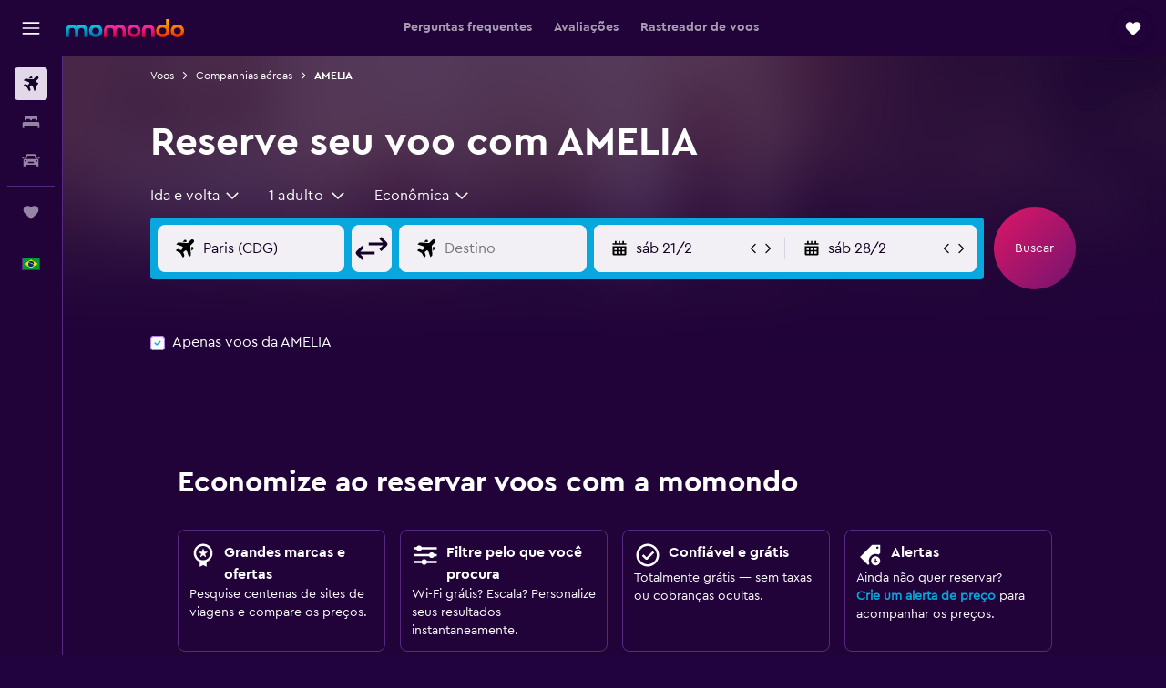

--- FILE ---
content_type: text/html;charset=UTF-8
request_url: https://www.momondo.com.br/companhias-aereas/fly-amelia
body_size: 78741
content:
<!DOCTYPE html>
<html lang='pt-br' dir='ltr'>
<head>
<meta name="r9-version" content="R801d"/><meta name="r9-built" content="20260122.060142"/><meta name="r9-rendered" content="Thu, 22 Jan 2026 19:37:19 GMT"/><meta name="r9-build-number" content="21"/><link rel="stylesheet" href="https://content.r9cdn.net/res/combined.css?v=1d93f00375a295963a0498e905a4420f7bfec348&amp;cluster=5"/><link rel="stylesheet" href="https://content.r9cdn.net/res/combined.css?v=61b11d16614da2a748b36c66e8c6a24237eed375&amp;cluster=5"/><meta name="viewport" content="width=device-width, initial-scale=1, minimum-scale=1"/><meta name="format-detection" content="telephone=no"/><link rel="icon" href="/favicon.ico" sizes="any"/><link rel="icon" href="/icon.svg" type="image/svg+xml"/><title>Voos da AMELIA: Pesquise e compare ofertas | momondo</title><meta name="description" content="Encontre passagens baratas da AMELIA com a momondo ao comparar tarifas de mais de 1000 sites de viagem. Pesquise, compare e economize."/><link rel="preconnect" href="apis.google.com"/><link rel="dns-prefetch" href="apis.google.com"/><link rel="preconnect" href="www.googletagmanager.com"/><link rel="dns-prefetch" href="www.googletagmanager.com"/><link rel="preconnect" href="www.google-analytics.com"/><link rel="dns-prefetch" href="www.google-analytics.com"/><script type="text/javascript">
var safari13PlusRegex = /Macintosh;.*?Version\/(1[3-9]|[2-9][0-9]+)(\.[0-9]+)* Safari/;
if (
window &&
window.navigator &&
window.navigator.userAgent &&
window.navigator.userAgent.indexOf('Safari') > -1 &&
window.navigator.userAgent.indexOf('Chrome') === -1 &&
safari13PlusRegex.test(window.navigator.userAgent)
) {
if (
'ontouchstart' in window &&
(!('cookieEnabled' in window.navigator) || window.navigator.cookieEnabled)
) {
if (
decodeURIComponent(document.cookie).indexOf('pmov=') < 0 &&
decodeURIComponent(document.cookie).indexOf('oo.tweb=') < 0
) {
var d = new Date();
d.setTime(d.getTime() + 90 * 24 * 60 * 60 * 1000);
document.cookie = 'pmov=tb;path=/;expires=' + d.toUTCString();
}
}
}
</script><meta name="kayak_page" content="flight,static-airline,unknown"/><meta name="seop" content="fly-amelia"/><meta name="seo-cache" content="true"/><script type="text/javascript">
var DynamicContextPromise = (function (handler) {
this.status = 0;
this.value = undefined;
this.thenCallbacks = [];
this.catchCallbacks = [];
this.then = function(fn) {
if (this.status === 0) {
this.thenCallbacks.push(fn);
}
if (this.status === 1) {
fn(this.value);
}
return this;
}.bind(this);
this.catch = function(fn) {
if (this.status === 0) {
this.catchCallbacks.push(fn);
}
if (this.status === 2) {
fn(this.value);
}
return this;
}.bind(this);
var resolve = function(value) {
if (this.status === 0) {
this.status = 1;
this.value = value;
this.thenCallbacks.forEach(function(fn) {
fn(value)
});
}
}.bind(this);
var reject = function(value) {
if (this.status === 0) {
this.status = 2;
this.value = value;
this.catchCallbacks.forEach(function(fn) {
fn(value)
});
}
}.bind(this);
try {
handler(resolve, reject);
} catch (err) {
reject(err);
}
return {
then: this.then,
catch: this.catch,
};
}).bind({})
var ie = (function () {
var undef,
v = 3,
div = document.createElement('div'),
all = div.getElementsByTagName('i');
while (div.innerHTML = '<!--[if gt IE ' + (++v) + ']><i></i><![endif]-->', all[0]);
return v > 4 ? v : undef;
}());
var xhr = ie <= 9 ? new XDomainRequest() : new XMLHttpRequest();
var trackingQueryParams = "";
var getOnlyValidParams = function(paramsList, reservedParamsList) {
var finalParamsList = [];
for (var i = 0; i < paramsList.length; i++) {
if (reservedParamsList.indexOf(paramsList[i].split('=')[0]) == -1) {
finalParamsList.push(paramsList[i]);
}
}
return finalParamsList;
}
var removeUnnecessaryQueryStringChars = function(paramsString) {
if (paramsString.charAt(0) === '?') {
return paramsString.substr(1);
}
return paramsString;
}
var reservedParamsList = ['vertical', 'pageId', 'subPageId', 'originalReferrer', 'seoPlacementId', 'seoLanguage', 'seoCountry', 'tags'];
var paramsString = window.location && window.location.search;
if (paramsString) {
paramsString = removeUnnecessaryQueryStringChars(paramsString);
var finalParamsList = getOnlyValidParams(paramsString.split('&'), reservedParamsList)
trackingQueryParams = finalParamsList.length > 0 ? "&" + finalParamsList.join("&") + "&seo=true" : "";
}
var trackingUrl = '/s/run/fpc/context' +
'?vertical=flight' +
'&pageId=static-airline' +
'&subPageId=unknown' +
'&originalReferrer=' + encodeURIComponent(document.referrer) +
'&seoPlacementId=' + encodeURIComponent('fly-amelia') +
'&tags=' + encodeURIComponent('') +
'&origin=' + encodeURIComponent('') +
'&destination=' + encodeURIComponent('') +
'&isSeoPage=' + encodeURIComponent('true') +
'&domain=' + encodeURIComponent(window.location.host) +
trackingQueryParams;
xhr.open('GET', trackingUrl, true);
xhr.responseType = 'json';
window.R9 = window.R9 || {};
window.R9.unhiddenElements = [];
window.R9.dynamicContextPromise = new DynamicContextPromise(function(resolve, reject) {
xhr.onload = function () {
if (xhr.readyState === xhr.DONE && xhr.status === 200) {
window.R9 = window.R9 || {};
window.R9.globals = window.R9.globals || {};
resolve(xhr.response);
if (xhr.response['formToken']) {
R9.globals.formtoken = xhr.response['formToken'];
}
if (xhr.response['jsonPlacementEnabled'] && xhr.response['jsonGlobalPlacementEnabled']) {
if (xhr.response['placement']) {
R9.globals.placement = xhr.response['placement'];
}
if (xhr.response['affiliate']) {
R9.globals.affiliate = xhr.response['affiliate'];
}
}
if (xhr.response['dsaRemovableFields']) {
var dsaRemovableParamsList = xhr.response['dsaRemovableFields'];
var query = window.location.search.slice(1) || "";
var params = query.split('&');
var needRemoveParams = false;
for (var i = 0; i < dsaRemovableParamsList.length; i++) {
if (query.indexOf(dsaRemovableParamsList[i] + '=') != -1) {
needRemoveParams = true;
break;
}
}
if (needRemoveParams) {
var path = window.location.pathname;
var finalQuery = [];
for (var i = 0; i < params.length; i++) {
if (dsaRemovableParamsList.indexOf(params[i].split('=')[0]) == -1) {
finalQuery.push(params[i]);
}
}
if (window.history.replaceState) {
window.history.replaceState({}, document.title, path + (finalQuery.length > 0 ? '?' + finalQuery.join('&') : ''));
}
}
if(xhr.response['cachedCookieConsentEnabled']) {
var unhideElement = (elementId) => {
var elementToUnhide = document.querySelector(elementId);
if (elementToUnhide) {
window.R9.unhiddenElements = window.R9.unhiddenElements || [];
window.R9.unhiddenElements.push(elementId.replace('#', ''));
elementToUnhide.removeAttribute('hidden');
elementToUnhide.dispatchEvent(new Event('initialStaticHideRemove'));
}
}
var unhideCookieConsent = () => {
if (xhr.response['showSharedIabTcfDialog']) {
unhideElement('#iab-tcf-dialog');
}
if (xhr.response['showDataTransferDisclaimerDialog']) {
unhideElement('#shared-data-transfer-disclaimer-dialog');
}
if (xhr.response['showTwoPartyConsentDialog']) {
unhideElement('#shared-two-part-consent-dialog');
}
}
if (document.readyState === "loading") {
document.addEventListener("DOMContentLoaded", unhideCookieConsent);
} else {
unhideCookieConsent();
}
}
}
} else {
reject(xhr.response);
}
};
})
xhr.send('');
</script><link rel="canonical" href="https://www.momondo.com.br/companhias-aereas/fly-amelia"/><link rel="alternate" hrefLang="de-AT" href="https://www.momondo.at/fluggesellschaften/fly-amelia"/><link rel="alternate" hrefLang="en-AU" href="https://www.momondo.com.au/airlines/fly-amelia"/><link rel="alternate" hrefLang="fr-BE" href="https://www.fr.momondo.be/compagnies-aeriennes/fly-amelia"/><link rel="alternate" hrefLang="nl-BE" href="https://www.momondo.be/luchtvaartmaatschappij/fly-amelia"/><link rel="alternate" hrefLang="pt-BR" href="https://www.momondo.com.br/companhias-aereas/fly-amelia"/><link rel="alternate" hrefLang="fr-CA" href="https://www.fr.momondo.ca/compagnies-aeriennes/fly-amelia"/><link rel="alternate" hrefLang="en-CA" href="https://www.momondo.ca/airlines/fly-amelia"/><link rel="alternate" hrefLang="fr-CH" href="https://www.fr.momondo.ch/compagnies-aeriennes/fly-amelia"/><link rel="alternate" hrefLang="it-CH" href="https://www.it.momondo.ch/compagnie-aeree/fly-amelia"/><link rel="alternate" hrefLang="de-CH" href="https://www.momondo.ch/fluggesellschaften/fly-amelia"/><link rel="alternate" hrefLang="es-CL" href="https://www.momondo.cl/aerolineas/fly-amelia"/><link rel="alternate" hrefLang="es-CO" href="https://www.momondo.com.co/aerolineas/fly-amelia"/><link rel="alternate" hrefLang="cs-CZ" href="https://www.momondo.cz/letecke-spolecnosti/fly-amelia"/><link rel="alternate" hrefLang="de-DE" href="https://www.momondo.de/fluggesellschaften/fly-amelia"/><link rel="alternate" hrefLang="da-DK" href="https://www.momondo.dk/flyselskaber/fly-amelia"/><link rel="alternate" hrefLang="et-EE" href="https://www.momondo.ee/lennufirmad/fly-amelia"/><link rel="alternate" hrefLang="es-ES" href="https://www.momondo.es/aerolineas/fly-amelia"/><link rel="alternate" hrefLang="es-MX" href="https://www.momondo.mx/aerolineas/fly-amelia"/><link rel="alternate" hrefLang="es-UY" href="https://www.es.momondo.com/aerolineas/fly-amelia"/><link rel="alternate" hrefLang="es-PE" href="https://www.momondo.com.pe/aerolineas/fly-amelia"/><link rel="alternate" hrefLang="fi-FI" href="https://www.momondo.fi/lentoyhtiot/fly-amelia"/><link rel="alternate" hrefLang="fr-FR" href="https://www.momondo.fr/compagnies-aeriennes/fly-amelia"/><link rel="alternate" hrefLang="en-GB" href="https://www.momondo.co.uk/airlines/fly-amelia"/><link rel="alternate" hrefLang="en-IE" href="https://www.momondo.ie/airlines/fly-amelia"/><link rel="alternate" hrefLang="en-IN" href="https://www.momondo.in/airlines/fly-amelia"/><link rel="alternate" hrefLang="it-IT" href="https://www.momondo.it/compagnie-aeree/fly-amelia"/><link rel="alternate" hrefLang="nl-NL" href="https://www.momondo.nl/luchtvaartmaatschappij/fly-amelia"/><link rel="alternate" hrefLang="no-NO" href="https://www.momondo.no/flyselskaper/fly-amelia"/><link rel="alternate" hrefLang="pl-PL" href="https://www.momondo.pl/linie-lotnicze/fly-amelia"/><link rel="alternate" hrefLang="pt-PT" href="https://www.momondo.pt/companhias-aereas/fly-amelia"/><link rel="alternate" hrefLang="ro-RO" href="https://www.momondo.ro/companii-aeriene/fly-amelia"/><link rel="alternate" hrefLang="sv-SE" href="https://www.momondo.se/flygbolag/fly-amelia"/><link rel="alternate" hrefLang="tr-TR" href="https://www.momondo.com.tr/havayolu/fly-amelia"/><link rel="alternate" hrefLang="ru-UA" href="https://www.ru.momondo.ua/avialinii/fly-amelia"/><link rel="alternate" hrefLang="uk-UA" href="https://www.momondo.ua/aviakompanii/fly-amelia"/><link rel="alternate" hrefLang="en-US" href="https://www.momondo.com/airlines/fly-amelia"/><link rel="alternate" hrefLang="en-ZA" href="https://www.momondo.co.za/airlines/fly-amelia"/><meta property="og:image" content="https://content.r9cdn.net/rimg/provider-logos/common/socialmedia/momondo-logo.png?width=1200&amp;height=630&amp;crop=false"/><meta property="og:image:width" content="1200"/><meta property="og:image:height" content="630"/><meta property="og:title" content="Voos da AMELIA: Pesquise e compare ofertas | momondo"/><meta property="og:type" content="website"/><meta property="og:description" content="Encontre passagens baratas da AMELIA com a momondo ao comparar tarifas de mais de 1000 sites de viagem. Pesquise, compare e economize."/><meta property="og:url" content="https://www.momondo.com.br/companhias-aereas/fly-amelia"/><meta property="og:site_name" content="momondo"/><meta property="fb:pages" content="148785901841216"/><meta property="twitter:title" content="Voos da AMELIA: Pesquise e compare ofertas | momondo"/><meta name="twitter:description" content="Encontre passagens baratas da AMELIA com a momondo ao comparar tarifas de mais de 1000 sites de viagem. Pesquise, compare e economize."/><meta name="twitter:image:src" content="https://content.r9cdn.net/rimg/provider-logos/common/socialmedia/momondo-logo.png?width=440&amp;height=220&amp;crop=false"/><meta name="twitter:card" content="summary_large_image"/><meta name="twitter:site" content="@momondo"/><meta name="twitter:creator" content="@momondo"/><meta name="robots" content="noodp"/><link rel="apple-touch-icon" href="/apple-touch-icon.png"/><link rel="apple-touch-icon" sizes="60x60" href="/apple-touch-icon-60x60.png"/><link rel="apple-touch-icon" sizes="76x76" href="/apple-touch-icon-76x76.png"/><link rel="apple-touch-icon" sizes="120x120" href="/apple-touch-icon-120x120.png"/><link rel="apple-touch-icon" sizes="152x152" href="/apple-touch-icon-152x152.png"/><link rel="apple-touch-icon" sizes="167x167" href="/apple-touch-icon-167x167.png"/><link rel="apple-touch-icon" sizes="180x180" href="/apple-touch-icon-180x180.png"/><script type="application/ld+json">{"@context":"https://schema.org","@type":"Website","name":"momondo","url":"https://www.momondo.com.br"}</script><script type="application/ld+json">{"@context":"http://schema.org","@type":"Organization","name":"momondo","url":"https://www.momondo.com.br/companhias-aereas/fly-amelia","sameAs":["https://www.facebook.com/momondo","https://www.instagram.com/momondo"]}</script><script type="application/ld+json">{"@context":"http://schema.org","@type":"WebPage","url":"https://www.momondo.com.br/companhias-aereas/fly-amelia","name":"Voos da AMELIA: Pesquise e compare ofertas | momondo","description":"Encontre passagens baratas da AMELIA com a momondo ao comparar tarifas de mais de 1000 sites de viagem. Pesquise, compare e economize.","publisher":"momondo"}</script><script type="application/ld+json">{"@context":"http://schema.org","@type":"BreadcrumbList","itemListElement":[{"@type":"ListItem","position":"1","item":{"@id":"/vols","name":"Voos"}},{"@type":"ListItem","position":"2","item":{"@id":"/companhias-aereas","name":"Companhias aéreas"}},{"@type":"ListItem","position":"3","item":{"@id":"/companhias-aereas/fly-amelia","name":"AMELIA"}}]}</script><script type="application/ld+json">{"@context":"http://schema.org","@type":"FAQPage","mainEntity":[{"@type":"Question","name":"A AMELIA oferece voos que saem de São Paulo-Guarulhos?","acceptedAnswer":{"@type":"Answer","text":"Se você pretende voar com a AMELIA, então precisará reservar um voo saindo de Pau Pyrénées, porque a companhia não tem decolagens saindo de São Paulo-Guarulhos. Se você ainda prefere sair de São Paulo-Guarulhos, existem outras opções de companhias, como a Air France."}},{"@type":"Question","name":"Como faço para consultar o status de voos da AMELIA?","acceptedAnswer":{"@type":"Answer","text":"Confira em tempo real o status dos voos da AMELIA com nosso <a href='#FlightTracker'>Rastreador de voos</a>. Para receber uma atualização, digite o nome do aeroporto ou o número do voo da AMELIA, depois clique em Rastrear voo. Vamos mostrar informações com o número do portão e os horários de partida e chegada de voos da AMELIA. Se precisar de mais informações sobre um voo, fique à vontade para ligar para a AMELIA no telefone <a href='tel:0810 4444 765' rel='nofollow'>0810 4444 765</a> ou acessar o site da empresa: <a href='https://flyamelia.com/en/' target='_blank'>flyamelia.com</a>."}},{"@type":"Question","name":"Qual é o voo doméstico mais econômico da AMELIA?","acceptedAnswer":{"@type":"Answer","text":"O voo doméstico de ida e volta mais econômico que conseguimos encontrar na AMELIA foi para De Paris - Orly a Pau Pyrénées a R$ 1.038 por bilhete. Esse voo tem 0 paradas. O voo que sai de De Paris - Orly a Pau Pyrénées com 0 paradas e custa R$ 503 é a rota doméstica só de ida mais econômica da AMELIA."}}]}</script><script type="application/ld+json">{"@context":"http://schema.org","@type":"Airline","name":"AMELIA","iataCode":"8R","aggregateRating":{"@type":"AggregateRating","ratingCount":"1","ratingValue":"100","bestRating":"100"}}</script>
</head>
<body class='bd-default bd-mo react react-st pt_BR '><div id='root'><div class="c--AO"><nav class="mZv3" aria-label="Links rápidos do teclado"><a href="#main">Pular para o conteúdo principal</a></nav><div data-testid="page-top-anchor" aria-live="polite" aria-atomic="true" tabindex="-1" style="position:absolute;width:1px;height:1px;margin:-1px;padding:0;overflow:hidden;clip-path:inset(50%);white-space:nowrap;border:0"></div><header class="mc6t mc6t-mod-sticky-always" style="height:62px;top:0px"><div class="mc6t-wrapper"><div><div class="mc6t-banner mc6t-mod-sticky-non-mobile"></div></div><div class="mc6t-main-content mc6t-mod-bordered" style="height:62px"><div class="common-layout-react-HeaderV2 V_0p V_0p-mod-branded V_0p-mod-side-nav-ux-v2"><div class="wRhj wRhj-mod-justify-start wRhj-mod-grow"><div class="mc6t-nav-button mc6t-mod-hide-empty"><div role="button" tabindex="0" class="ZGw- ZGw--mod-size-medium ZGw--mod-variant-default" aria-label="Abrir navegação principal"><svg viewBox="0 0 200 200" width="20" height="20" xmlns="http://www.w3.org/2000/svg" role="presentation"><path d="M191.67 50H8.33V33.33h183.33V50zm0 100H8.33v16.67h183.33V150zm0-58.33H8.33v16.67h183.33V91.67z"/></svg></div></div><div class="mc6t-logo mc6t-mod-hide-empty"><div class="gPDR gPDR-mod-focus-keyboard gPDR-momondo gPDR-non-compact gPDR-main-logo-mobile gPDR-mod-reduced-size"><a class="gPDR-main-logo-link" href="/" itemProp="https://schema.org/logo" aria-label="Ir para a página inicial: momondo"><div class="gPDR-main-logo" style="animation-duration:2000ms"><span style="transform:translate3d(0,0,0);vertical-align:middle;-webkit-font-smoothing:antialiased;-moz-osx-font-smoothing:grayscale;width:auto;height:auto" class="gPDR-logo-image"><svg width="100%" height="100%" xmlns="http://www.w3.org/2000/svg" viewBox="0 0 250 38" role="presentation" style="width:inherit;height:inherit;line-height:inherit;color:inherit"><defs><linearGradient id="logos806a-1" x2="0" y2="100%"><stop offset="0" stop-color="#00d7e5"/><stop offset="1" stop-color="#0066ae"/></linearGradient><linearGradient id="logos806b-1" x2="0" y2="100%"><stop offset="0" stop-color="#ff30ae"/><stop offset="1" stop-color="#d1003a"/></linearGradient><linearGradient id="logos806c-1" x2="0" y2="100%"><stop offset="0" stop-color="#ffba00"/><stop offset="1" stop-color="#f02e00"/></linearGradient></defs><path fill="url(#logos806a-1)" d="M23.2 15.5c2.5-2.7 6-4.4 9.9-4.4 8.7 0 13.4 6 13.4 13.4v12.8c0 .3-.3.5-.5.5h-6c-.3 0-.5-.2-.5-.5V24.5c0-4.6-3.1-5.9-6.4-5.9-3.2 0-6.4 1.3-6.4 5.9v12.8c0 .3-.3.5-.5.5h-5.9c-.3 0-.5-.2-.5-.5V24.5c0-4.6-3.1-5.9-6.4-5.9-3.2 0-6.4 1.3-6.4 5.9v12.8c0 .3-.3.5-.5.5h-6c-.3 0-.5-.2-.5-.5V24.5c0-7.4 4.7-13.4 13.3-13.4 4 0 7.5 1.7 9.9 4.4m54.3 9.1c0 7.5-5.2 13.4-14 13.4s-14-5.9-14-13.4c0-7.6 5.2-13.4 14-13.4 8.8-.1 14 5.9 14 13.4zm-6.7 0c0-3.7-2.4-6.8-7.3-6.8-5.2 0-7.3 3.1-7.3 6.8 0 3.7 2.1 6.8 7.3 6.8 5.1-.1 7.3-3.1 7.3-6.8z"/><path fill="url(#logos806b-1)" d="M103.8 15.5c2.5-2.7 6-4.4 9.9-4.4 8.7 0 13.4 6 13.4 13.4v12.8c0 .3-.3.5-.5.5h-5.9c-.3 0-.5-.2-.5-.5V24.5c0-4.6-3.1-5.9-6.4-5.9-3.2 0-6.4 1.3-6.4 5.9v12.8c0 .3-.3.5-.5.5H101c-.3 0-.5-.2-.5-.5V24.5c0-4.6-3.1-5.9-6.4-5.9-3.2 0-6.4 1.3-6.4 5.9v12.8c0 .3-.3.5-.5.5h-5.9c-.3 0-.5-.2-.5-.5V24.5c0-7.4 4.7-13.4 13.3-13.4 3.8 0 7.3 1.7 9.7 4.4m54.3 9.1c0 7.5-5.2 13.4-14 13.4s-14-5.9-14-13.4c0-7.6 5.2-13.4 14-13.4 8.7-.1 14 5.9 14 13.4zm-6.7 0c0-3.7-2.3-6.8-7.3-6.8-5.2 0-7.3 3.1-7.3 6.8 0 3.7 2.1 6.8 7.3 6.8 5.1-.1 7.3-3.1 7.3-6.8zm9.8-.1v12.8c0 .3.2.5.5.5h5.9c.3 0 .5-.2.5-.5V24.5c0-4.6 3.1-5.9 6.4-5.9 3.3 0 6.4 1.3 6.4 5.9v12.8c0 .3.2.5.5.5h5.9c.3 0 .5-.2.5-.5V24.5c0-7.4-4.5-13.4-13.4-13.4-8.7 0-13.2 6-13.2 13.4"/><path fill="url(#logos806c-1)" d="M218.4 0h-5.9c-.3 0-.5.2-.5.5v13c-1.3-1.2-4.3-2.4-7-2.4-8.8 0-14 5.9-14 13.4s5.2 13.4 14 13.4c8.7 0 14-5.2 14-14.6V.4c-.1-.2-.3-.4-.6-.4zm-13.5 31.3c-5.2 0-7.3-3-7.3-6.8 0-3.7 2.1-6.8 7.3-6.8 4.9 0 7.3 3 7.3 6.8s-2.2 6.8-7.3 6.8zM236 11.1c-8.8 0-14 5.9-14 13.4s5.2 13.4 14 13.4 14-5.9 14-13.4c0-7.4-5.3-13.4-14-13.4zm0 20.2c-5.2 0-7.3-3.1-7.3-6.8 0-3.7 2.1-6.8 7.3-6.8 4.9 0 7.3 3.1 7.3 6.8 0 3.8-2.2 6.8-7.3 6.8z"/></svg></span></div></a></div></div></div><div class="wRhj wRhj-mod-width-full-mobile wRhj-mod-justify-center wRhj-mod-allow-shrink"><div class="V_0p-search-display-wrapper"></div></div><div class="V_0p-secondary-navigation" style="margin:0;top:61px"><div class="N_ex N_ex-pres-default N_ex-mod-inline-spacing-top-none N_ex-mod-inline"><div class="N_ex-navigation-wrapper N_ex-mod-inline"><div class="N_ex-navigation-container"><div class="N_ex-navigation-items-wrapper"><div class="vHYk-button-wrapper vHYk-mod-pres-default"><div role="button" tabindex="0" class="vHYk vHYk-button" data-text="Perguntas frequentes"><span>Perguntas frequentes</span></div></div><div class="vHYk-button-wrapper vHYk-mod-pres-default"><div role="button" tabindex="0" class="vHYk vHYk-button" data-text="Avaliações"><span>Avaliações</span></div></div><div class="vHYk-button-wrapper vHYk-mod-pres-default"><div role="button" tabindex="0" class="vHYk vHYk-button" data-text="Rastreador de voos"><span>Rastreador de voos</span></div></div></div></div></div></div></div><div class="wRhj wRhj-mod-justify-end wRhj-mod-grow"><div><div class="common-layout-react-HeaderAccountWrapper theme-dark account--collapsible account--not-branded"><div class="ui-layout-header-HeaderTripsItem"><div class="trips-drawer-wrapper theme-dark"><div><div role="button" tabindex="0" class="ZGw- ZGw--mod-size-medium ZGw--mod-variant-round" aria-label="Abrir menu do Trips"><div class="c_EZE"><svg viewBox="0 0 200 200" width="1.25em" height="1.25em" xmlns="http://www.w3.org/2000/svg" class="" role="presentation" aria-hidden="true"><path d="M169.94 110.33l-19.75 19.75l-.92.92l-39.58 39.58c-.67.67-1.33 1.25-2 1.67c-.75.58-1.5 1.08-2.25 1.42c-.83.42-1.75.75-2.58 1c-.75.17-1.58.25-2.33.33h-1c-.75-.08-1.58-.17-2.33-.33c-.83-.25-1.75-.58-2.58-1c-.75-.33-1.5-.83-2.25-1.42c-.67-.42-1.33-1-2-1.67L50.79 131l-.92-.92l-19.75-19.75c-8.92-9-13.42-20.67-13.42-32.42s4.5-23.42 13.42-32.42c17.92-17.83 46.92-17.83 64.83 0l5.08 5.08l5.08-5.08c8.92-8.92 20.67-13.33 32.42-13.33s23.5 4.42 32.42 13.33c17.92 17.92 17.92 46.92 0 64.83z"/></svg></div></div></div></div></div></div></div></div><div class="c5ab7 c5ab7-mod-absolute c5ab7-collapsed c5ab7-mod-variant-accordion" style="top:62px"><div tabindex="-1" class="pRB0 pRB0-collapsed pRB0-mod-variant-accordion pRB0-mod-position-sticky" style="top:62px;height:calc(100vh - 62px)"><div><div class="pRB0-nav-items"><nav class="HtHs" aria-label="Buscar"><ul class="HtHs-nav-list"><li><a href="/" aria-label="Pesquisar voos " class="dJtn dJtn-active dJtn-collapsed dJtn-mod-variant-accordion" aria-current="page"><svg viewBox="0 0 200 200" width="1.25em" height="1.25em" xmlns="http://www.w3.org/2000/svg" class="ncEv ncEv-rtl-aware dJtn-menu-item-icon" role="presentation" aria-hidden="true"><path d="M107.91 115.59l-23.6 17.77l10.49 28.28c.83 4.36-.53 8.9-3.65 12.02l-9.78 9.78l-23.54-41.34l-41.28-23.48l9.78-9.66c3.12-3.12 7.6-4.42 11.9-3.65l28.4 10.37l17.71-23.66l-11.79-11.79l-52.86-17.5l13.14-13.49c2.77-2.77 6.6-4.24 10.49-4.01l27.05 1.83l33.12 2.24l22.1 1.47l29.46-29.34c6.48-6.48 17.09-6.48 23.57 0c3.24 3.24 4.89 7.48 4.83 11.79c.06 4.3-1.59 8.54-4.83 11.78l-29.46 29.34l1.47 22.1l2.24 33.12l1.83 27.16c.29 3.83-1.12 7.6-3.83 10.31l-13.44 13.44l-17.74-53.09l-11.79-11.79zm67.76-26.52c-4.77-4.77-12.32-4.89-17.21-.35l2.24 33l14.97-14.97a12.488 12.488 0 000-17.68zm-64.81-64.82a12.488 12.488 0 00-17.68 0L78.21 39.22l33 2.24c4.54-4.89 4.42-12.43-.35-17.21z"/></svg><div class="dJtn-menu-item-title">Passagens aéreas</div></a></li><li><a href="/hoteis" aria-label="Buscar hospedagens " class="dJtn dJtn-collapsed dJtn-mod-variant-accordion" aria-current="false"><svg viewBox="0 0 200 200" width="1.25em" height="1.25em" xmlns="http://www.w3.org/2000/svg" class="ncEv dJtn-menu-item-icon" role="presentation" aria-hidden="true"><path d="M170.83 46.67v36.67h-16.67v-3.33c0-7.42-5.92-13.33-13.33-13.33h-19.17c-7.42 0-13.33 5.92-13.33 13.33v3.33H91.66v-3.33c0-7.42-5.92-13.33-13.33-13.33H59.16c-7.42 0-13.33 5.92-13.33 13.33v3.33H29.16V46.67c0-7.42 5.92-13.33 13.33-13.33h115c7.42 0 13.33 5.92 13.33 13.33zm7.5 53.33H21.67c-7.42 0-13.33 5.92-13.33 13.33v53.33h16.67v-16.67h150v16.67h16.67v-53.33c0-7.42-5.92-13.33-13.33-13.33z"/></svg><div class="dJtn-menu-item-title">Hospedagens</div></a></li><li><a href="/aluguel-de-carros" aria-label="Pesquisar carros " class="dJtn dJtn-collapsed dJtn-mod-variant-accordion" aria-current="false"><svg viewBox="0 0 200 200" width="1.25em" height="1.25em" xmlns="http://www.w3.org/2000/svg" class="ncEv dJtn-menu-item-icon" role="presentation" aria-hidden="true"><path d="M25.03 83.33H5.7c-.83 0-1.5-.67-1.5-1.5v-11h20.83v12.5zm150 0h19.33c.83 0 1.5-.67 1.5-1.5v-11h-20.83v12.5zm8.33 17.5v65.83h-33.33v-16.67h-100v16.58l-33.33.08V100.9c0-7.33 6-13.33 13.33-13.33l2.5-.08l14.58-44.92c1.75-5.5 6.92-9.25 12.75-9.25h80.33c5.83 0 11 3.75 12.75 9.25l14.58 44.92h2.5c7.33 0 13.33 6 13.33 13.33zm-137.5 7.5c0-4.58-3.75-8.33-8.33-8.33s-8.33 3.75-8.33 8.33s3.75 8.33 8.33 8.33s8.33-3.75 8.33-8.33zm87.5 16.67c0-4.58-3.75-8.33-8.33-8.33h-50c-4.58 0-8.33 3.75-8.33 8.33s3.75 8.33 8.33 8.33h50c4.58 0 8.33-3.75 8.33-8.33zm16.67-37.5L137.86 50H62.2L50.03 87.5h100zm20.83 20.83c0-4.58-3.75-8.33-8.33-8.33s-8.33 3.75-8.33 8.33s3.75 8.33 8.33 8.33s8.33-3.75 8.33-8.33z"/></svg><div class="dJtn-menu-item-title">Carros</div></a></li></ul></nav></div><div class="pRB0-line"></div><div class="pRB0-nav-items"><div><a href="#" class="eHiZ-mod-underline-none dJtn dJtn-collapsed dJtn-mod-variant-accordion" aria-label="Trips " aria-current="false"><svg viewBox="0 0 200 200" width="1.25em" height="1.25em" xmlns="http://www.w3.org/2000/svg" class="ncEv dJtn-menu-item-icon" role="presentation" aria-hidden="true"><path d="M169.94 110.33l-19.75 19.75l-.92.92l-39.58 39.58c-.67.67-1.33 1.25-2 1.67c-.75.58-1.5 1.08-2.25 1.42c-.83.42-1.75.75-2.58 1c-.75.17-1.58.25-2.33.33h-1c-.75-.08-1.58-.17-2.33-.33c-.83-.25-1.75-.58-2.58-1c-.75-.33-1.5-.83-2.25-1.42c-.67-.42-1.33-1-2-1.67L50.79 131l-.92-.92l-19.75-19.75c-8.92-9-13.42-20.67-13.42-32.42s4.5-23.42 13.42-32.42c17.92-17.83 46.92-17.83 64.83 0l5.08 5.08l5.08-5.08c8.92-8.92 20.67-13.33 32.42-13.33s23.5 4.42 32.42 13.33c17.92 17.92 17.92 46.92 0 64.83z"/></svg><div class="dJtn-menu-item-title">Trips</div></a></div></div><div class="pRB0-line"></div><div class="pRB0-nav-items"><div role="button" tabindex="0" aria-label="Selecione o idioma " class="dJtn dJtn-collapsed dJtn-mod-variant-accordion"><div class="dJtn-menu-item-icon"><div class="IXOM IXOM-mod-size-xsmall"><span class="IXOM-flag-container IXOM-br IXOM-mod-bordered"><img class="DU4n DU4n-hidden" alt="Brasil (Português)" width="18" height="12"/></span></div></div><div class="dJtn-menu-item-title">Português</div></div></div></div><div class="pRB0-navigation-links"><div class="F-Tz"></div></div></div></div><div class="c1yxs-hidden"><div class="c-ulo c-ulo-mod-always-render" aria-modal="true"><div class="c-ulo-viewport"><div tabindex="-1" class="c-ulo-content" style="max-width:640px"><div class="BLL2 BLL2-mod-variant-row BLL2-mod-padding-top-small BLL2-mod-padding-bottom-base BLL2-mod-padding-x-large"><div class="BLL2-main BLL2-mod-close-variant-dismiss BLL2-mod-dialog-variant-bottom-sheet-popup"><span class="BLL2-close BLL2-mod-close-variant-dismiss BLL2-mod-close-orientation-left BLL2-mod-close-button-padding-none"><button role="button" class="Py0r Py0r-mod-full-height-width Py0r-mod-variant-solid Py0r-mod-theme-none Py0r-mod-shape-default Py0r-mod-size-xsmall Py0r-mod-outline-offset" tabindex="0" aria-disabled="false" aria-label="Fechar"><div class="Py0r-button-container"><div class="Py0r-button-content"><svg viewBox="0 0 200 200" width="20" height="20" xmlns="http://www.w3.org/2000/svg" role="presentation"><path d="M111.83 100l61.83 61.83l-11.83 11.83L100 111.83l-61.83 61.83l-11.83-11.83L88.17 100L26.33 38.17l11.83-11.83l61.83 61.83l61.83-61.83l11.83 11.83L111.82 100z"/></svg></div></div></button></span><div class="BLL2-content"></div></div><div class="BLL2-bottom-content"><label class="hEI8" id="country-picker-search-label" for="country-picker-search">Pesquisar um país ou idioma</label><div role="presentation" tabindex="-1" class="puNl puNl-mod-cursor-inherit puNl-mod-font-size-base puNl-mod-radius-base puNl-mod-corner-radius-all puNl-mod-size-base puNl-mod-spacing-default puNl-mod-state-default puNl-mod-theme-form puNl-mod-validation-state-neutral puNl-mod-validation-style-border"><input class="NhpT NhpT-mod-radius-base NhpT-mod-corner-radius-all NhpT-mod-size-base NhpT-mod-state-default NhpT-mod-theme-form NhpT-mod-validation-state-neutral NhpT-mod-validation-style-border NhpT-mod-hide-native-clear-button" type="search" tabindex="0" aria-controls="country-picker-list" id="country-picker-search" autoComplete="off" placeholder="Pesquisar um país ou idioma" value=""/></div></div></div><div class="Qe5W Qe5W-mod-padding-none"><div class="daOL"><ul role="listbox" tabindex="0" id="country-picker-list" class="RHsd RHsd-mod-hide-focus-outline RHsd-mod-display-flex"><li id="en-AU-Australia (English)" role="option" class="pe5z" aria-selected="false"><a aria-current="false" class="dG4A" href="https://www.momondo.com.au/airlines/fly-amelia" tabindex="-1"><div class="IXOM IXOM-mod-size-xsmall"><span class="IXOM-flag-container IXOM-au IXOM-mod-bordered"><img class="DU4n DU4n-hidden" alt="Australia (English)" width="18" height="12"/></span></div><span class="dG4A-label">Australia (English)</span></a></li><li id="fr-BE-Belgique (Français)" role="option" class="pe5z" aria-selected="false"><a aria-current="false" class="dG4A" href="https://www.fr.momondo.be/in?cc=be&amp;lc=fr&amp;url=/compagnies-aeriennes/fly-amelia" tabindex="-1"><div class="IXOM IXOM-mod-size-xsmall"><span class="IXOM-flag-container IXOM-be IXOM-mod-bordered"><img class="DU4n DU4n-hidden" alt="Belgique (Français)" width="18" height="12"/></span></div><span class="dG4A-label">Belgique (Français)</span></a></li><li id="nl-BE-België (Nederlands)" role="option" class="pe5z" aria-selected="false"><a aria-current="false" class="dG4A" href="https://www.momondo.be/in?cc=be&amp;lc=nl&amp;url=/luchtvaartmaatschappij/fly-amelia" tabindex="-1"><div class="IXOM IXOM-mod-size-xsmall"><span class="IXOM-flag-container IXOM-be IXOM-mod-bordered"><img class="DU4n DU4n-hidden" alt="België (Nederlands)" width="18" height="12"/></span></div><span class="dG4A-label">België (Nederlands)</span></a></li><li id="pt-BR-Brasil (Português)" role="option" class="pe5z pe5z-mod-selected" aria-selected="true"><a aria-current="true" class="dG4A dG4A-mod-selected" href="https://www.momondo.com.br/companhias-aereas/fly-amelia" tabindex="-1"><div class="IXOM IXOM-mod-size-xsmall"><span class="IXOM-flag-container IXOM-br IXOM-mod-bordered"><img class="DU4n DU4n-hidden" alt="Brasil (Português)" width="18" height="12"/></span></div><span class="dG4A-label">Brasil (Português)</span></a></li><li id="en-CA-Canada (English)" role="option" class="pe5z" aria-selected="false"><a aria-current="false" class="dG4A" href="https://www.momondo.ca/in?cc=ca&amp;lc=en&amp;url=/airlines/fly-amelia" tabindex="-1"><div class="IXOM IXOM-mod-size-xsmall"><span class="IXOM-flag-container IXOM-ca IXOM-mod-bordered"><img class="DU4n DU4n-hidden" alt="Canada (English)" width="18" height="12"/></span></div><span class="dG4A-label">Canada (English)</span></a></li><li id="fr-CA-Canada (Français)" role="option" class="pe5z" aria-selected="false"><a aria-current="false" class="dG4A" href="https://www.fr.momondo.ca/in?cc=ca&amp;lc=fr&amp;url=/compagnies-aeriennes/fly-amelia" tabindex="-1"><div class="IXOM IXOM-mod-size-xsmall"><span class="IXOM-flag-container IXOM-ca IXOM-mod-bordered"><img class="DU4n DU4n-hidden" alt="Canada (Français)" width="18" height="12"/></span></div><span class="dG4A-label">Canada (Français)</span></a></li><li id="cs-CZ-Česká republika (Čeština)" role="option" class="pe5z" aria-selected="false"><a aria-current="false" class="dG4A" href="https://www.momondo.cz/letecke-spolecnosti/fly-amelia" tabindex="-1"><div class="IXOM IXOM-mod-size-xsmall"><span class="IXOM-flag-container IXOM-cz IXOM-mod-bordered"><img class="DU4n DU4n-hidden" alt="Česká republika (Čeština)" width="18" height="12"/></span></div><span class="dG4A-label">Česká republika (Čeština)</span></a></li><li id="es-CL-Chile (Español)" role="option" class="pe5z" aria-selected="false"><a aria-current="false" class="dG4A" href="https://www.momondo.cl/aerolineas/fly-amelia" tabindex="-1"><div class="IXOM IXOM-mod-size-xsmall"><span class="IXOM-flag-container IXOM-cl IXOM-mod-bordered"><img class="DU4n DU4n-hidden" alt="Chile (Español)" width="18" height="12"/></span></div><span class="dG4A-label">Chile (Español)</span></a></li><li id="es-CO-Colombia (Español)" role="option" class="pe5z" aria-selected="false"><a aria-current="false" class="dG4A" href="https://www.momondo.com.co/aerolineas/fly-amelia" tabindex="-1"><div class="IXOM IXOM-mod-size-xsmall"><span class="IXOM-flag-container IXOM-co IXOM-mod-bordered"><img class="DU4n DU4n-hidden" alt="Colombia (Español)" width="18" height="12"/></span></div><span class="dG4A-label">Colombia (Español)</span></a></li><li id="da-DK-Danmark (Dansk)" role="option" class="pe5z" aria-selected="false"><a aria-current="false" class="dG4A" href="https://www.momondo.dk/flyselskaber/fly-amelia" tabindex="-1"><div class="IXOM IXOM-mod-size-xsmall"><span class="IXOM-flag-container IXOM-dk IXOM-mod-bordered"><img class="DU4n DU4n-hidden" alt="Danmark (Dansk)" width="18" height="12"/></span></div><span class="dG4A-label">Danmark (Dansk)</span></a></li><li id="de-DE-Deutschland (Deutsch)" role="option" class="pe5z" aria-selected="false"><a aria-current="false" class="dG4A" href="https://www.momondo.de/fluggesellschaften/fly-amelia" tabindex="-1"><div class="IXOM IXOM-mod-size-xsmall"><span class="IXOM-flag-container IXOM-de IXOM-mod-bordered"><img class="DU4n DU4n-hidden" alt="Deutschland (Deutsch)" width="18" height="12"/></span></div><span class="dG4A-label">Deutschland (Deutsch)</span></a></li><li id="et-EE-Eesti (Eesti)" role="option" class="pe5z" aria-selected="false"><a aria-current="false" class="dG4A" href="https://www.momondo.ee/lennufirmad/fly-amelia" tabindex="-1"><div class="IXOM IXOM-mod-size-xsmall"><span class="IXOM-flag-container IXOM-ee IXOM-mod-bordered"><img class="DU4n DU4n-hidden" alt="Eesti (Eesti)" width="18" height="12"/></span></div><span class="dG4A-label">Eesti (Eesti)</span></a></li><li id="es-ES-España (Español)" role="option" class="pe5z" aria-selected="false"><a aria-current="false" class="dG4A" href="https://www.momondo.es/aerolineas/fly-amelia" tabindex="-1"><div class="IXOM IXOM-mod-size-xsmall"><span class="IXOM-flag-container IXOM-es IXOM-mod-bordered"><img class="DU4n DU4n-hidden" alt="España (Español)" width="18" height="12"/></span></div><span class="dG4A-label">España (Español)</span></a></li><li id="fr-FR-France (Français)" role="option" class="pe5z" aria-selected="false"><a aria-current="false" class="dG4A" href="https://www.momondo.fr/compagnies-aeriennes/fly-amelia" tabindex="-1"><div class="IXOM IXOM-mod-size-xsmall"><span class="IXOM-flag-container IXOM-fr IXOM-mod-bordered"><img class="DU4n DU4n-hidden" alt="France (Français)" width="18" height="12"/></span></div><span class="dG4A-label">France (Français)</span></a></li><li id="en-IN-India (English)" role="option" class="pe5z" aria-selected="false"><a aria-current="false" class="dG4A" href="https://www.momondo.in/airlines/fly-amelia" tabindex="-1"><div class="IXOM IXOM-mod-size-xsmall"><span class="IXOM-flag-container IXOM-in IXOM-mod-bordered"><img class="DU4n DU4n-hidden" alt="India (English)" width="18" height="12"/></span></div><span class="dG4A-label">India (English)</span></a></li><li id="en-IE-Ireland (English)" role="option" class="pe5z" aria-selected="false"><a aria-current="false" class="dG4A" href="https://www.momondo.ie/airlines/fly-amelia" tabindex="-1"><div class="IXOM IXOM-mod-size-xsmall"><span class="IXOM-flag-container IXOM-ie IXOM-mod-bordered"><img class="DU4n DU4n-hidden" alt="Ireland (English)" width="18" height="12"/></span></div><span class="dG4A-label">Ireland (English)</span></a></li><li id="it-IT-Italia (Italiano)" role="option" class="pe5z" aria-selected="false"><a aria-current="false" class="dG4A" href="https://www.momondo.it/compagnie-aeree/fly-amelia" tabindex="-1"><div class="IXOM IXOM-mod-size-xsmall"><span class="IXOM-flag-container IXOM-it IXOM-mod-bordered"><img class="DU4n DU4n-hidden" alt="Italia (Italiano)" width="18" height="12"/></span></div><span class="dG4A-label">Italia (Italiano)</span></a></li><li id="es-MX-México (Español)" role="option" class="pe5z" aria-selected="false"><a aria-current="false" class="dG4A" href="https://www.momondo.mx/aerolineas/fly-amelia" tabindex="-1"><div class="IXOM IXOM-mod-size-xsmall"><span class="IXOM-flag-container IXOM-mx IXOM-mod-bordered"><img class="DU4n DU4n-hidden" alt="México (Español)" width="18" height="12"/></span></div><span class="dG4A-label">México (Español)</span></a></li><li id="nl-NL-Nederland (Nederlands)" role="option" class="pe5z" aria-selected="false"><a aria-current="false" class="dG4A" href="https://www.momondo.nl/luchtvaartmaatschappij/fly-amelia" tabindex="-1"><div class="IXOM IXOM-mod-size-xsmall"><span class="IXOM-flag-container IXOM-nl IXOM-mod-bordered"><img class="DU4n DU4n-hidden" alt="Nederland (Nederlands)" width="18" height="12"/></span></div><span class="dG4A-label">Nederland (Nederlands)</span></a></li><li id="no-NO-Norge (Norsk)" role="option" class="pe5z" aria-selected="false"><a aria-current="false" class="dG4A" href="https://www.momondo.no/flyselskaper/fly-amelia" tabindex="-1"><div class="IXOM IXOM-mod-size-xsmall"><span class="IXOM-flag-container IXOM-no IXOM-mod-bordered"><img class="DU4n DU4n-hidden" alt="Norge (Norsk)" width="18" height="12"/></span></div><span class="dG4A-label">Norge (Norsk)</span></a></li><li id="de-AT-Österreich (Deutsch)" role="option" class="pe5z" aria-selected="false"><a aria-current="false" class="dG4A" href="https://www.momondo.at/fluggesellschaften/fly-amelia" tabindex="-1"><div class="IXOM IXOM-mod-size-xsmall"><span class="IXOM-flag-container IXOM-at IXOM-mod-bordered"><img class="DU4n DU4n-hidden" alt="Österreich (Deutsch)" width="18" height="12"/></span></div><span class="dG4A-label">Österreich (Deutsch)</span></a></li><li id="es-PE-Perú (Español)" role="option" class="pe5z" aria-selected="false"><a aria-current="false" class="dG4A" href="https://www.momondo.com.pe/aerolineas/fly-amelia" tabindex="-1"><div class="IXOM IXOM-mod-size-xsmall"><span class="IXOM-flag-container IXOM-pe IXOM-mod-bordered"><img class="DU4n DU4n-hidden" alt="Perú (Español)" width="18" height="12"/></span></div><span class="dG4A-label">Perú (Español)</span></a></li><li id="pl-PL-Polska (Polski)" role="option" class="pe5z" aria-selected="false"><a aria-current="false" class="dG4A" href="https://www.momondo.pl/linie-lotnicze/fly-amelia" tabindex="-1"><div class="IXOM IXOM-mod-size-xsmall"><span class="IXOM-flag-container IXOM-pl IXOM-mod-bordered"><img class="DU4n DU4n-hidden" alt="Polska (Polski)" width="18" height="12"/></span></div><span class="dG4A-label">Polska (Polski)</span></a></li><li id="pt-PT-Portugal (Português)" role="option" class="pe5z" aria-selected="false"><a aria-current="false" class="dG4A" href="https://www.momondo.pt/companhias-aereas/fly-amelia" tabindex="-1"><div class="IXOM IXOM-mod-size-xsmall"><span class="IXOM-flag-container IXOM-pt IXOM-mod-bordered"><img class="DU4n DU4n-hidden" alt="Portugal (Português)" width="18" height="12"/></span></div><span class="dG4A-label">Portugal (Português)</span></a></li><li id="ro-RO-România (Română)" role="option" class="pe5z" aria-selected="false"><a aria-current="false" class="dG4A" href="https://www.momondo.ro/companii-aeriene/fly-amelia" tabindex="-1"><div class="IXOM IXOM-mod-size-xsmall"><span class="IXOM-flag-container IXOM-ro IXOM-mod-bordered"><img class="DU4n DU4n-hidden" alt="România (Română)" width="18" height="12"/></span></div><span class="dG4A-label">România (Română)</span></a></li><li id="fr-CH-Suisse (Français)" role="option" class="pe5z" aria-selected="false"><a aria-current="false" class="dG4A" href="https://www.fr.momondo.ch/in?cc=ch&amp;lc=fr&amp;url=/compagnies-aeriennes/fly-amelia" tabindex="-1"><div class="IXOM IXOM-mod-size-xsmall"><span class="IXOM-flag-container IXOM-ch IXOM-mod-bordered"><img class="DU4n DU4n-hidden" alt="Suisse (Français)" width="18" height="12"/></span></div><span class="dG4A-label">Suisse (Français)</span></a></li><li id="de-CH-Schweiz (Deutsch)" role="option" class="pe5z" aria-selected="false"><a aria-current="false" class="dG4A" href="https://www.momondo.ch/in?cc=ch&amp;lc=de&amp;url=/fluggesellschaften/fly-amelia" tabindex="-1"><div class="IXOM IXOM-mod-size-xsmall"><span class="IXOM-flag-container IXOM-ch IXOM-mod-bordered"><img class="DU4n DU4n-hidden" alt="Schweiz (Deutsch)" width="18" height="12"/></span></div><span class="dG4A-label">Schweiz (Deutsch)</span></a></li><li id="it-CH-Svizzera (Italiano)" role="option" class="pe5z" aria-selected="false"><a aria-current="false" class="dG4A" href="https://www.it.momondo.ch/in?cc=ch&amp;lc=it&amp;url=/fluggesellschaften/fly-amelia" tabindex="-1"><div class="IXOM IXOM-mod-size-xsmall"><span class="IXOM-flag-container IXOM-ch IXOM-mod-bordered"><img class="DU4n DU4n-hidden" alt="Svizzera (Italiano)" width="18" height="12"/></span></div><span class="dG4A-label">Svizzera (Italiano)</span></a></li><li id="en-ZA-South Africa (English)" role="option" class="pe5z" aria-selected="false"><a aria-current="false" class="dG4A" href="https://www.momondo.co.za/airlines/fly-amelia" tabindex="-1"><div class="IXOM IXOM-mod-size-xsmall"><span class="IXOM-flag-container IXOM-za IXOM-mod-bordered"><img class="DU4n DU4n-hidden" alt="South Africa (English)" width="18" height="12"/></span></div><span class="dG4A-label">South Africa (English)</span></a></li><li id="fi-FI-Suomi (Suomi)" role="option" class="pe5z" aria-selected="false"><a aria-current="false" class="dG4A" href="https://www.momondo.fi/lentoyhtiot/fly-amelia" tabindex="-1"><div class="IXOM IXOM-mod-size-xsmall"><span class="IXOM-flag-container IXOM-fi IXOM-mod-bordered"><img class="DU4n DU4n-hidden" alt="Suomi (Suomi)" width="18" height="12"/></span></div><span class="dG4A-label">Suomi (Suomi)</span></a></li><li id="sv-SE-Sverige (Svenska)" role="option" class="pe5z" aria-selected="false"><a aria-current="false" class="dG4A" href="https://www.momondo.se/flygbolag/fly-amelia" tabindex="-1"><div class="IXOM IXOM-mod-size-xsmall"><span class="IXOM-flag-container IXOM-se IXOM-mod-bordered"><img class="DU4n DU4n-hidden" alt="Sverige (Svenska)" width="18" height="12"/></span></div><span class="dG4A-label">Sverige (Svenska)</span></a></li><li id="tr-TR-Türkiye (Türkçe)" role="option" class="pe5z" aria-selected="false"><a aria-current="false" class="dG4A" href="https://www.momondo.com.tr/havayolu/fly-amelia" tabindex="-1"><div class="IXOM IXOM-mod-size-xsmall"><span class="IXOM-flag-container IXOM-tr IXOM-mod-bordered"><img class="DU4n DU4n-hidden" alt="Türkiye (Türkçe)" width="18" height="12"/></span></div><span class="dG4A-label">Türkiye (Türkçe)</span></a></li><li id="en-GB-United Kingdom (English)" role="option" class="pe5z" aria-selected="false"><a aria-current="false" class="dG4A" href="https://www.momondo.co.uk/airlines/fly-amelia" tabindex="-1"><div class="IXOM IXOM-mod-size-xsmall"><span class="IXOM-flag-container IXOM-gb IXOM-mod-bordered"><img class="DU4n DU4n-hidden" alt="United Kingdom (English)" width="18" height="12"/></span></div><span class="dG4A-label">United Kingdom (English)</span></a></li><li id="en-US-United States (English)" role="option" class="pe5z" aria-selected="false"><a aria-current="false" class="dG4A" href="https://www.momondo.com/in?cc=us&amp;lc=en&amp;url=/airlines/fly-amelia" tabindex="-1"><div class="IXOM IXOM-mod-size-xsmall"><span class="IXOM-flag-container IXOM-us IXOM-mod-bordered"><img class="DU4n DU4n-hidden" alt="United States (English)" width="18" height="12"/></span></div><span class="dG4A-label">United States (English)</span></a></li><li id="es-UY-Estados Unidos (Español)" role="option" class="pe5z" aria-selected="false"><a aria-current="false" class="dG4A" href="https://www.es.momondo.com/in?cc=uy&amp;lc=es&amp;url=/airlines/fly-amelia" tabindex="-1"><div class="IXOM IXOM-mod-size-xsmall"><span class="IXOM-flag-container IXOM-us IXOM-mod-bordered"><img class="DU4n DU4n-hidden" alt="Estados Unidos (Español)" width="18" height="12"/></span></div><span class="dG4A-label">Estados Unidos (Español)</span></a></li><li id="es-UY-Uruguay (Español)" role="option" class="pe5z" aria-selected="false"><a aria-current="false" class="dG4A" href="https://www.es.momondo.com/aerolineas/fly-amelia" tabindex="-1"><div class="IXOM IXOM-mod-size-xsmall"><span class="IXOM-flag-container IXOM-uy IXOM-mod-bordered"><img class="DU4n DU4n-hidden" alt="Uruguay (Español)" width="18" height="12"/></span></div><span class="dG4A-label">Uruguay (Español)</span></a></li><li id="uk-UA-Україна (Українська)" role="option" class="pe5z" aria-selected="false"><a aria-current="false" class="dG4A" href="https://www.momondo.ua/in?cc=ua&amp;lc=uk&amp;url=/aviakompanii/fly-amelia" tabindex="-1"><div class="IXOM IXOM-mod-size-xsmall"><span class="IXOM-flag-container IXOM-ua IXOM-mod-bordered"><img class="DU4n DU4n-hidden" alt="Україна (Українська)" width="18" height="12"/></span></div><span class="dG4A-label">Україна (Українська)</span></a></li><li id="ru-UA-Украина (Русский)" role="option" class="pe5z" aria-selected="false"><a aria-current="false" class="dG4A" href="https://www.ru.momondo.ua/in?cc=ua&amp;lc=ru&amp;url=/aviakompanii/fly-amelia" tabindex="-1"><div class="IXOM IXOM-mod-size-xsmall"><span class="IXOM-flag-container IXOM-ua IXOM-mod-bordered"><img class="DU4n DU4n-hidden" alt="Украина (Русский)" width="18" height="12"/></span></div><span class="dG4A-label">Украина (Русский)</span></a></li></ul></div></div></div></div></div></div><div class="V_0p-loader"></div></div></div></div></header><div class="c--AO-main c--AO-new-nav-breakpoints" id="main" style="margin:0"><div><div class="D7DZ"><div class="D7DZ-content"><div class="kml-layout edges-m mobile-edges c31EJ"><nav aria-label="Breadcrumb" class="qLKa-mod-desktop qLKa-mod-paddings-small"><ol class="qLKa-list"><li class="qLKa-list-item"><a class="qLKa-item qLKa-mod-theme-default qLKa-mod-size-small qLKa-mod-color-app-content" href="/vols">Voos</a><svg viewBox="0 0 200 200" width="12" height="12" xmlns="http://www.w3.org/2000/svg" class="qLKa-separator qLKa-mod-theme-default" role="presentation"><path d="M75 32.5l57.95 58.09c5.19 5.2 5.19 13.62 0 18.82L75 167.5l-11.83-11.83L118.84 100L63.17 44.33L75 32.5z"/></svg></li><li class="qLKa-list-item"><a class="qLKa-item qLKa-mod-theme-default qLKa-mod-size-small qLKa-mod-color-app-content" href="/companhias-aereas">Companhias aéreas</a><svg viewBox="0 0 200 200" width="12" height="12" xmlns="http://www.w3.org/2000/svg" class="qLKa-separator qLKa-mod-theme-default" role="presentation"><path d="M75 32.5l57.95 58.09c5.19 5.2 5.19 13.62 0 18.82L75 167.5l-11.83-11.83L118.84 100L63.17 44.33L75 32.5z"/></svg></li><li class="qLKa-list-item"><span class="qLKa-current-item qLKa-mod-size-small qLKa-mod-theme-default qLKa-mod-bold" aria-current="page">AMELIA</span></li></ol></nav><div class="xQjA xQjA-header xQjA-mod-header-top-spacing"><div class="k6F4-header-container k6F4-mod-title-container-spacing-none"><h1 class="k6F4-header k6F4-mod-title-size-xlarge k6F4-mod-title-sub-text-size-undefined k6F4-mod-title-color-app-content k6F4-mod-title-spacing-xlarge k6F4-mod-text-align-undefined k6F4-mod-font-weight-default">Reserve seu voo com AMELIA</h1></div></div><div class="kml-layout mod-full bWl2 bWl2-layout-wrapper"><div class="pTNb pTNb-pres-default"><div class="kml-layout pTNb-formAndCmp2Container pTNb-mod-align-center"><div class="pTNb-formContainer"><div class="zcIg"><div><div class="c2cnN c2cnN-mod-size-base c2cnN-mod-full-width"><div class="udzg udzg-mod-size-base udzg-mod-radius-none udzg-mod-state-default udzg-mod-alignment-left udzg-pres-default udzg-mod-variant-default udzg-mod-dirty udzg-mod-full-width" role="combobox" aria-haspopup="listbox" aria-expanded="false" tabindex="0" aria-label="Tipo de viagem Ida e volta"><div class="Uqct-title"><span class="Uczr-select-title Uczr-mod-alignment-left">Ida e volta</span></div><div class="c15uy c15uy-pres-default c15uy-mod-variant-default"><svg viewBox="0 0 200 200" width="1.25em" height="1.25em" xmlns="http://www.w3.org/2000/svg" role="presentation"><path d="M167.5 75l-58.09 57.95c-5.2 5.19-13.62 5.19-18.82 0L32.5 75l11.83-11.83L100 118.84l55.67-55.67L167.5 75z"/></svg></div></div></div></div><div class="Om28"><div role="button" tabindex="0" class="uVPW uVPW-pres-default"><span class="uVPW-title">1 adulto</span><span style="transform:translate3d(0,0,0);vertical-align:middle;-webkit-font-smoothing:antialiased;-moz-osx-font-smoothing:grayscale" class="uVPW-chevron-icon-wrapper"><svg viewBox="0 0 200 200" width="100%" height="100%" xmlns="http://www.w3.org/2000/svg" class="uVPW-chevron" role="presentation" style="width:inherit;height:inherit;line-height:inherit;color:inherit"><path d="M167.5 75l-58.09 57.95c-5.2 5.19-13.62 5.19-18.82 0L32.5 75l11.83-11.83L100 118.84l55.67-55.67L167.5 75z"/></svg></span></div></div><div class="c2cnN c2cnN-mod-size-base c2cnN-mod-full-width"><div class="udzg udzg-mod-size-base udzg-mod-radius-none udzg-mod-state-default udzg-mod-alignment-left udzg-pres-default udzg-mod-variant-default udzg-mod-full-width" role="combobox" aria-controls="flight-cabin-class-leg-0-dropdown" aria-haspopup="listbox" aria-expanded="false" tabindex="0" aria-label="Classe Econômica"><div class="Uqct-title"><span class="Uczr-select-title Uczr-mod-alignment-left">Econômica</span></div><div class="c15uy c15uy-pres-default c15uy-mod-variant-default"><svg viewBox="0 0 200 200" width="1.25em" height="1.25em" xmlns="http://www.w3.org/2000/svg" role="presentation"><path d="M167.5 75l-58.09 57.95c-5.2 5.19-13.62 5.19-18.82 0L32.5 75l11.83-11.83L100 118.84l55.67-55.67L167.5 75z"/></svg></div></div></div></div><div class="pTNb-formBody"><div class="pTNb-formFieldOutline"><div class="pTNb-formField pTNb-origin"><div class="c4Nju"><div class="VzQg VzQg-mod-border-radius-medium c4Nju-block c4Nju-mod-size-large"></div></div></div><div class="pTNb-formField pTNb-switch"><div role="button" tabindex="0" class="N-xT N-xT-mod-variant-mcfly N-xT-mod-size-large N-xT-mod-radius-base N-xT-mod-shape-none N-xT-mod-alignment-center N-xT-mod-responsive N-xT-mod-shrink" aria-label="Inverter aeroporto de origem e aeroporto de destino"><svg viewBox="0 0 200 200" width="1.25em" height="1.25em" xmlns="http://www.w3.org/2000/svg" class="mG6c-icon" role="presentation"><path d="M187.75 83.83l-31.67 31.67l-11.75-11.75l21.58-21.58H83.33V65.5h81.42l-20.42-20.42l11.75-11.75l29.33 29.33l2.33 2.33c5.25 5.17 5.25 13.67 0 18.83zm-71.06 34H34.1l21.58-21.58L43.93 84.5l-31.67 31.67c-5.25 5.17-5.25 13.67 0 18.83l2.33 2.33l29.33 29.33l11.75-11.75l-20.42-20.42h81.42v-16.67z"/></svg></div></div><div class="pTNb-formField pTNb-destination"><div class="c4Nju"><div class="VzQg VzQg-mod-border-radius-medium c4Nju-block c4Nju-mod-size-large"></div></div></div><div class="pTNb-formField pTNb-dates"><div class="c4Nju"><div class="VzQg VzQg-mod-border-radius-medium c4Nju-block c4Nju-mod-size-large"></div></div></div></div></div><div class="pTNb-formField pTNb-submit"><button class="RxNS RxNS-mod-disabled RxNS-mod-stretch RxNS-mod-animation-search RxNS-mod-variant-solid RxNS-mod-theme-progress RxNS-mod-shape-round-l RxNS-mod-spacing-base RxNS-mod-size-default" tabindex="-1" disabled="" aria-disabled="true" role="button" type="submit" aria-label="Buscar"><div class="RxNS-button-container"><div class="RxNS-button-content"><div class="a7Uc"><div class="a7Uc-infix"><span class="A_8a-title">Buscar</span></div></div></div></div></button></div></div><div class="pTNb-bottomContainer"><div class="pTNb-cmp2Container"><div class="N8pr N8pr-mod-margin-top-small"><div class="N8pr-title-placeholder"></div><div class="N8pr-items-placeholder"><div class="N8pr-cmp2-item-placeholder"></div></div></div></div></div></div></div></div><span class="dX-j dX-j-mod-checked dX-j-mod-size-small dX-j-mod-align-center dX-j-mod-label-position-end dX-j-mod-theme-default"><span class="dX-j-input-wrapper"><input id="flight-search-form-airline" tabindex="0" aria-disabled="false" aria-checked="true" class="dX-j-input" type="checkbox" checked="" value="true"/><svg viewBox="0 0 200 200" width="1.25em" height="1.25em" xmlns="http://www.w3.org/2000/svg" class="dX-j-icon" role="presentation"><path d="M145.83 80.5l-44.5 44.42l-2.67 2.67h0c-5.07 5.02-13.25 5-18.29-.04l-26.21-26.21l11.75-11.83l23.67 23.67l44.5-44.5l11.75 11.83z"/></svg></span><label for="flight-search-form-airline" id="flight-search-form-airline-label" class="dX-j-label"><span class="KNFz">Apenas voos da AMELIA</span></label></span></div></div></div></div><div class="kml-layout edges-m mobile-edges c31EJ"><span id="" class="gZxZ-section-scroll-position" style="top:-150px"></span><section class="gZxZ gZxZ-mod-spacing-xxxxlarge"><div class="gZxZ-content gZxZ-content-standard gZxZ-mod-content-no-margin"><section class="bDbo bDbo-spacing-around" aria-label="Economize ao reservar voos com a momondo" role="group"><div class="kml-layout edges"><div><div class="M0iP M0iP-mod-easing-ease-in-out M0iP-mod-initialState-hidden" style="animation:750ms 75ms both mountTransitionClimbFadeIn;position:unset"><header class="KzeV KzeV-mod-personalized"><div class="KzeV-header"><div class="KzeV-info"><h2 class="KzeV-title">Economize ao reservar voos com a momondo</h2></div></div></header></div></div><div><div class="KXaf KXaf-mod-variant-default KXaf-pres-default"><div role="group" tabindex="-1" class="vdb4 vdb4-pres-quarter vdb4-mod-variant-inlined-title vdb4-mod-fluid-stretch vdb4-mod-theme-default"><div role="figure" class="vdb4-image-container"><div class="vdb4-empty-image vdb4-image"><svg viewBox="0 0 200 200" width="30px" height="30px" xmlns="http://www.w3.org/2000/svg" role="presentation"><path d="M131.85 78.17l-17.67 12.84l6.74 20.79c.64 1.95-1.6 3.58-3.26 2.38l-17.67-12.84l-17.67 12.84c-1.67 1.21-3.9-.43-3.26-2.38l6.74-20.79l-17.67-12.84c-1.67-1.21-.82-3.83 1.24-3.83h21.85l6.74-20.79c.64-1.95 3.41-1.95 4.04 0l6.74 20.79h21.85c2.06 0 2.91 2.63 1.24 3.83zM125 149.4v36.03l-25-12.5l-25 12.5V149.4c-25.57-10.03-43.75-34.89-43.75-63.97c0-37.91 30.84-68.75 68.75-68.75s68.75 30.84 68.75 68.75c0 29.08-18.18 53.94-43.75 63.97zm27.08-63.97c0-28.72-23.36-52.08-52.08-52.08S47.92 56.71 47.92 85.43s23.36 52.08 52.08 52.08s52.08-23.36 52.08-52.08z"/></svg></div></div><h3 class="vdb4-title vdb4-mod-title-with-icon">Grandes marcas e ofertas</h3><div class="vdb4-content"><div class="vdb4-title-description"><h3 class="vdb4-title vdb4-mod-title-with-content">Grandes marcas e ofertas</h3><span>Pesquise centenas de sites de viagens e compare os preços.</span></div></div></div><div role="group" tabindex="-1" class="vdb4 vdb4-pres-quarter vdb4-mod-variant-inlined-title vdb4-mod-fluid-stretch vdb4-mod-theme-default"><div role="figure" class="vdb4-image-container"><div class="vdb4-empty-image vdb4-image"><svg viewBox="0 0 200 200" width="30px" height="30px" xmlns="http://www.w3.org/2000/svg" role="presentation"><path d="M183.33 41.67v16.67H73.25c-3.17 7.33-10.5 12.5-19.08 12.5s-15.92-5.17-19.08-12.5H16.67V41.67h18.42c3.17-7.33 10.5-12.5 19.08-12.5s15.92 5.17 19.08 12.5h110.08zm-18.42 50c-3.17-7.33-10.5-12.5-19.08-12.5s-15.92 5.17-19.08 12.5H16.67v16.67h110.08c3.17 7.33 10.5 12.5 19.08 12.5s15.92-5.17 19.08-12.5h18.42V91.67h-18.42zm-54.17 50c-3.17-7.33-10.5-12.5-19.08-12.5s-15.92 5.17-19.08 12.5H16.67v16.67h55.92c3.17 7.33 10.5 12.5 19.08 12.5s15.92-5.17 19.08-12.5h72.58v-16.67h-72.58z"/></svg></div></div><h3 class="vdb4-title vdb4-mod-title-with-icon">Filtre pelo que você procura</h3><div class="vdb4-content"><div class="vdb4-title-description"><h3 class="vdb4-title vdb4-mod-title-with-content">Filtre pelo que você procura</h3><span>Wi-Fi grátis? Escala? Personalize seus resultados instantaneamente.</span></div></div></div><div role="group" tabindex="-1" class="vdb4 vdb4-pres-quarter vdb4-mod-variant-inlined-title vdb4-mod-fluid-stretch vdb4-mod-theme-default"><div role="figure" class="vdb4-image-container"><div class="vdb4-empty-image vdb4-image"><svg viewBox="0 0 200 200" width="30px" height="30px" xmlns="http://www.w3.org/2000/svg" role="presentation"><path d="M100 33.33c36.76 0 66.67 29.91 66.67 66.67s-29.91 66.67-66.67 66.67S33.33 136.76 33.33 100S63.24 33.33 100 33.33m0-16.67c-46.02 0-83.33 37.31-83.33 83.33s37.31 83.33 83.33 83.33s83.33-37.31 83.33-83.33S146.02 16.67 100 16.67h0zm37.03 54.17l-44.95 44.95l-21.92-21.92l-11.83 11.75l24.33 24.25c5.17 5.25 13.67 5.25 18.83 0l47.36-47.2l-11.83-11.83z"/></svg></div></div><h3 class="vdb4-title vdb4-mod-title-with-icon">Confiável e grátis</h3><div class="vdb4-content"><div class="vdb4-title-description"><h3 class="vdb4-title vdb4-mod-title-with-content">Confiável e grátis</h3><span>Totalmente grátis — sem taxas ou cobranças ocultas.</span></div></div></div><div role="group" tabindex="-1" class="vdb4 vdb4-pres-quarter vdb4-mod-variant-inlined-title vdb4-mod-fluid-stretch vdb4-mod-theme-default"><div role="figure" class="vdb4-image-container"><div class="vdb4-empty-image vdb4-image"><svg viewBox="0 0 200 200" width="30px" height="30px" xmlns="http://www.w3.org/2000/svg" role="presentation"><path d="M116.08 25l-88.41 88.42l58.92 58.92l9.75-9.75c-1.33-2.83-2.42-5.83-3.17-8.92c-1-3.83-1.5-7.83-1.5-12c0-27.58 22.42-50 50-50c4.17 0 8.17.5 12 1.5c3.08.75 6.08 1.83 8.92 3.17l12.42-12.42V25h-58.92zm44.17 26.5c-3.25 3.25-8.5 3.25-11.75 0s-3.25-8.5 0-11.75s8.5-3.25 11.75 0s3.25 8.5 0 11.75zm-10.67 57.83c-2.5-.67-5.17-1-7.92-1c-18.42 0-33.33 14.92-33.33 33.33c0 2.75.33 5.42 1 7.92C112.83 164.16 126 175 141.66 175c18.42 0 33.33-14.92 33.33-33.33c0-15.67-10.83-28.83-25.42-32.33zm-7.92 49l-16.17-16.17h12v-17.17h8.33v17.17h12l-16.17 16.17z"/></svg></div></div><h3 class="vdb4-title vdb4-mod-title-with-icon">Alertas</h3><div class="vdb4-content"><div class="vdb4-title-description"><h3 class="vdb4-title vdb4-mod-title-with-content">Alertas</h3>Ainda não quer reservar? <button class="c8jCP">Crie um alerta de preço</button> para acompanhar os preços.</div></div></div></div></div></div></section><div class="teMg"><a class="RxNS RxNS-mod-variant-solid RxNS-mod-theme-progress RxNS-mod-shape-default RxNS-mod-spacing-base RxNS-mod-size-small" tabindex="0" aria-disabled="false" href="#" role="link"><div class="RxNS-button-container"><div class="RxNS-button-content">Pesquisar ofertas na voo</div></div></a></div></div><hr class="xdhk xdhk-pres-dash" aria-hidden="true"/></section></div><div class="kml-layout edges-m mobile-edges c31EJ"><span id="" class="gZxZ-section-scroll-position" style="top:-150px"></span><section class="gZxZ gZxZ-mod-spacing-xxxxlarge"><div class="gZxZ-header"><h2 class="gZxZ-title gZxZ-mod-align-centered gZxZ-mod-header-size-standard">Informações úteis sobre AMELIA</h2></div><h5 class="gZxZ-subtitle gZxZ-mod-align-centered gZxZ-mod-header-size-standard">Encontre informações sobre a duração do voo, preços e rotas para AMELIA</h5><div class="gZxZ-content gZxZ-content-standard"><div class="c24BS c24BS-pres-momondo"><table class="c24BS-table" style="grid-column:span 4"><tbody class="c24BS-table-body"><tr class="c24BS-slide c24BS-item c24BS-mod-border-radius-none"><th class="c24BS-item-header"><h4 class="c24BS-item-title">Rota mais barata</h4></th><td class="c24BS-item-content">R$ 503</td></tr><tr class="c24BS-slide c24BS-item c24BS-mod-border-radius-none"><th class="c24BS-item-header"><h4 class="c24BS-item-title">Rota mais popular</h4></th><td class="c24BS-item-content">De PUF a ORY</td></tr><tr class="c24BS-slide c24BS-item c24BS-mod-border-radius-none"><th class="c24BS-item-header"><h4 class="c24BS-item-title">Voo mais curto</h4></th><td class="c24BS-item-content">1h 30min</td></tr><tr class="c24BS-slide c24BS-item c24BS-mod-border-radius-none"><th class="c24BS-item-header"><h4 class="c24BS-item-title">Voo mais longo</h4></th><td class="c24BS-item-content">1h 30min</td></tr></tbody></table><div class="c24BS-slide c24BS-item-extra c24BS-mod-border-radius-none"><div class="c24BS-item-description">A rota mais barata da AMELIA sai de Paris - Orly para Pau Pyrénées por R$ 503</div></div><div class="c24BS-slide c24BS-item-extra c24BS-mod-border-radius-none"><div class="c24BS-item-description">Pau Pyrénées para Paris - Orly é a rota mais popular da AMELIA atualmente</div></div><div class="c24BS-slide c24BS-item-extra c24BS-mod-border-radius-none"><div class="c24BS-item-description">A rota mais curta da AMELIA dura 1h 30min e vai de Paris (ORY) a Pau (PUF)</div></div><div class="c24BS-slide c24BS-item-extra c24BS-mod-border-radius-none"><div class="c24BS-item-description">O voo mais longo da AMELIA dura 1h 30min e vai de Paris (ORY) a Pau (PUF)</div></div></div><div class="c8U4D"><a class="RxNS RxNS-mod-variant-solid RxNS-mod-theme-progress RxNS-mod-shape-default RxNS-mod-spacing-base RxNS-mod-size-small" tabindex="0" aria-disabled="false" href="#" role="link"><div class="RxNS-button-container"><div class="RxNS-button-content">Pesquisar ofertas na voo</div></div></a></div></div><hr class="xdhk xdhk-pres-dash" aria-hidden="true"/></section></div><div role="region" aria-label="Perguntas frequentes" tabindex="-1"><span id="navbar-item-faq" class="vlX0-section-scroll-position" style="top:-100px"></span><div class="kml-layout edges-m mobile-edges c31EJ"><span id="" class="gZxZ-section-scroll-position" style="top:-150px"></span><section class="gZxZ gZxZ-mod-spacing-xxxxlarge"><div class="gZxZ-header"><h2 class="gZxZ-title gZxZ-mod-align-centered gZxZ-mod-header-size-standard">Informações sobre voos com a AMELIA</h2></div><div class="gZxZ-content gZxZ-content-standard"><div class="YAJ_ YAJ_-row kml-row mod-row-gapless"><div class="kml-col-12-12 kml-col-12-12-m"><div class="c9xAl c9xAl-theme-default c9xAl-mod-variant-stretch c9xAl-mod-size-large"><details open="" class="HABP HABP-pres-default"><summary class="HABP-button"><h4 class="c9xAl-question">A AMELIA oferece voos que saem de São Paulo-Guarulhos?</h4><svg viewBox="0 0 200 200" width="1.25em" height="1.25em" xmlns="http://www.w3.org/2000/svg" class="HABP-chevron HABP-pres-theme-default" role="presentation"><path d="M167.5 75l-58.09 57.95c-5.2 5.19-13.62 5.19-18.82 0L32.5 75l11.83-11.83L100 118.84l55.67-55.67L167.5 75z"/></svg></summary><p id="NEAREST_AIRPORT_QUESTION" class="HABP-content c9xAl-answer">Se você pretende voar com a AMELIA, então precisará reservar um voo saindo de Pau Pyrénées, porque a companhia não tem decolagens saindo de São Paulo-Guarulhos. Se você ainda prefere sair de São Paulo-Guarulhos, existem outras opções de companhias, como a Air France.</p></details></div></div><div class="kml-col-12-12 kml-col-12-12-m"><div class="c9xAl c9xAl-theme-default c9xAl-mod-variant-stretch c9xAl-mod-size-large"><details open="" class="HABP HABP-pres-default"><summary class="HABP-button"><h4 class="c9xAl-question">Como faço para consultar o status de voos da AMELIA?</h4><svg viewBox="0 0 200 200" width="1.25em" height="1.25em" xmlns="http://www.w3.org/2000/svg" class="HABP-chevron HABP-pres-theme-default" role="presentation"><path d="M167.5 75l-58.09 57.95c-5.2 5.19-13.62 5.19-18.82 0L32.5 75l11.83-11.83L100 118.84l55.67-55.67L167.5 75z"/></svg></summary><p id="FLIGHT_STATUS_QUESTION" class="HABP-content c9xAl-answer">Confira em tempo real o status dos voos da AMELIA com nosso <a href='#FlightTracker'>Rastreador de voos</a>. Para receber uma atualização, digite o nome do aeroporto ou o número do voo da AMELIA, depois clique em Rastrear voo. Vamos mostrar informações com o número do portão e os horários de partida e chegada de voos da AMELIA. Se precisar de mais informações sobre um voo, fique à vontade para ligar para a AMELIA no telefone <a href='tel:0810 4444 765' rel='nofollow'>0810 4444 765</a> ou acessar o site da empresa: <a href='https://flyamelia.com/en/' target='_blank'>flyamelia.com</a>.</p></details></div></div><div class="kml-col-12-12 kml-col-12-12-m"><div class="c9xAl c9xAl-theme-default c9xAl-mod-variant-stretch c9xAl-mod-size-large"><details open="" class="HABP HABP-pres-default"><summary class="HABP-button"><h4 class="c9xAl-question">Qual é o voo doméstico mais econômico da AMELIA?</h4><svg viewBox="0 0 200 200" width="1.25em" height="1.25em" xmlns="http://www.w3.org/2000/svg" class="HABP-chevron HABP-pres-theme-default" role="presentation"><path d="M167.5 75l-58.09 57.95c-5.2 5.19-13.62 5.19-18.82 0L32.5 75l11.83-11.83L100 118.84l55.67-55.67L167.5 75z"/></svg></summary><p id="DOMESTIC_FLIGHT_QUESTION" class="HABP-content c9xAl-answer">O voo doméstico de ida e volta mais econômico que conseguimos encontrar na AMELIA foi para De Paris - Orly a Pau Pyrénées a R$ 1.038 por bilhete. Esse voo tem 0 paradas. O voo que sai de De Paris - Orly a Pau Pyrénées com 0 paradas e custa R$ 503 é a rota doméstica só de ida mais econômica da AMELIA.</p></details></div></div></div></div><hr class="xdhk xdhk-pres-dash" aria-hidden="true"/></section></div></div><div role="region" aria-label="Avaliações" tabindex="-1"><span id="navbar-item-reviews" class="vlX0-section-scroll-position" style="top:-100px"></span><div class="kml-layout edges-m mobile-edges c31EJ"><span id="item-reviews" class="gZxZ-section-scroll-position" style="top:-150px"></span><section id="item-reviews-section" class="gZxZ gZxZ-mod-spacing-xxxxlarge"><div class="gZxZ-header"><h2 class="gZxZ-title gZxZ-mod-align-centered gZxZ-mod-header-size-standard">Avaliações - AMELIA</h2></div><div class="gZxZ-content gZxZ-content-standard"><div class="QiSy QiSy-mod-layout-horizontal QiSy-mod-size-default"><div class="QiSy-overall-score-container"><span class="QiSy-overall-score">10,0</span><div class="QiSy-overall-score-overview"><span class="QiSy-overall-score-rating">Excelente</span><span class="QiSy-overall-score-reviewer">1 avaliação verificada</span></div></div><div class="QiSy-score-breakdown-container"><div class="QiSy-score-breakdown"><span class="QiSy-score-breakdown-score">10,0</span><span class="QiSy-score-breakdown-group">Tripulação</span></div><div class="QiSy-score-breakdown"><span class="QiSy-score-breakdown-score">10,0</span><span class="QiSy-score-breakdown-group">Embarque</span></div><div class="QiSy-score-breakdown"><span class="QiSy-score-breakdown-score">10,0</span><span class="QiSy-score-breakdown-group">Comida</span></div><div class="QiSy-score-breakdown"><span class="QiSy-score-breakdown-score">10,0</span><span class="QiSy-score-breakdown-group">Conforto</span></div><div class="QiSy-score-breakdown"><span class="QiSy-score-breakdown-score">10,0</span><span class="QiSy-score-breakdown-group">Entretenimento</span></div></div></div><hr class="xdhk xdhk-pres-thin-line" aria-hidden="true"/><div class="Qu3l"><div class="Qu3l-buttons-wrapper"></div></div></div><hr class="xdhk xdhk-pres-dash" aria-hidden="true"/></section></div></div><div role="region" aria-label="Rastreador de voos" tabindex="-1"><span id="navbar-item-flight-tracker" class="vlX0-section-scroll-position" style="top:-100px"></span><div class="kml-layout edges-m mobile-edges c31EJ"><span id="FlightTracker" class="gZxZ-section-scroll-position" style="top:-150px"></span><section id="FlightTracker-section" class="gZxZ gZxZ-mod-spacing-xxxxlarge"><div class="gZxZ-header"><h2 class="gZxZ-title gZxZ-mod-align-centered gZxZ-mod-header-size-standard">Rastreador de voos da AMELIA</h2></div><h5 class="gZxZ-subtitle gZxZ-mod-align-centered gZxZ-mod-header-size-standard">Busque pela rota ou pelo número do voo para ver o status do voo da AMELIA</h5><div class="gZxZ-content gZxZ-content-standard"><div class="q-R7 q-R7-default q-R7-pres-border-bottom-none"><div class="q-R7-tabList" role="tablist"><button class="M8yV M8yV-active M8yV-mod-pres-default" data-tab-index="0" role="tab" aria-selected="true">Rota</button><button class="M8yV M8yV-mod-pres-default" data-tab-index="1" role="tab" aria-selected="false">Número do voo</button></div></div><div role="tabpanel" class=""><div class="vJFh vJFh-inline"><div class="vJFh-picker"><div class="BCcW"><div class="k_my k_my-mod-theme-mcfly-search k_my-mod-radius-base k_my-mod-size-large k_my-mod-font-size-base k_my-mod-spacing-default k_my-mod-text-overflow-ellipsis k_my-mod-state-default"><div class="k_my-input-icon k_my-prefix-icon" aria-hidden="true"><span style="transform:translate3d(0,0,0);vertical-align:middle;-webkit-font-smoothing:antialiased;-moz-osx-font-smoothing:grayscale;width:24px;height:24px"><svg viewBox="0 0 200 200" width="100%" height="100%" xmlns="http://www.w3.org/2000/svg" role="presentation" style="width:inherit;height:inherit;line-height:inherit;color:inherit"><path d="M175 166.67H8.33V150H175v16.67zm5.15-124.87l-4.33-1.25a33.338 33.338 0 00-17.89-.18L65.5 65.14c-3.42.92-7.06.44-10.12-1.33l-8.77-5.07c-10.36-5.98-23.61-2.43-29.6 7.93l-1.67 2.89l41.14 23.75l.03.12l.12-.03h0l107.7-28.86a33.343 33.343 0 0015.36-9.05l3.22-3.34c3.27-3.39 1.76-9.04-2.76-10.34zM76.08 127.44l7.38-1.98c9.84-2.64 18.81-7.8 26.04-14.98l19.11-19.01l-32.32 8.66l-20.21 27.31z"/></svg></span></div><input type="text" class="k_my-input" tabindex="0" placeholder="Aeroporto de origem" aria-autocomplete="list" aria-haspopup="listbox" value=""/></div></div></div><div class="vJFh-picker"><div class="BCcW"><div class="k_my k_my-mod-theme-mcfly-search k_my-mod-radius-base k_my-mod-size-large k_my-mod-font-size-base k_my-mod-spacing-default k_my-mod-text-overflow-ellipsis k_my-mod-state-default"><div class="k_my-input-icon k_my-prefix-icon" aria-hidden="true"><span style="transform:translate3d(0,0,0);vertical-align:middle;-webkit-font-smoothing:antialiased;-moz-osx-font-smoothing:grayscale;width:24px;height:24px"><svg viewBox="0 0 200 200" width="100%" height="100%" xmlns="http://www.w3.org/2000/svg" role="presentation" style="width:inherit;height:inherit;line-height:inherit;color:inherit"><path d="M191.67 166.67H25V150h166.67v16.67zm-18.39-60.45l-3.13-3.26a33.323 33.323 0 00-15.41-9.1L62.31 69.09c-3.42-.92-6.33-3.15-8.1-6.21l-5.07-8.77c-5.98-10.36-19.23-13.91-29.6-7.93l-2.89 1.67L40.4 88.99l-.03.12L148.19 118a33.278 33.278 0 0017.82-.16l4.46-1.28c4.52-1.3 6.04-6.94 2.78-10.34zM118.18 71L99.07 51.99a58.28 58.28 0 00-26.04-14.98l-7.38-1.98l20.21 27.31L118.18 71z"/></svg></span></div><input type="text" class="k_my-input" tabindex="0" placeholder="Aeroporto de destino" aria-autocomplete="list" aria-haspopup="listbox" value=""/></div></div></div><div class="vJFh-picker vJFh-date-picker vJFh-mod-wide"><div><div class="cBaN"><div class="cBaN-date-select-wrapper cBaN-mod-elevation-app cBaN-mod-gap-xxsmall"><div class="jZyL jZyL-mod-size-default jZyL-mod-elevation-app"><svg viewBox="0 0 200 200" width="20" height="20" xmlns="http://www.w3.org/2000/svg" class="SVL4-calendar-icon" role="presentation"><path d="M25 58.33V41.66h25v-25h16.67v25h25v-25h16.67v25h25v-25h16.67v25h25v16.67H25zM175 75v86.67c0 7.36-5.97 13.33-13.33 13.33H38.33C30.97 175 25 169.03 25 161.67V75h150zM70.83 133.33h-25v25h25v-25zm0-41.67h-25v25h25v-25zm41.67 41.67h-25v25h25v-25zm0-41.67h-25v25h25v-25zm41.67 41.67h-25v25h25v-25zm0-41.67h-25v25h25v-25z"/></svg><div class="SVL4-input-wrapper"><span class="hEI8">YYYY-MM-DD</span><input class="wNYA SVL4-input" aria-label="qui 22/1, Selecione a data de retirada no calendário" placeholder="Selecione as datas" size="1" value="qui 22/1"/></div><span class="SVL4-arrows SVL4-mod-visible"><div class="RMnA"><div role="button" tabindex="-1" aria-hidden="true"><svg viewBox="0 0 200 200" width="16" height="16" xmlns="http://www.w3.org/2000/svg" class="RMnA-arrow-icon" role="presentation"><path d="M125 167.5l-57.95-58.09c-5.19-5.2-5.19-13.62 0-18.82L125 32.5l11.83 11.83L81.16 100l55.67 55.67L125 167.5z"/></svg></div><div role="button" tabindex="-1" aria-hidden="true"><svg viewBox="0 0 200 200" width="16" height="16" xmlns="http://www.w3.org/2000/svg" class="RMnA-arrow-icon" role="presentation"><path d="M75 32.5l57.95 58.09c5.19 5.2 5.19 13.62 0 18.82L75 167.5l-11.83-11.83L118.84 100L63.17 44.33L75 32.5z"/></svg></div></div></span></div></div></div></div></div><div class="vJFh-submit"><button class="RxNS RxNS-mod-stretch RxNS-mod-variant-solid RxNS-mod-theme-action RxNS-mod-shape-default RxNS-mod-spacing-base RxNS-mod-size-xlarge" tabindex="0" aria-disabled="false" role="button"><div class="RxNS-button-container"><div class="RxNS-button-content">Aplicar</div></div></button></div></div></div></div><hr class="xdhk xdhk-pres-dash" aria-hidden="true"/></section></div></div><div class="kml-layout edges-m mobile-edges c31EJ"><span id="" class="gZxZ-section-scroll-position" style="top:-150px"></span><section class="gZxZ gZxZ-mod-spacing-xxxxlarge gZxZ-mod-no-separator"><div class="gZxZ-header"><h2 class="gZxZ-title gZxZ-mod-align-centered gZxZ-mod-header-size-standard">Receba notificações quando os preços baixarem</h2></div><h5 class="gZxZ-subtitle gZxZ-mod-align-centered gZxZ-mod-header-size-standard">Alterações diárias de preços na sua caixa de entrada - apenas com Alertas de preços.</h5><div class="gZxZ-content gZxZ-content-standard"><div class="JF_R-price-alert-wrapper"><div class="JF_R-price-alert"><div class="S6fJ"><div><div class="c2cnN c2cnN-mod-size-base c2cnN-mod-full-width"><div class="udzg udzg-mod-size-base udzg-mod-radius-none udzg-mod-state-default udzg-mod-alignment-left udzg-pres-default udzg-mod-variant-default udzg-mod-dirty udzg-mod-full-width" role="combobox" aria-haspopup="listbox" aria-expanded="false" tabindex="0" aria-label="Tipo de viagem Ida e volta"><div class="Uqct-title"><span class="Uczr-select-title Uczr-mod-alignment-left">Ida e volta</span></div><div class="c15uy c15uy-pres-default c15uy-mod-variant-default"><svg viewBox="0 0 200 200" width="1.25em" height="1.25em" xmlns="http://www.w3.org/2000/svg" role="presentation"><path d="M167.5 75l-58.09 57.95c-5.2 5.19-13.62 5.19-18.82 0L32.5 75l11.83-11.83L100 118.84l55.67-55.67L167.5 75z"/></svg></div></div></div></div><div class="Om28"><div role="button" tabindex="0" class="uVPW uVPW-pres-default"><span class="uVPW-title">1 adulto</span><span style="transform:translate3d(0,0,0);vertical-align:middle;-webkit-font-smoothing:antialiased;-moz-osx-font-smoothing:grayscale" class="uVPW-chevron-icon-wrapper"><svg viewBox="0 0 200 200" width="100%" height="100%" xmlns="http://www.w3.org/2000/svg" class="uVPW-chevron" role="presentation" style="width:inherit;height:inherit;line-height:inherit;color:inherit"><path d="M167.5 75l-58.09 57.95c-5.2 5.19-13.62 5.19-18.82 0L32.5 75l11.83-11.83L100 118.84l55.67-55.67L167.5 75z"/></svg></span></div></div></div><div class="PC9e-route-input-wrapper"><div class="PC9e-smarty-wrapper"><div class="BCcW"><div class="k_my k_my-mod-theme-mcfly-search k_my-mod-radius-base k_my-mod-size-large k_my-mod-font-size-base k_my-mod-spacing-default k_my-mod-text-overflow-ellipsis k_my-mod-state-default"><div class="k_my-input-icon k_my-prefix-icon" aria-hidden="true"><span style="transform:translate3d(0,0,0);vertical-align:middle;-webkit-font-smoothing:antialiased;-moz-osx-font-smoothing:grayscale;width:24px;height:24px"><svg viewBox="0 0 200 200" width="100%" height="100%" xmlns="http://www.w3.org/2000/svg" class="IvCk" role="presentation" style="width:inherit;height:inherit;line-height:inherit;color:inherit"><path d="M107.91 115.59l-23.6 17.77l10.49 28.28c.83 4.36-.53 8.9-3.65 12.02l-9.78 9.78l-23.54-41.34l-41.28-23.48l9.78-9.66c3.12-3.12 7.6-4.42 11.9-3.65l28.4 10.37l17.71-23.66l-11.79-11.79l-52.86-17.5l13.14-13.49c2.77-2.77 6.6-4.24 10.49-4.01l27.05 1.83l33.12 2.24l22.1 1.47l29.46-29.34c6.48-6.48 17.09-6.48 23.57 0c3.24 3.24 4.89 7.48 4.83 11.79c.06 4.3-1.59 8.54-4.83 11.78l-29.46 29.34l1.47 22.1l2.24 33.12l1.83 27.16c.29 3.83-1.12 7.6-3.83 10.31l-13.44 13.44l-17.74-53.09l-11.79-11.79zm67.76-26.52c-4.77-4.77-12.32-4.89-17.21-.35l2.24 33l14.97-14.97a12.488 12.488 0 000-17.68zm-64.81-64.82a12.488 12.488 0 00-17.68 0L78.21 39.22l33 2.24c4.54-4.89 4.42-12.43-.35-17.21z"/></svg></span></div><input type="text" class="k_my-input" tabindex="0" placeholder="Origem" aria-label="Campo de origem" aria-autocomplete="list" aria-haspopup="listbox" aria-controls="flight-origin-smarty-input-list" value=""/></div></div></div><div class="PC9e-smarty-wrapper"><div class="BCcW"><div class="k_my k_my-mod-theme-mcfly-search k_my-mod-radius-base k_my-mod-size-large k_my-mod-font-size-base k_my-mod-spacing-default k_my-mod-text-overflow-ellipsis k_my-mod-state-default"><div class="k_my-input-icon k_my-prefix-icon" aria-hidden="true"><span style="transform:translate3d(0,0,0);vertical-align:middle;-webkit-font-smoothing:antialiased;-moz-osx-font-smoothing:grayscale;width:24px;height:24px"><svg viewBox="0 0 200 200" width="100%" height="100%" xmlns="http://www.w3.org/2000/svg" class="IvCk" role="presentation" style="width:inherit;height:inherit;line-height:inherit;color:inherit"><path d="M107.91 115.59l-23.6 17.77l10.49 28.28c.83 4.36-.53 8.9-3.65 12.02l-9.78 9.78l-23.54-41.34l-41.28-23.48l9.78-9.66c3.12-3.12 7.6-4.42 11.9-3.65l28.4 10.37l17.71-23.66l-11.79-11.79l-52.86-17.5l13.14-13.49c2.77-2.77 6.6-4.24 10.49-4.01l27.05 1.83l33.12 2.24l22.1 1.47l29.46-29.34c6.48-6.48 17.09-6.48 23.57 0c3.24 3.24 4.89 7.48 4.83 11.79c.06 4.3-1.59 8.54-4.83 11.78l-29.46 29.34l1.47 22.1l2.24 33.12l1.83 27.16c.29 3.83-1.12 7.6-3.83 10.31l-13.44 13.44l-17.74-53.09l-11.79-11.79zm67.76-26.52c-4.77-4.77-12.32-4.89-17.21-.35l2.24 33l14.97-14.97a12.488 12.488 0 000-17.68zm-64.81-64.82a12.488 12.488 0 00-17.68 0L78.21 39.22l33 2.24c4.54-4.89 4.42-12.43-.35-17.21z"/></svg></span></div><input type="text" class="k_my-input" tabindex="0" placeholder="Destino" aria-label="Campo de destino" aria-autocomplete="list" aria-haspopup="listbox" aria-controls="flight-destination-smarty-input-list" value=""/></div></div></div></div><div><div class="cBaN"><div class="cBaN-date-select-wrapper cBaN-mod-elevation-app cBaN-mod-gap-xxsmall"><div class="jZyL jZyL-mod-size-default jZyL-mod-elevation-app"><div role="button" tabindex="0" class="JONo-button" aria-label="sáb 21/2, Selecione a data de retirada no calendário"><svg viewBox="0 0 200 200" width="1.25em" height="1.25em" xmlns="http://www.w3.org/2000/svg" class="JONo-icon" role="presentation"><path d="M25 58.33V41.66h25v-25h16.67v25h25v-25h16.67v25h25v-25h16.67v25h25v16.67H25zM175 75v86.67c0 7.36-5.97 13.33-13.33 13.33H38.33C30.97 175 25 169.03 25 161.67V75h150zM70.83 133.33h-25v25h25v-25zm0-41.67h-25v25h25v-25zm41.67 41.67h-25v25h25v-25zm0-41.67h-25v25h25v-25zm41.67 41.67h-25v25h25v-25zm0-41.67h-25v25h25v-25z"/></svg><div class="SVL4-button-content"><span class="aJ3v">sáb 21/2</span></div></div><span class="SVL4-arrows SVL4-mod-visible"><div class="RMnA"><div role="button" tabindex="-1" aria-hidden="true"><svg viewBox="0 0 200 200" width="16" height="16" xmlns="http://www.w3.org/2000/svg" class="RMnA-arrow-icon" role="presentation"><path d="M125 167.5l-57.95-58.09c-5.19-5.2-5.19-13.62 0-18.82L125 32.5l11.83 11.83L81.16 100l55.67 55.67L125 167.5z"/></svg></div><div role="button" tabindex="-1" aria-hidden="true"><svg viewBox="0 0 200 200" width="16" height="16" xmlns="http://www.w3.org/2000/svg" class="RMnA-arrow-icon" role="presentation"><path d="M75 32.5l57.95 58.09c5.19 5.2 5.19 13.62 0 18.82L75 167.5l-11.83-11.83L118.84 100L63.17 44.33L75 32.5z"/></svg></div></div></span></div><div class="cBaN-separator-line"></div><div class="jZyL jZyL-mod-size-default jZyL-mod-elevation-app"><div role="button" tabindex="0" class="JONo-button" aria-label="sáb 28/2, Selecione a data de devolução no calendário"><svg viewBox="0 0 200 200" width="1.25em" height="1.25em" xmlns="http://www.w3.org/2000/svg" class="JONo-icon" role="presentation"><path d="M25 58.33V41.66h25v-25h16.67v25h25v-25h16.67v25h25v-25h16.67v25h25v16.67H25zM175 75v86.67c0 7.36-5.97 13.33-13.33 13.33H38.33C30.97 175 25 169.03 25 161.67V75h150zM70.83 133.33h-25v25h25v-25zm0-41.67h-25v25h25v-25zm41.67 41.67h-25v25h25v-25zm0-41.67h-25v25h25v-25zm41.67 41.67h-25v25h25v-25zm0-41.67h-25v25h25v-25z"/></svg><div class="SVL4-button-content"><span class="aJ3v">sáb 28/2</span></div></div><span class="SVL4-arrows SVL4-mod-visible"><div class="RMnA"><div role="button" tabindex="-1" aria-hidden="true"><svg viewBox="0 0 200 200" width="16" height="16" xmlns="http://www.w3.org/2000/svg" class="RMnA-arrow-icon" role="presentation"><path d="M125 167.5l-57.95-58.09c-5.19-5.2-5.19-13.62 0-18.82L125 32.5l11.83 11.83L81.16 100l55.67 55.67L125 167.5z"/></svg></div><div role="button" tabindex="-1" aria-hidden="true"><svg viewBox="0 0 200 200" width="16" height="16" xmlns="http://www.w3.org/2000/svg" class="RMnA-arrow-icon" role="presentation"><path d="M75 32.5l57.95 58.09c5.19 5.2 5.19 13.62 0 18.82L75 167.5l-11.83-11.83L118.84 100L63.17 44.33L75 32.5z"/></svg></div></div></span></div></div></div></div><div class="JF_R-email-input"><div class="k_my k_my-mod-theme-mcfly-search k_my-mod-radius-base k_my-mod-size-large k_my-mod-font-size-base k_my-mod-spacing-default k_my-mod-state-default"><div class="k_my-input-icon k_my-prefix-icon" aria-hidden="true"><span class="JF_R-prefix-icon"><svg viewBox="0 0 200 200" width="1.25em" height="1.25em" xmlns="http://www.w3.org/2000/svg" role="presentation"><path d="M37.92 91.25L8.34 120.83V61.66l29.58 29.58zm100.5.83l11.83-11.83l35.92-35.92c-2.17-1.75-4.92-2.67-7.83-2.67H21.67c-2.75 0-5.33.83-7.42 2.25l86.17 86.17l38-38zm-28.58 52.17c-5.17 5.17-13.67 5.17-18.83 0l-41.25-41.17L8.34 144.5v.5c0 7.33 6 13.33 13.33 13.33h156.67c7.25 0 13.17-5.83 13.33-13l-41.42-41.42l-40.42 40.33zm52.25-52.17l29.58 29.58V62.49l-29.58 29.58z"/></svg></span></div><input type="email" class="k_my-input" tabindex="0" name="email" autoComplete="email" placeholder="Insira seu e-mail aqui" aria-label="Insira seu e-mail aqui" value=""/></div></div><div class="JF_R-checkbox"><span class="dX-j dX-j-mod-checked dX-j-mod-size-small dX-j-mod-align-center dX-j-mod-label-position-end dX-j-mod-theme-default"><span class="dX-j-input-wrapper"><input id="Quero receber e-mails com as melhores promoções do momondo" tabindex="0" aria-disabled="false" aria-checked="true" class="dX-j-input" type="checkbox" name="Quero receber e-mails com as melhores promoções do momondo" aria-label="Quero receber e-mails com as melhores promoções do momondo" checked="" value="true"/><svg viewBox="0 0 200 200" width="1.25em" height="1.25em" xmlns="http://www.w3.org/2000/svg" class="dX-j-icon" role="presentation"><path d="M145.83 80.5l-44.5 44.42l-2.67 2.67h0c-5.07 5.02-13.25 5-18.29-.04l-26.21-26.21l11.75-11.83l23.67 23.67l44.5-44.5l11.75 11.83z"/></svg></span><label for="Quero receber e-mails com as melhores promoções do momondo" id="Quero receber e-mails com as melhores promoções do momondo-label" class="dX-j-label"><span class="JF_R-checkbox-text">Quero receber e-mails com as melhores promoções do momondo</span></label></span></div><div class="JF_R-button-wrapper"><button class="RxNS RxNS-mod-disabled RxNS-mod-variant-solid RxNS-mod-theme-progress RxNS-mod-shape-default RxNS-mod-spacing-base RxNS-mod-size-large" tabindex="-1" disabled="" aria-disabled="true" role="button"><div class="RxNS-button-container"><div class="RxNS-button-content">Criar um alerta de preço</div></div></button></div><div class="JF_R-legal">Ao criar um alerta de preço, você aceita nossos <a href="#" target="_blank" class="JCQa JCQa-pres-size-small JCQa-pres-weight-regular JCQa-pres-theme-action JCQa-pres-alignment-default JCQa-mod-underline-hover">termos de uso</a> e <a href="#" target="_blank" class="JCQa JCQa-pres-size-small JCQa-pres-weight-regular JCQa-pres-theme-action JCQa-pres-alignment-default JCQa-mod-underline-hover">política de privacidade.</a></div></div><div class="JF_R-picture"><div><div class="l6Lz l6Lz-mod-spacing-none l6Lz-mod-border-radius-none l6Lz-mod-position-relative l6Lz-mod-color-default" style="height:280px;--shimmerAnimationDelay:0ms;--shimmerAngle:90deg;--shimmerDuration:2s"></div></div></div></div></div></section></div><div class="kml-layout edges-m mobile-edges c31EJ"><section class="U26Z"><div class="U26Z-title-container"><h2 class="U26Z-title">Encontre os melhores resultados para sua viagem</h2></div><div class="q-R7 q-R7-default q-R7-pres-border-bottom-none"><div class="q-R7-tabList" role="tablist"><button class="M8yV M8yV-active M8yV-mod-pres-badge" data-tab-index="0" role="tab" aria-selected="true">Aeroportos populares</button><button class="M8yV M8yV-mod-pres-badge" data-tab-index="1" role="tab" aria-selected="false">Cidades populares</button><button class="M8yV M8yV-mod-pres-badge" data-tab-index="2" role="tab" aria-selected="false">Outras companhia aéreas</button><button class="M8yV M8yV-mod-pres-badge" data-tab-index="3" role="tab" aria-selected="false">Estou com sorte</button></div></div><div role="tabpanel" class="" aria-hidden="false"><div class="YiHw-tab-content"><div class="YiHw-tab-title-wrapper"><h3 class="YiHw-tab-title">Aeroportos mais visitados de: AMELIA</h3><div class="YiHw-tab-tooltip-wrapper"></div></div><div class="YiHw-links-container YiHw-links"><div class="YAJ_ YAJ_-row YAJ_-mod-row-regular kml-row"><div class="kml-col-12-12 kml-col-12-12-s kml-col-6-12-m kml-col-4-12-ml kml-col-4-12-l"><span class="YiHw-link"><a href="/passagem/aeroporto-de-paris-orly-ory" class="JCQa JCQa-pres-size-regular JCQa-pres-weight-regular JCQa-pres-theme-inverted JCQa-pres-alignment-default JCQa-mod-underline-hover">Voos para Paris - Orly (ORY)</a></span></div><div class="kml-col-12-12 kml-col-12-12-s kml-col-6-12-m kml-col-4-12-ml kml-col-4-12-l"><span class="YiHw-link"><a href="/passagem/pau" class="JCQa JCQa-pres-size-regular JCQa-pres-weight-regular JCQa-pres-theme-inverted JCQa-pres-alignment-default JCQa-mod-underline-hover">Voos para Pau Pyrénées (PUF)</a></span></div></div></div></div></div><div role="tabpanel" class="B0HH-mod-hidden" aria-hidden="true"><div class="YiHw-tab-content"><div class="YiHw-tab-title-wrapper"><h3 class="YiHw-tab-title">Pesquise voos da AMELIA para estas cidades populares</h3><div class="YiHw-tab-tooltip-wrapper"><span class="YiHw-tooltip"><div role="button" tabindex="0" class="Tb08" aria-label="Informações sobre os links"><span><h5 class="Tb08-mod-hidden">Voos populares de acordo com cliques registrados na momondo nos últimos 7 dias</h5><svg viewBox="0 0 200 200" width="24" height="24" xmlns="http://www.w3.org/2000/svg" class="Tb08-icon Tb08-fill-default" role="presentation" tabindex="0"><path d="M100.03 16.67C54.03 16.67 16.7 54 16.7 100s37.33 83.33 83.33 83.33S183.36 146 183.36 100s-37.33-83.33-83.33-83.33zm8.33 129.17H91.69V87.51h16.67v58.33zm0-75H91.69V54.17h16.67v16.67z"/></svg></span></div></span></div></div><div class="YiHw-links-container YiHw-links"><div class="YAJ_ YAJ_-row YAJ_-mod-row-regular kml-row"><div class="kml-col-12-12 kml-col-12-12-s kml-col-6-12-m kml-col-4-12-ml kml-col-4-12-l"><span class="YiHw-link"><a href="/passagem/pau" class="JCQa JCQa-pres-size-regular JCQa-pres-weight-regular JCQa-pres-theme-inverted JCQa-pres-alignment-default JCQa-mod-underline-hover">Voos para Pau</a></span></div><div class="kml-col-12-12 kml-col-12-12-s kml-col-6-12-m kml-col-4-12-ml kml-col-4-12-l"><span class="YiHw-link"><a href="/passagem/paris" class="JCQa JCQa-pres-size-regular JCQa-pres-weight-regular JCQa-pres-theme-inverted JCQa-pres-alignment-default JCQa-mod-underline-hover">Voos para Paris</a></span></div></div></div></div></div><div role="tabpanel" class="B0HH-mod-hidden" aria-hidden="true"><div class="YiHw-tab-content"><div class="YiHw-tab-title-wrapper"><h3 class="YiHw-tab-title">Companhias aéreas operando rotas similares</h3><div class="YiHw-tab-tooltip-wrapper"></div></div><div class="YiHw-links-container YiHw-links"><div class="YAJ_ YAJ_-row YAJ_-mod-row-regular kml-row"><div class="kml-col-12-12 kml-col-12-12-s kml-col-6-12-m kml-col-4-12-ml kml-col-4-12-l"><span class="YiHw-link"><a href="/companhias-aereas/latam-chile" class="JCQa JCQa-pres-size-regular JCQa-pres-weight-regular JCQa-pres-theme-inverted JCQa-pres-alignment-default JCQa-mod-underline-hover">LATAM Airlines</a></span></div><div class="kml-col-12-12 kml-col-12-12-s kml-col-6-12-m kml-col-4-12-ml kml-col-4-12-l"><span class="YiHw-link"><a href="/companhias-aereas/azul" class="JCQa JCQa-pres-size-regular JCQa-pres-weight-regular JCQa-pres-theme-inverted JCQa-pres-alignment-default JCQa-mod-underline-hover">Azul</a></span></div><div class="kml-col-12-12 kml-col-12-12-s kml-col-6-12-m kml-col-4-12-ml kml-col-4-12-l"><span class="YiHw-link"><a href="/companhias-aereas/gol" class="JCQa JCQa-pres-size-regular JCQa-pres-weight-regular JCQa-pres-theme-inverted JCQa-pres-alignment-default JCQa-mod-underline-hover">GOL</a></span></div><div class="kml-col-12-12 kml-col-12-12-s kml-col-6-12-m kml-col-4-12-ml kml-col-4-12-l"><span class="YiHw-link"><a href="/companhias-aereas/tap-portugal" class="JCQa JCQa-pres-size-regular JCQa-pres-weight-regular JCQa-pres-theme-inverted JCQa-pres-alignment-default JCQa-mod-underline-hover">TAP AIR PORTUGAL</a></span></div><div class="kml-col-12-12 kml-col-12-12-s kml-col-6-12-m kml-col-4-12-ml kml-col-4-12-l"><span class="YiHw-link"><a href="/companhias-aereas/iberia" class="JCQa JCQa-pres-size-regular JCQa-pres-weight-regular JCQa-pres-theme-inverted JCQa-pres-alignment-default JCQa-mod-underline-hover">Iberia</a></span></div><div class="kml-col-12-12 kml-col-12-12-s kml-col-6-12-m kml-col-4-12-ml kml-col-4-12-l"><span class="YiHw-link"><a href="/companhias-aereas/avianca" class="JCQa JCQa-pres-size-regular JCQa-pres-weight-regular JCQa-pres-theme-inverted JCQa-pres-alignment-default JCQa-mod-underline-hover">Avianca</a></span></div><div class="kml-col-12-12 kml-col-12-12-s kml-col-6-12-m kml-col-4-12-ml kml-col-4-12-l"><span class="YiHw-link"><a href="/companhias-aereas/copa" class="JCQa JCQa-pres-size-regular JCQa-pres-weight-regular JCQa-pres-theme-inverted JCQa-pres-alignment-default JCQa-mod-underline-hover">Copa Airlines</a></span></div><div class="kml-col-12-12 kml-col-12-12-s kml-col-6-12-m kml-col-4-12-ml kml-col-4-12-l"><span class="YiHw-link"><a href="/companhias-aereas/air-france" class="JCQa JCQa-pres-size-regular JCQa-pres-weight-regular JCQa-pres-theme-inverted JCQa-pres-alignment-default JCQa-mod-underline-hover">Air France</a></span></div><div class="kml-col-12-12 kml-col-12-12-s kml-col-6-12-m kml-col-4-12-ml kml-col-4-12-l"><span class="YiHw-link"><a href="/companhias-aereas/american-airlines" class="JCQa JCQa-pres-size-regular JCQa-pres-weight-regular JCQa-pres-theme-inverted JCQa-pres-alignment-default JCQa-mod-underline-hover">American Airlines</a></span></div><div class="kml-col-12-12 kml-col-12-12-s kml-col-6-12-m kml-col-4-12-ml kml-col-4-12-l"><span class="YiHw-link"><a href="/companhias-aereas/ita-airways" class="JCQa JCQa-pres-size-regular JCQa-pres-weight-regular JCQa-pres-theme-inverted JCQa-pres-alignment-default JCQa-mod-underline-hover">ITA Airways</a></span></div><div class="kml-col-12-12 kml-col-12-12-s kml-col-6-12-m kml-col-4-12-ml kml-col-4-12-l"><span class="YiHw-link"><a href="/companhias-aereas/united-airlines" class="JCQa JCQa-pres-size-regular JCQa-pres-weight-regular JCQa-pres-theme-inverted JCQa-pres-alignment-default JCQa-mod-underline-hover">United Airlines</a></span></div><div class="kml-col-12-12 kml-col-12-12-s kml-col-6-12-m kml-col-4-12-ml kml-col-4-12-l"><span class="YiHw-link"><a href="/companhias-aereas/air-europa" class="JCQa JCQa-pres-size-regular JCQa-pres-weight-regular JCQa-pres-theme-inverted JCQa-pres-alignment-default JCQa-mod-underline-hover">Air Europa</a></span></div></div></div></div></div><div role="tabpanel" class="B0HH-mod-hidden" aria-hidden="true"><div class="YiHw-tab-content"><div class="YiHw-tab-title-wrapper"><h3 class="YiHw-tab-title">Explore destinos que outros usuários amam</h3><div class="YiHw-tab-tooltip-wrapper"><span class="YiHw-tooltip"><div role="button" tabindex="0" class="Tb08" aria-label="Informações sobre os links"><span><h5 class="Tb08-mod-hidden">De acordo com pesquisas populares de voos na momondo este ano</h5><svg viewBox="0 0 200 200" width="24" height="24" xmlns="http://www.w3.org/2000/svg" class="Tb08-icon Tb08-fill-default" role="presentation" tabindex="0"><path d="M100.03 16.67C54.03 16.67 16.7 54 16.7 100s37.33 83.33 83.33 83.33S183.36 146 183.36 100s-37.33-83.33-83.33-83.33zm8.33 129.17H91.69V87.51h16.67v58.33zm0-75H91.69V54.17h16.67v16.67z"/></svg></span></div></span></div></div><div class="YiHw-links-container YiHw-links"><div class="YAJ_ YAJ_-row YAJ_-mod-row-regular kml-row"><div class="kml-col-12-12 kml-col-12-12-s kml-col-6-12-m kml-col-4-12-ml kml-col-4-12-l"><span class="YiHw-link"><a href="/passagem/fort-myers" class="JCQa JCQa-pres-size-regular JCQa-pres-weight-regular JCQa-pres-theme-inverted JCQa-pres-alignment-default JCQa-mod-underline-hover">Voos para Fort Myers</a></span></div><div class="kml-col-12-12 kml-col-12-12-s kml-col-6-12-m kml-col-4-12-ml kml-col-4-12-l"><span class="YiHw-link"><a href="/passagem/bonito" class="JCQa JCQa-pres-size-regular JCQa-pres-weight-regular JCQa-pres-theme-inverted JCQa-pres-alignment-default JCQa-mod-underline-hover">Voos para Bonito</a></span></div><div class="kml-col-12-12 kml-col-12-12-s kml-col-6-12-m kml-col-4-12-ml kml-col-4-12-l"><span class="YiHw-link"><a href="/passagem/franca" class="JCQa JCQa-pres-size-regular JCQa-pres-weight-regular JCQa-pres-theme-inverted JCQa-pres-alignment-default JCQa-mod-underline-hover">Voos para França</a></span></div><div class="kml-col-12-12 kml-col-12-12-s kml-col-6-12-m kml-col-4-12-ml kml-col-4-12-l"><span class="YiHw-link"><a href="/passagem/colombia" class="JCQa JCQa-pres-size-regular JCQa-pres-weight-regular JCQa-pres-theme-inverted JCQa-pres-alignment-default JCQa-mod-underline-hover">Voos para Colômbia</a></span></div><div class="kml-col-12-12 kml-col-12-12-s kml-col-6-12-m kml-col-4-12-ml kml-col-4-12-l"><span class="YiHw-link"><a href="/passagem/buenos-aires" class="JCQa JCQa-pres-size-regular JCQa-pres-weight-regular JCQa-pres-theme-inverted JCQa-pres-alignment-default JCQa-mod-underline-hover">Voos para Buenos Aires</a></span></div><div class="kml-col-12-12 kml-col-12-12-s kml-col-6-12-m kml-col-4-12-ml kml-col-4-12-l"><span class="YiHw-link"><a href="/passagem/navegantes" class="JCQa JCQa-pres-size-regular JCQa-pres-weight-regular JCQa-pres-theme-inverted JCQa-pres-alignment-default JCQa-mod-underline-hover">Voos para Navegantes</a></span></div><div class="kml-col-12-12 kml-col-12-12-s kml-col-6-12-m kml-col-4-12-ml kml-col-4-12-l"><span class="YiHw-link"><a href="/passagem/pensilvania-estados-unidos" class="JCQa JCQa-pres-size-regular JCQa-pres-weight-regular JCQa-pres-theme-inverted JCQa-pres-alignment-default JCQa-mod-underline-hover">Voos para Pensilvânia</a></span></div><div class="kml-col-12-12 kml-col-12-12-s kml-col-6-12-m kml-col-4-12-ml kml-col-4-12-l"><span class="YiHw-link"><a href="/passagem/corsega" class="JCQa JCQa-pres-size-regular JCQa-pres-weight-regular JCQa-pres-theme-inverted JCQa-pres-alignment-default JCQa-mod-underline-hover">Voos para Córsega</a></span></div><div class="kml-col-12-12 kml-col-12-12-s kml-col-6-12-m kml-col-4-12-ml kml-col-4-12-l"><span class="YiHw-link"><a href="/passagem/fort-lauderdale" class="JCQa JCQa-pres-size-regular JCQa-pres-weight-regular JCQa-pres-theme-inverted JCQa-pres-alignment-default JCQa-mod-underline-hover">Voos para Fort Lauderdale</a></span></div><div class="kml-col-12-12 kml-col-12-12-s kml-col-6-12-m kml-col-4-12-ml kml-col-4-12-l"><span class="YiHw-link"><a href="/passagem/santa-cruz-de-la-sierra" class="JCQa JCQa-pres-size-regular JCQa-pres-weight-regular JCQa-pres-theme-inverted JCQa-pres-alignment-default JCQa-mod-underline-hover">Voos para Santa Cruz de La Sierra</a></span></div></div></div></div></div></section></div><div class="h7Ym"><div class="h7Ym-bubble"></div><div class="kml-layout edges-m mobile-edges c31EJ"><span id="-section" style="top:0" class="Vdvb-section-scroll-position"></span><section id="" class="Vdvb Vdvb-mod-size-standard Vdvb-mod-color-default"><div><div><div class="l6Lz l6Lz-mod-spacing-small l6Lz-mod-border-radius-none l6Lz-mod-position-relative l6Lz-mod-color-default" style="width:70%;height:12px;--shimmerAnimationDelay:0ms;--shimmerAngle:90deg;--shimmerDuration:2s"></div><div class="l6Lz l6Lz-mod-spacing-base l6Lz-mod-border-radius-none l6Lz-mod-position-relative l6Lz-mod-color-default" style="width:10%;height:12px;--shimmerAnimationDelay:0ms;--shimmerAngle:90deg;--shimmerDuration:2s"></div><div class="l6Lz l6Lz-mod-spacing-large l6Lz-mod-border-radius-none l6Lz-mod-position-relative l6Lz-mod-color-default" style="width:100%;height:18px;--shimmerAnimationDelay:0ms;--shimmerAngle:90deg;--shimmerDuration:2s"></div><div class="l6Lz l6Lz-mod-spacing-large l6Lz-mod-border-radius-none l6Lz-mod-position-relative l6Lz-mod-color-default" style="width:100%;height:18px;--shimmerAnimationDelay:0ms;--shimmerAngle:90deg;--shimmerDuration:2s"></div><div class="l6Lz l6Lz-mod-spacing-large l6Lz-mod-border-radius-none l6Lz-mod-position-relative l6Lz-mod-color-default" style="width:100%;height:18px;--shimmerAnimationDelay:0ms;--shimmerAngle:90deg;--shimmerDuration:2s"></div></div></div></section></div><nav aria-label="Breadcrumb" class="qLKa-mod-mobile qLKa-mod-paddings-small"><ol class="qLKa-list"><li class="qLKa-list-item"><a class="qLKa-item qLKa-mod-theme-default qLKa-mod-size-small qLKa-mod-color-app-content" href="/vols">Voos</a><svg viewBox="0 0 200 200" width="12" height="12" xmlns="http://www.w3.org/2000/svg" class="qLKa-separator qLKa-mod-theme-default" role="presentation"><path d="M75 32.5l57.95 58.09c5.19 5.2 5.19 13.62 0 18.82L75 167.5l-11.83-11.83L118.84 100L63.17 44.33L75 32.5z"/></svg></li><li class="qLKa-list-item"><a class="qLKa-item qLKa-mod-theme-default qLKa-mod-size-small qLKa-mod-color-app-content" href="/companhias-aereas">Companhias aéreas</a><svg viewBox="0 0 200 200" width="12" height="12" xmlns="http://www.w3.org/2000/svg" class="qLKa-separator qLKa-mod-theme-default" role="presentation"><path d="M75 32.5l57.95 58.09c5.19 5.2 5.19 13.62 0 18.82L75 167.5l-11.83-11.83L118.84 100L63.17 44.33L75 32.5z"/></svg></li><li class="qLKa-list-item"><span class="qLKa-current-item qLKa-mod-size-small qLKa-mod-theme-default qLKa-mod-bold" aria-current="page">AMELIA</span></li></ol></nav></div><div><div></div></div></div><div><div id="iab-tcf-dialog" hidden=""><div class="c1yxs c1yxs-mod-visible c1yxs-mod-z-index-top"><div class="c1yxs-background c1yxs-mod-variant-default"></div><div role="dialog" class="c-ulo c-ulo-mod-variant-popup-drawer c-ulo-mod-position-top c-ulo-mod-direction-none c-ulo-mod-border-radius-large c-ulo-mod-visible" aria-modal="true"><div class="c-ulo-viewport"><div tabindex="-1" class="c-ulo-content" style="max-width:680px;max-height:90vh"><div class="BLL2 BLL2-mod-variant-row"><div class="BLL2-main BLL2-mod-close-variant-none BLL2-mod-dialog-variant-popup-drawer"><div class="BLL2-content"><div class="sHz1-brand-logo-container"><div class="gPDR-main-logo" style="animation-duration:2000ms"><span style="transform:translate3d(0,0,0);vertical-align:middle;-webkit-font-smoothing:antialiased;-moz-osx-font-smoothing:grayscale;width:auto;height:auto" class="gPDR-logo-image"><svg width="100%" height="100%" xmlns="http://www.w3.org/2000/svg" viewBox="0 0 250 38" role="presentation" style="width:inherit;height:inherit;line-height:inherit;color:inherit"><defs><linearGradient id="logos806a" x2="0" y2="100%"><stop offset="0" stop-color="#00d7e5"/><stop offset="1" stop-color="#0066ae"/></linearGradient><linearGradient id="logos806b" x2="0" y2="100%"><stop offset="0" stop-color="#ff30ae"/><stop offset="1" stop-color="#d1003a"/></linearGradient><linearGradient id="logos806c" x2="0" y2="100%"><stop offset="0" stop-color="#ffba00"/><stop offset="1" stop-color="#f02e00"/></linearGradient></defs><path fill="url(#logos806a)" d="M23.2 15.5c2.5-2.7 6-4.4 9.9-4.4 8.7 0 13.4 6 13.4 13.4v12.8c0 .3-.3.5-.5.5h-6c-.3 0-.5-.2-.5-.5V24.5c0-4.6-3.1-5.9-6.4-5.9-3.2 0-6.4 1.3-6.4 5.9v12.8c0 .3-.3.5-.5.5h-5.9c-.3 0-.5-.2-.5-.5V24.5c0-4.6-3.1-5.9-6.4-5.9-3.2 0-6.4 1.3-6.4 5.9v12.8c0 .3-.3.5-.5.5h-6c-.3 0-.5-.2-.5-.5V24.5c0-7.4 4.7-13.4 13.3-13.4 4 0 7.5 1.7 9.9 4.4m54.3 9.1c0 7.5-5.2 13.4-14 13.4s-14-5.9-14-13.4c0-7.6 5.2-13.4 14-13.4 8.8-.1 14 5.9 14 13.4zm-6.7 0c0-3.7-2.4-6.8-7.3-6.8-5.2 0-7.3 3.1-7.3 6.8 0 3.7 2.1 6.8 7.3 6.8 5.1-.1 7.3-3.1 7.3-6.8z"/><path fill="url(#logos806b)" d="M103.8 15.5c2.5-2.7 6-4.4 9.9-4.4 8.7 0 13.4 6 13.4 13.4v12.8c0 .3-.3.5-.5.5h-5.9c-.3 0-.5-.2-.5-.5V24.5c0-4.6-3.1-5.9-6.4-5.9-3.2 0-6.4 1.3-6.4 5.9v12.8c0 .3-.3.5-.5.5H101c-.3 0-.5-.2-.5-.5V24.5c0-4.6-3.1-5.9-6.4-5.9-3.2 0-6.4 1.3-6.4 5.9v12.8c0 .3-.3.5-.5.5h-5.9c-.3 0-.5-.2-.5-.5V24.5c0-7.4 4.7-13.4 13.3-13.4 3.8 0 7.3 1.7 9.7 4.4m54.3 9.1c0 7.5-5.2 13.4-14 13.4s-14-5.9-14-13.4c0-7.6 5.2-13.4 14-13.4 8.7-.1 14 5.9 14 13.4zm-6.7 0c0-3.7-2.3-6.8-7.3-6.8-5.2 0-7.3 3.1-7.3 6.8 0 3.7 2.1 6.8 7.3 6.8 5.1-.1 7.3-3.1 7.3-6.8zm9.8-.1v12.8c0 .3.2.5.5.5h5.9c.3 0 .5-.2.5-.5V24.5c0-4.6 3.1-5.9 6.4-5.9 3.3 0 6.4 1.3 6.4 5.9v12.8c0 .3.2.5.5.5h5.9c.3 0 .5-.2.5-.5V24.5c0-7.4-4.5-13.4-13.4-13.4-8.7 0-13.2 6-13.2 13.4"/><path fill="url(#logos806c)" d="M218.4 0h-5.9c-.3 0-.5.2-.5.5v13c-1.3-1.2-4.3-2.4-7-2.4-8.8 0-14 5.9-14 13.4s5.2 13.4 14 13.4c8.7 0 14-5.2 14-14.6V.4c-.1-.2-.3-.4-.6-.4zm-13.5 31.3c-5.2 0-7.3-3-7.3-6.8 0-3.7 2.1-6.8 7.3-6.8 4.9 0 7.3 3 7.3 6.8s-2.2 6.8-7.3 6.8zM236 11.1c-8.8 0-14 5.9-14 13.4s5.2 13.4 14 13.4 14-5.9 14-13.4c0-7.4-5.3-13.4-14-13.4zm0 20.2c-5.2 0-7.3-3.1-7.3-6.8 0-3.7 2.1-6.8 7.3-6.8 4.9 0 7.3 3.1 7.3 6.8 0 3.8-2.2 6.8-7.3 6.8z"/></svg></span></div></div></div></div></div><div class="Qe5W Qe5W-mod-padding-top-xsmall Qe5W-mod-padding-bottom-none Qe5W-mod-padding-x-xlarge"><div class="sWe8 sWe8-mod-variant-medium sWe8-mod-orientation-left">Sua privacidade é importante para nós</div><p class="fC_s-statement">O momondo e seus parceiros desejam usar cookies ou tecnologias equivalentes para armazenar e/ou acessar dados pessoais sobre o seu dispositivo, tais como identificador único, endereço IP etc., a fim de melhorar sua experiência no site, analisar a navegação, oferecer publicidade personalizada e facilitar o compartilhamento em redes sociais. Também usamos cookies de terceiros (incluindo aqueles de nosso parceiros de publicidade) em nossos sites.</p><p>Ao clicar em &quot;Aceitar todos&quot;, você consente que seus dados sejam processados por 0 fornecedores deste site para os fins descritos neste aviso. Você pode revisar os vendedores e seus objetivos específicos de processamento na <button role="button" class="JCQa JCQa-pres-size-regular JCQa-pres-weight-regular JCQa-pres-theme-action JCQa-pres-alignment-default JCQa-mod-underline-hover">lista de fornecedores</button>.</p><p class="fC_s-statement">Para analisar as finalidades de processamento individuais e as categorias de cookies, clique em &quot;Selecionar finalidades individuais&quot;. Você pode revisar e atualizar suas escolhas a qualquer momento clicando no link &quot;Preferências de privacidade&quot; no menu lateral da página.</p><p class="fC_s-emphasis">Objetivos de processamento</p><ul class="fC_s-list"></ul></div><div class="c9Jm2"><div class="sHz1-footer"><div class="P4zO-submit-buttons"><div class="VzQg VzQg-mod-border-radius-medium P4zO-block"></div><div class="VzQg VzQg-mod-border-radius-medium P4zO-block"></div><div class="VzQg VzQg-mod-border-radius-medium P4zO-block"></div></div><div class="P4zO-footer-text">Leia mais sobre nossas práticas de cookies aqui.<!-- --> <a href="/" target="_blank" rel="noopener noreferrer" class="JCQa JCQa-pres-size-regular JCQa-pres-weight-regular JCQa-pres-theme-action JCQa-pres-alignment-default JCQa-mod-underline-hover"><span class="P4zO-link">Política de Privacidade</span></a></div>Ao clicar no X para fechar o banner, você concorda com o uso de cookies essenciais em seu navegador ou dispositivo.</div></div></div></div></div></div></div></div></div>
</div>
<script type="text/javascript">
var normalizedUa = null;
var ua = navigator.userAgent;
var polyfillScripts = {"edge":"https:\u002F\u002Fcontent.r9cdn.net\u002Fres\u002Fjs\u002Fhorizon\u002Fframework\u002Fscripts\u002Falien\u002Fpolyfill.edge.js?v=61c360ddbbfd1e3369aee27b63fb88f498454544-nc&cluster=5","op_mob":"https:\u002F\u002Fcontent.r9cdn.net\u002Fres\u002Fjs\u002Fhorizon\u002Fframework\u002Fscripts\u002Falien\u002Fpolyfill.op_mob.js?v=057a19bb5a51a803c2e36bbd646a8425095137f7-nc&cluster=5","opera":"https:\u002F\u002Fcontent.r9cdn.net\u002Fres\u002Fjs\u002Fhorizon\u002Fframework\u002Fscripts\u002Falien\u002Fpolyfill.opera.js?v=9e4d98b2d198c699dca92ccc09b572bd5c1207b1-nc&cluster=5","chrome":"https:\u002F\u002Fcontent.r9cdn.net\u002Fres\u002Fjs\u002Fhorizon\u002Fframework\u002Fscripts\u002Falien\u002Fpolyfill.chrome.js?v=9e4d98b2d198c699dca92ccc09b572bd5c1207b1-nc&cluster=5","safari":"https:\u002F\u002Fcontent.r9cdn.net\u002Fres\u002Fjs\u002Fhorizon\u002Fframework\u002Fscripts\u002Falien\u002Fpolyfill.safari.js?v=538b88fa58978bf7c5c644c0cd3c9ace8d2672cd-nc&cluster=5","firefox_mob":"https:\u002F\u002Fcontent.r9cdn.net\u002Fres\u002Fjs\u002Fhorizon\u002Fframework\u002Fscripts\u002Falien\u002Fpolyfill.firefox_mob.js?v=cf4f308456f363ceb9cd86c2bd62d881a59964b6-nc&cluster=5","firefox":"https:\u002F\u002Fcontent.r9cdn.net\u002Fres\u002Fjs\u002Fhorizon\u002Fframework\u002Fscripts\u002Falien\u002Fpolyfill.firefox.js?v=f0752b6f7e06a7dae585bbfe1dd8072a4a83b588-nc&cluster=5","samsung_mob":"https:\u002F\u002Fcontent.r9cdn.net\u002Fres\u002Fjs\u002Fhorizon\u002Fframework\u002Fscripts\u002Falien\u002Fpolyfill.samsung_mob.js?v=7e51627e4b285ab06c8872c218f58b1de8298490-nc&cluster=5","ie":"https:\u002F\u002Fcontent.r9cdn.net\u002Fres\u002Fjs\u002Fhorizon\u002Fframework\u002Fscripts\u002Falien\u002Fpolyfill.ie.js?v=a36ac998c164f86c97932f9d0ad2b308b645bf15-nc&cluster=5","full":"https:\u002F\u002Fcontent.r9cdn.net\u002Fres\u002Fjs\u002Fhorizon\u002Fframework\u002Fscripts\u002Falien\u002Fpolyfill.full.js?v=528da10d3d66eb9a3ae65e6caf23fe85df358ffe-nc&cluster=5","ios_saf":"https:\u002F\u002Fcontent.r9cdn.net\u002Fres\u002Fjs\u002Fhorizon\u002Fframework\u002Fscripts\u002Falien\u002Fpolyfill.ios_saf.js?v=fd113c57b17096a8f8e1f1b496254d2bcd5467bf-nc&cluster=5"};
if (ua) {
if (!normalizedUa && /(Trident)/.test(ua)) {
normalizedUa = 'ie';
}
if (!normalizedUa && /Opera Mobi|(?:Mobile Safari).*(OPR)|(OPR).*(?:Mobile Safari)/.test(ua)) {
normalizedUa = 'op_mob';
}
if (!normalizedUa && /(Opera)|(?:Chrome).*(OPR)/.test(ua)) {
normalizedUa = 'opera';
}
if (!normalizedUa && /(Edge?)/.test(ua)) {
normalizedUa = 'edge';
}
if (!normalizedUa && /(SamsungBrowser)/.test(ua)) {
normalizedUa = 'samsung_mob';
}
if (!normalizedUa && /(Chrome)/.test(ua)) {
normalizedUa = 'chrome';
}
if (!normalizedUa && /(iPod|iPod touch|iPhone|iPad).* (AppleWebKit|Safari)/.test(ua)) {
normalizedUa = 'ios_saf';
}
if (!normalizedUa && /(Safari)/.test(ua)) {
normalizedUa = 'safari';
}
if (!normalizedUa && /(Fennec)|(?:Mobile|Tablet);.*(Firefox)/.test(ua)) {
normalizedUa = 'firefox_mob';
}
if (!normalizedUa && /(Firefox)/.test(ua)) {
normalizedUa = 'firefox';
}
if (!normalizedUa) {
normalizedUa = 'full';
}
}
if (polyfillScripts && polyfillScripts[normalizedUa]) {
document.write('<script src="' + polyfillScripts[normalizedUa] + '" type="text/javascript" defer><\/script>')
}
</script><script type="text/javascript">
window.R9 = window.R9 || {};
window.R9.globals = window.R9.globals || {};
window.R9.globals.lc = "pt";
window.R9.globals.lc_cc = "BR";
window.R9.globals.locale = {
loc: "pt_BR"
};
window.R9.globals.analytics = {"vertical":"flight","pageId":"static-airline","subPageId":"unknown","vestigoPageId":"static-airline","vestigoSubPageId":"unknown","pageVertical":"flight","loginState":"notloggedin","vestigoViewId":"I351769110639930","vestigoDelayedPageTypes":["results"],"utoken":"EXsbJIPTB0lV4W2J8k4IpItTuRM","sessionId":"R-5rShX_LWTvEgagljc1vZe","vestigo":{"trackEvent":"true","trackPageView":"true"},"vslog":{"trackEvent":"true","trackPageView":"true"},"seoPlacementId":"fly-amelia","tags":undefined}
function __initializeR9Log() {
(function(w, k){'use strict';
w.R9Log = new window["@r9/logger"].Log();
var l=w.R9Log;l&&l.init&&l.init({"product":"REACT_STANDALONE","enabled":true,"ignore":{"id":[],"groupId":[-880515781,-770510689,-75339934,-103443037,673595262,-693575313,663150419,1263305889,182908824,-1042269652,-608081257,-469731040,1241169913,1270732347,-1489598996,-1134459000,239690704,-299501215,-1951596749,-2045572525,-1271253002,2092691163,-2051446593,1645968712,-526845593,1729757880,21889632,-1988354498,-1037743948,-159617525,939232393,-101643608,-1196460411,-480425961,65769240,1127484857,-1112564762,-129105918,-1376102086,669617571,904165038,-1018399662,-58968290,-560029201,-878455058,712487182,-1290482385,1296452400,-916234444,-1479763697,-1347289951,-1633196275,-639980999,180173665,-468226190,-540815475],"rx":["(\\[unhandledrejection\\]\\s)?status:`[^`]*`\\scode:`(401|403|499|421)`\\surl:\\s`[^`]+`"],"stackRx":["extractNewForms[\\s\\S]*?extractForms[\\s\\S]*?global\\scode","(?:hasPasswordField_[\\s\\S]*?){3}findPasswordForms","getPasswordFormDataList[\\s\\S]*?(?:getPasswordFormDataList[\\s\\S]*?)+findPasswordForms[\\s\\S]*?global\\scode","(?:hasPasswordField_[\\s\\S]*?)+findPasswordForms[\\s\\S]*?global\\scode","(?:yb_getAllDocumentObjectsFromFrames[\\s\\S]*?)+(?:yb_getAllDocumentObjects[\\s\\S]*?)+global\\scode"],"minLevel":"WARN"},"windowOnError":true,"windowPromise":true,"useGlobalHandlers":true,"platforms":{"CONSOLE":{"enabled":true,"deliveryLimit":0,"ignore":{"id":[],"groupId":[],"stackRx":[],"rx":[],"minLevel":"WARN"},"stopDeliveries":false,"styles":{"ERROR":"color:#FF8080","WARN":"color:#FFC800"},"parseStackTrace":false,"printOnlyArguments":true,"useGroups":true,"prefixLogLevel":false},"R9":{"enabled":true,"deliveryLimit":10,"ignore":{"id":[],"groupId":[],"rx":[],"stackRx":[],"minLevel":"WARN"},"stopDeliveries":true,"parseStackTrace":true,"maxValueLength":1000,"queueTime":1000,"url":"\u002Flog\u002Fclient\u002Fmessages"}}});
try {
var e=document.getElementsByName(k);
l.context.add(k, e.length > 0 ? e[0].getAttribute("content") : "");
l.context.add('vertical', "flight");
l.context.add('pageId', "static-airline");
} catch (e) {}
})(window,"r9-version");
}
</script><script type="text/javascript">
window.failedScripts = [];
window._scriptFail = function(self) { window.failedScripts.push(self.src); };
</script><div><script
src='https://content.r9cdn.net/res/combined.js?v=f3a2b93127d0407491edce6baa4de9bfbb8f3529&cluster=5'
type='text/javascript'
defer
onerror='_scriptFail(this)'></script>
<script
src='https://content.r9cdn.net/res/combined.js?v=b48187769f6ede0dff48f249ba751832f4bad794&cluster=5'
type='text/javascript'
defer
onerror='_scriptFail(this)'></script></div><script type="text/javascript">
window.R9.init = window.R9.init || [];
window.R9.init.push(function() {
var perf = window['@r9/perf'];
perf &&
perf.PerfDataLogger &&
perf.PerfDataLogger.init({
doNavigationTimings: true,
doSearchTimings: false,
doAppTimings: false,
vertical: 'flight',
pageId: 'static-airline',
pageTag: 'standalone',
apiPrefix: '',
doInteractionTimings: true,
doClsDetailedTimings: true,
inpDurationThreshold: 200,
clsThreshold: 0.1
});
});
</script><script type="text/javascript">
function isPageCached() {
if (typeof document !== 'undefined') {
var seoCacheTag = document.head.querySelector('meta[name="seo-cache"]');
if (!!seoCacheTag) {
return seoCacheTag.getAttribute('content') === 'true';
}
}
return false;
}
</script><script id="__R9_HYDRATE_DATA__" type="application/json">{"serverData":{"global":{"formtoken":"1mSkoOulm0mksln12Np4XuKx8khOaFBeXNpEj9Siedg-LSEcdB_jxybeDWR1grXX3Sn0buXnZZm5Dm5u9QJJ3Sg","brandDisplayName":"momondo","localizedBrandDisplayName":"momondo","analytics":{"vertical":"flight","pageId":"static-airline","subPageId":"unknown","vestigoPageId":"static-airline","vestigoSubPageId":"unknown","pageVertical":"flight","loginState":"notloggedin","vestigoViewId":"I351769110639930","vestigoDelayedPageTypes":["results"],"utoken":"EXsbJIPTB0lV4W2J8k4IpItTuRM","sessionId":"R-5rShX_LWTvEgagljc1vZe","vestigo":{"trackEvent":"true","trackPageView":"true"},"vslog":{"trackEvent":"true","trackPageView":"true"},"seoPlacementId":"fly-amelia"},"experiment":"unassigned","vertical":"flights","dataSharingOptOut":false,"strictDataSharingOptOut":false,"presentation":"web","platform":"bb","dataLayer":{"brand":"momondo-kyk-wl","experiments":"unassigned","geoIpCC":"US","obfuscatedSessionId":"1Z4KLu0VCwgbnfEWILxQKV540zA","obfuscatedUserId":"Ir8FfADaSFysr0Vc0337-oSmJnY","obfuscatedTrackingCookie":"nFGKuv3ZhA6xrx_xZlaE1v2B-lY","hashedObfuscatedTrackingCookie":"13f20a1df07e91d3bb6fb8e614000e5b3fd793e86c3eae488f2d711bc5db42c6","uidTemporaryDebugOnly":"89233731246","tcString":"CQebhUAQebhUAGdABBPTCOFgAAAAAEPgACiQAAAVzgSwAKAAsABoAEAAKgAXAAyABwAEAAJwAVAAyAByAEUAJgATgApABVAC2AF8AMIAfgBAACcAFaAMuAaIBpADuAIQARkAloBdQDAAGnAXmAywB_gFcwAA"},"marketingIdConfig":{"suggestedKmkid":"AXJLKwYGqhivOeekSTD9aik","masterHost":"https:\u002F\u002Fwww.momondo.com","runSyncScript":true},"seo":true,"publicUrl":"https:\u002F\u002Fwww.momondo.com.br","privacyLink":"https:\u002F\u002Fwww.kayak.com.br\u002Fprivacy","targetHost":"https:\u002F\u002Fwww.kayak.com.br\u002F","targetHostDisplay":"KAYAK.com.br","host":"https:\u002F\u002Fwww.momondo.com.br","canonical":"https:\u002F\u002Fwww.momondo.com.br\u002Fcompanhias-aereas\u002Ffly-amelia","apiPrefix":"","alternates":[{"hreflang":"de-AT","href":"https:\u002F\u002Fwww.momondo.at\u002Ffluggesellschaften\u002Ffly-amelia"},{"hreflang":"en-AU","href":"https:\u002F\u002Fwww.momondo.com.au\u002Fairlines\u002Ffly-amelia"},{"hreflang":"fr-BE","href":"https:\u002F\u002Fwww.fr.momondo.be\u002Fcompagnies-aeriennes\u002Ffly-amelia"},{"hreflang":"nl-BE","href":"https:\u002F\u002Fwww.momondo.be\u002Fluchtvaartmaatschappij\u002Ffly-amelia"},{"hreflang":"pt-BR","href":"https:\u002F\u002Fwww.momondo.com.br\u002Fcompanhias-aereas\u002Ffly-amelia"},{"hreflang":"fr-CA","href":"https:\u002F\u002Fwww.fr.momondo.ca\u002Fcompagnies-aeriennes\u002Ffly-amelia"},{"hreflang":"en-CA","href":"https:\u002F\u002Fwww.momondo.ca\u002Fairlines\u002Ffly-amelia"},{"hreflang":"fr-CH","href":"https:\u002F\u002Fwww.fr.momondo.ch\u002Fcompagnies-aeriennes\u002Ffly-amelia"},{"hreflang":"it-CH","href":"https:\u002F\u002Fwww.it.momondo.ch\u002Fcompagnie-aeree\u002Ffly-amelia"},{"hreflang":"de-CH","href":"https:\u002F\u002Fwww.momondo.ch\u002Ffluggesellschaften\u002Ffly-amelia"},{"hreflang":"es-CL","href":"https:\u002F\u002Fwww.momondo.cl\u002Faerolineas\u002Ffly-amelia"},{"hreflang":"es-CO","href":"https:\u002F\u002Fwww.momondo.com.co\u002Faerolineas\u002Ffly-amelia"},{"hreflang":"cs-CZ","href":"https:\u002F\u002Fwww.momondo.cz\u002Fletecke-spolecnosti\u002Ffly-amelia"},{"hreflang":"de-DE","href":"https:\u002F\u002Fwww.momondo.de\u002Ffluggesellschaften\u002Ffly-amelia"},{"hreflang":"da-DK","href":"https:\u002F\u002Fwww.momondo.dk\u002Fflyselskaber\u002Ffly-amelia"},{"hreflang":"et-EE","href":"https:\u002F\u002Fwww.momondo.ee\u002Flennufirmad\u002Ffly-amelia"},{"hreflang":"es-ES","href":"https:\u002F\u002Fwww.momondo.es\u002Faerolineas\u002Ffly-amelia"},{"hreflang":"es-MX","href":"https:\u002F\u002Fwww.momondo.mx\u002Faerolineas\u002Ffly-amelia"},{"hreflang":"es-UY","href":"https:\u002F\u002Fwww.es.momondo.com\u002Faerolineas\u002Ffly-amelia"},{"hreflang":"es-PE","href":"https:\u002F\u002Fwww.momondo.com.pe\u002Faerolineas\u002Ffly-amelia"},{"hreflang":"fi-FI","href":"https:\u002F\u002Fwww.momondo.fi\u002Flentoyhtiot\u002Ffly-amelia"},{"hreflang":"fr-FR","href":"https:\u002F\u002Fwww.momondo.fr\u002Fcompagnies-aeriennes\u002Ffly-amelia"},{"hreflang":"en-GB","href":"https:\u002F\u002Fwww.momondo.co.uk\u002Fairlines\u002Ffly-amelia"},{"hreflang":"en-IE","href":"https:\u002F\u002Fwww.momondo.ie\u002Fairlines\u002Ffly-amelia"},{"hreflang":"en-IN","href":"https:\u002F\u002Fwww.momondo.in\u002Fairlines\u002Ffly-amelia"},{"hreflang":"it-IT","href":"https:\u002F\u002Fwww.momondo.it\u002Fcompagnie-aeree\u002Ffly-amelia"},{"hreflang":"nl-NL","href":"https:\u002F\u002Fwww.momondo.nl\u002Fluchtvaartmaatschappij\u002Ffly-amelia"},{"hreflang":"no-NO","href":"https:\u002F\u002Fwww.momondo.no\u002Fflyselskaper\u002Ffly-amelia"},{"hreflang":"pl-PL","href":"https:\u002F\u002Fwww.momondo.pl\u002Flinie-lotnicze\u002Ffly-amelia"},{"hreflang":"pt-PT","href":"https:\u002F\u002Fwww.momondo.pt\u002Fcompanhias-aereas\u002Ffly-amelia"},{"hreflang":"ro-RO","href":"https:\u002F\u002Fwww.momondo.ro\u002Fcompanii-aeriene\u002Ffly-amelia"},{"hreflang":"sv-SE","href":"https:\u002F\u002Fwww.momondo.se\u002Fflygbolag\u002Ffly-amelia"},{"hreflang":"tr-TR","href":"https:\u002F\u002Fwww.momondo.com.tr\u002Fhavayolu\u002Ffly-amelia"},{"hreflang":"ru-UA","href":"https:\u002F\u002Fwww.ru.momondo.ua\u002Favialinii\u002Ffly-amelia"},{"hreflang":"uk-UA","href":"https:\u002F\u002Fwww.momondo.ua\u002Faviakompanii\u002Ffly-amelia"},{"hreflang":"en-US","href":"https:\u002F\u002Fwww.momondo.com\u002Fairlines\u002Ffly-amelia"},{"hreflang":"en-ZA","href":"https:\u002F\u002Fwww.momondo.co.za\u002Fairlines\u002Ffly-amelia"}],"socialImages":{"ogImage":"https:\u002F\u002Fcontent.r9cdn.net\u002Frimg\u002Fprovider-logos\u002Fcommon\u002Fsocialmedia\u002Fmomondo-logo.png?width=1200&height=630&crop=false","twitterImage":"https:\u002F\u002Fcontent.r9cdn.net\u002Frimg\u002Fprovider-logos\u002Fcommon\u002Fsocialmedia\u002Fmomondo-logo.png?width=440&height=220&crop=false"},"genericBrand":"momondo","socialMediaLinks":["https:\u002F\u002Fwww.facebook.com\u002Fmomondo","https:\u002F\u002Fwww.instagram.com\u002Fmomondo","https:\u002F\u002Fwww.linkedin.com\u002Fcompany\u002Fmomondo-a-s","https:\u002F\u002Fwww.pinterest.com\u002Fmomondo\u002F","https:\u002F\u002Fx.com\u002Fmomondo","https:\u002F\u002Fwww.youtube.com\u002Fmomondo","https:\u002F\u002Fpt.wikipedia.org\u002Fwiki\u002FMomondo"],"hasCookieConsent":true,"ipLocation":{"cid":"253","cc":"US","ctid":"17338","countryName":"Estados Unidos","cityName":"Columbus"},"mapProvider":"google","hasEmailSubscription":false,"displayAdsOptions":{"blockerDetector":{"remoteAdsImgUrl":"\u002F\u002Fwww.google-analytics.com\u002Fcollect?intended=1","selfAdsUrl":"\u002Fads\u002Fdfp\u002Fbanner300x250\u002Fads.js"},"sraConfig":{"trackCollapse":true,"lazyLoadSlotGroups":false,"loadDefaultSlotGroupOnInit":true,"logErrors":true,"gptLoadOnce":true},"sraOptions":{"slotKeyDelim":";","slotsLoadedTimerMS":2000,"deferUserInteractMS":3000,"minRefreshRate":10000,"forceSafeFrame":true,"gptIframeTitle":"Anúncio do Google","dataSharingOptOut":false,"lazyLoad":false,"lazyFetch":-999,"lazyRender":-999},"slots":["300x250;bottom;F..RP..B0","160x600;right;F..RP..R1","300x250;bottom-left;F..RP..B1","300x250;wide-right;F..RP..R2","728x90;middle;F..RP..M0","300x250;upper-right;F..RP..R0","160x600;left;F..RP..L0","728x90;twostep-middle;F..RP..M1"]},"iosAppStoreUrl":{"url":"\u002Fout?url=https%3A%2F%2Fapps.apple.com%2Fbr%2Fapp%2Fapple-store%2Fid436736538%3Fct%3D%26mt%3D8&h=97U9z-2YEdIYNF4KcZDuWtq23lI","urlType":"relative"},"androidAppStoreUrl":{"url":"\u002Fout?url=https%3A%2F%2Fplay.google.com%2Fstore%2Fapps%2Fdetails%3Fid%3Dcom.momondo.flightsearch%26hl%3Dpt-br%26gl%3DUS&h=PuU3H3tA_j_CnSJKWZ7STvdjW1k","urlType":"relative"},"hasAppInstalled":false,"affiliate":"momondo-kyk-wl","socialMediaSites":[{"brandedPrompt":"Seguir momondo no Facebook","idName":"facebook","url":"https:\u002F\u002Fwww.facebook.com\u002Fmomondo","name":"facebook","title":"Seguir no Facebook"},{"brandedPrompt":"Seguir momondo no Instagram","idName":"instagram","url":"https:\u002F\u002Fwww.instagram.com\u002Fmomondo","name":"instagram","title":"Seguir no Instagram"}]},"locale":{"countries":[{"href":"https:\u002F\u002Fwww.momondo.com.au\u002Fairlines\u002Ffly-amelia","dataHref":"https:\u002F\u002Fwww.momondo.com.au\u002Fin?cc=au&lc=en&url=\u002Fairlines\u002Ffly-amelia","locale":"en-AU","flag":"au","text":"Australia","countryCode":"au","languageNativeName":"English","currencyCode":"AUD","languageLinks":[],"countryNativeName":"Australia","languageName":"English","countryName":"Australia","redirectCountry":false,"useRedirect":true,"pseudoLocale":false,"active":false},{"href":"https:\u002F\u002Fwww.momondo.be\u002Fcompagnies-aeriennes\u002Ffly-amelia","dataHref":"https:\u002F\u002Fwww.momondo.be\u002Fin?cc=be&lc=nl&url=\u002Fluchtvaartmaatschappij\u002Ffly-amelia","locale":"nl-BE","flag":"be","text":"België","countryCode":"be","languageNativeName":"Nederlands","currencyCode":"EUR","languageLinks":[{"href":"https:\u002F\u002Fwww.fr.momondo.be\u002Fin?cc=be&lc=fr&url=\u002Fcompagnies-aeriennes\u002Ffly-amelia","dataHref":"https:\u002F\u002Fwww.fr.momondo.be\u002Fin?cc=be&lc=fr&url=\u002Fcompagnies-aeriennes\u002Ffly-amelia","locale":"fr-BE","text":"FR","languageNativeName":"Français","currencyCode":"EUR","languageLinks":[],"countryNativeName":"Belgique","languageName":"French","countryName":"Belgium","redirectCountry":false,"useRedirect":true,"pseudoLocale":false,"active":false},{"href":"https:\u002F\u002Fwww.momondo.be\u002Fin?cc=be&lc=nl&url=\u002Fluchtvaartmaatschappij\u002Ffly-amelia","dataHref":"https:\u002F\u002Fwww.momondo.be\u002Fin?cc=be&lc=nl&url=\u002Fluchtvaartmaatschappij\u002Ffly-amelia","locale":"nl-BE","text":"NL","languageNativeName":"Nederlands","currencyCode":"EUR","languageLinks":[],"countryNativeName":"België","languageName":"Dutch","countryName":"Belgium","redirectCountry":false,"useRedirect":true,"pseudoLocale":false,"active":false}],"countryNativeName":"België","languageName":"Dutch","countryName":"Belgium","redirectCountry":false,"useRedirect":true,"pseudoLocale":false,"active":false},{"href":"https:\u002F\u002Fwww.momondo.com.br\u002Fcompanhias-aereas\u002Ffly-amelia","dataHref":"https:\u002F\u002Fwww.momondo.com.br\u002Fin?cc=br&lc=pt&url=\u002Fcompanhias-aereas\u002Ffly-amelia","locale":"pt-BR","flag":"br","text":"Brasil","countryCode":"br","languageNativeName":"Português","currencyCode":"BRL","languageLinks":[],"countryNativeName":"Brasil","languageName":"Portuguese","countryName":"Brazil","redirectCountry":false,"useRedirect":true,"pseudoLocale":false,"active":true},{"href":"https:\u002F\u002Fwww.momondo.ca\u002Fairlines\u002Ffly-amelia","dataHref":"https:\u002F\u002Fwww.momondo.ca\u002Fin?cc=ca&lc=en&url=\u002Fairlines\u002Ffly-amelia","locale":"en-CA","flag":"ca","text":"Canada","countryCode":"ca","languageNativeName":"English","currencyCode":"CAD","languageLinks":[{"href":"https:\u002F\u002Fwww.momondo.ca\u002Fin?cc=ca&lc=en&url=\u002Fairlines\u002Ffly-amelia","dataHref":"https:\u002F\u002Fwww.momondo.ca\u002Fin?cc=ca&lc=en&url=\u002Fairlines\u002Ffly-amelia","locale":"en-CA","text":"EN","languageNativeName":"English","currencyCode":"CAD","languageLinks":[],"countryNativeName":"Canada","languageName":"English","countryName":"Canada","redirectCountry":false,"useRedirect":true,"pseudoLocale":false,"active":false},{"href":"https:\u002F\u002Fwww.fr.momondo.ca\u002Fin?cc=ca&lc=fr&url=\u002Fcompagnies-aeriennes\u002Ffly-amelia","dataHref":"https:\u002F\u002Fwww.fr.momondo.ca\u002Fin?cc=ca&lc=fr&url=\u002Fcompagnies-aeriennes\u002Ffly-amelia","locale":"fr-CA","text":"FR","languageNativeName":"Français","currencyCode":"CAD","languageLinks":[],"countryNativeName":"Canada","languageName":"French","countryName":"Canada","redirectCountry":false,"useRedirect":true,"pseudoLocale":false,"active":false}],"countryNativeName":"Canada","languageName":"English","countryName":"Canada","redirectCountry":false,"useRedirect":true,"pseudoLocale":false,"active":false},{"href":"https:\u002F\u002Fwww.momondo.cz\u002Fletecke-spolecnosti\u002Ffly-amelia","dataHref":"https:\u002F\u002Fwww.momondo.cz\u002Fin?cc=cz&lc=cs&url=\u002Fletecke-spolecnosti\u002Ffly-amelia","locale":"cs-CZ","flag":"cz","text":"Česká republika","countryCode":"cz","languageNativeName":"Čeština","currencyCode":"CZK","languageLinks":[],"countryNativeName":"Česká republika","languageName":"Czech","countryName":"Czech Republic","redirectCountry":false,"useRedirect":true,"pseudoLocale":false,"active":false},{"href":"https:\u002F\u002Fwww.momondo.cl\u002Faerolineas\u002Ffly-amelia","dataHref":"https:\u002F\u002Fwww.momondo.cl\u002Fin?cc=cl&lc=es&url=\u002Faerolineas\u002Ffly-amelia","locale":"es-CL","flag":"cl","text":"Chile","countryCode":"cl","languageNativeName":"Español","currencyCode":"CLP","languageLinks":[],"countryNativeName":"Chile","languageName":"Spanish","countryName":"Chile","redirectCountry":false,"useRedirect":true,"pseudoLocale":false,"active":false},{"href":"https:\u002F\u002Fwww.momondo.com.co\u002Faerolineas\u002Ffly-amelia","dataHref":"https:\u002F\u002Fwww.momondo.com.co\u002Fin?cc=co&lc=es&url=\u002Faerolineas\u002Ffly-amelia","locale":"es-CO","flag":"co","text":"Colombia","countryCode":"co","languageNativeName":"Español","currencyCode":"COP","languageLinks":[],"countryNativeName":"Colombia","languageName":"Spanish","countryName":"Colombia","redirectCountry":false,"useRedirect":true,"pseudoLocale":false,"active":false},{"href":"https:\u002F\u002Fwww.momondo.dk\u002Fflyselskaber\u002Ffly-amelia","dataHref":"https:\u002F\u002Fwww.momondo.dk\u002Fin?cc=dk&lc=da&url=\u002Fflyselskaber\u002Ffly-amelia","locale":"da-DK","flag":"dk","text":"Danmark","countryCode":"dk","languageNativeName":"Dansk","currencyCode":"DKK","languageLinks":[],"countryNativeName":"Danmark","languageName":"Danish","countryName":"Denmark","redirectCountry":false,"useRedirect":true,"pseudoLocale":false,"active":false},{"href":"https:\u002F\u002Fwww.momondo.de\u002Ffluggesellschaften\u002Ffly-amelia","dataHref":"https:\u002F\u002Fwww.momondo.de\u002Fin?cc=de&lc=de&url=\u002Ffluggesellschaften\u002Ffly-amelia","locale":"de-DE","flag":"de","text":"Deutschland","countryCode":"de","languageNativeName":"Deutsch","currencyCode":"EUR","languageLinks":[],"countryNativeName":"Deutschland","languageName":"German","countryName":"Germany","redirectCountry":false,"useRedirect":true,"pseudoLocale":false,"active":false},{"href":"https:\u002F\u002Fwww.momondo.ee\u002Flennufirmad\u002Ffly-amelia","dataHref":"https:\u002F\u002Fwww.momondo.ee\u002Fin?cc=ee&lc=et&url=\u002Flennufirmad\u002Ffly-amelia","locale":"et-EE","flag":"ee","text":"Eesti","countryCode":"ee","languageNativeName":"Eesti","currencyCode":"EUR","languageLinks":[],"countryNativeName":"Eesti","languageName":"Estonian","countryName":"Estonia","redirectCountry":false,"useRedirect":true,"pseudoLocale":false,"active":false},{"href":"https:\u002F\u002Fwww.momondo.es\u002Faerolineas\u002Ffly-amelia","dataHref":"https:\u002F\u002Fwww.momondo.es\u002Fin?cc=es&lc=es&url=\u002Faerolineas\u002Ffly-amelia","locale":"es-ES","flag":"es","text":"España","countryCode":"es","languageNativeName":"Español","currencyCode":"EUR","languageLinks":[],"countryNativeName":"España","languageName":"Spanish","countryName":"Spain","redirectCountry":false,"useRedirect":true,"pseudoLocale":false,"active":false},{"href":"https:\u002F\u002Fwww.momondo.fr\u002Fcompagnies-aeriennes\u002Ffly-amelia","dataHref":"https:\u002F\u002Fwww.momondo.fr\u002Fin?cc=fr&lc=fr&url=\u002Fcompagnies-aeriennes\u002Ffly-amelia","locale":"fr-FR","flag":"fr","text":"France","countryCode":"fr","languageNativeName":"Français","currencyCode":"EUR","languageLinks":[],"countryNativeName":"France","languageName":"French","countryName":"France","redirectCountry":false,"useRedirect":true,"pseudoLocale":false,"active":false},{"href":"https:\u002F\u002Fwww.momondo.in\u002Fairlines\u002Ffly-amelia","dataHref":"https:\u002F\u002Fwww.momondo.in\u002Fin?cc=in&lc=en&url=\u002Fairlines\u002Ffly-amelia","locale":"en-IN","flag":"in","text":"India","countryCode":"in","languageNativeName":"English","currencyCode":"INR","languageLinks":[],"countryNativeName":"India","languageName":"English","countryName":"India","redirectCountry":false,"useRedirect":true,"pseudoLocale":false,"active":false},{"href":"https:\u002F\u002Fwww.momondo.ie\u002Fairlines\u002Ffly-amelia","dataHref":"https:\u002F\u002Fwww.momondo.ie\u002Fin?cc=ie&lc=en&url=\u002Fairlines\u002Ffly-amelia","locale":"en-IE","flag":"ie","text":"Ireland","countryCode":"ie","languageNativeName":"English","currencyCode":"EUR","languageLinks":[],"countryNativeName":"Ireland","languageName":"English","countryName":"Ireland","redirectCountry":false,"useRedirect":true,"pseudoLocale":false,"active":false},{"href":"https:\u002F\u002Fwww.momondo.it\u002Fcompagnie-aeree\u002Ffly-amelia","dataHref":"https:\u002F\u002Fwww.momondo.it\u002Fin?cc=it&lc=it&url=\u002Fcompagnie-aeree\u002Ffly-amelia","locale":"it-IT","flag":"it","text":"Italia","countryCode":"it","languageNativeName":"Italiano","currencyCode":"EUR","languageLinks":[],"countryNativeName":"Italia","languageName":"Italian","countryName":"Italy","redirectCountry":false,"useRedirect":true,"pseudoLocale":false,"active":false},{"href":"https:\u002F\u002Fwww.momondo.mx\u002Faerolineas\u002Ffly-amelia","dataHref":"https:\u002F\u002Fwww.momondo.mx\u002Fin?cc=mx&lc=es&url=\u002Faerolineas\u002Ffly-amelia","locale":"es-MX","flag":"mx","text":"México","countryCode":"mx","languageNativeName":"Español","currencyCode":"MXN","languageLinks":[],"countryNativeName":"México","languageName":"Spanish","countryName":"Mexico","redirectCountry":false,"useRedirect":true,"pseudoLocale":false,"active":false},{"href":"https:\u002F\u002Fwww.momondo.nl\u002Fluchtvaartmaatschappij\u002Ffly-amelia","dataHref":"https:\u002F\u002Fwww.momondo.nl\u002Fin?cc=nl&lc=nl&url=\u002Fluchtvaartmaatschappij\u002Ffly-amelia","locale":"nl-NL","flag":"nl","text":"Nederland","countryCode":"nl","languageNativeName":"Nederlands","currencyCode":"EUR","languageLinks":[],"countryNativeName":"Nederland","languageName":"Dutch","countryName":"Netherlands","redirectCountry":false,"useRedirect":true,"pseudoLocale":false,"active":false},{"href":"https:\u002F\u002Fwww.momondo.no\u002Fflyselskaper\u002Ffly-amelia","dataHref":"https:\u002F\u002Fwww.momondo.no\u002Fin?cc=no&lc=no&url=\u002Fflyselskaper\u002Ffly-amelia","locale":"no-NO","flag":"no","text":"Norge","countryCode":"no","languageNativeName":"Norsk","currencyCode":"NOK","languageLinks":[],"countryNativeName":"Norge","languageName":"Norwegian","countryName":"Norway","redirectCountry":false,"useRedirect":true,"pseudoLocale":false,"active":false},{"href":"https:\u002F\u002Fwww.momondo.at\u002Ffluggesellschaften\u002Ffly-amelia","dataHref":"https:\u002F\u002Fwww.momondo.at\u002Fin?cc=at&lc=de&url=\u002Ffluggesellschaften\u002Ffly-amelia","locale":"de-AT","flag":"at","text":"Österreich","countryCode":"at","languageNativeName":"Deutsch","currencyCode":"EUR","languageLinks":[],"countryNativeName":"Österreich","languageName":"German","countryName":"Austria","redirectCountry":false,"useRedirect":true,"pseudoLocale":false,"active":false},{"href":"https:\u002F\u002Fwww.momondo.com.pe\u002Faerolineas\u002Ffly-amelia","dataHref":"https:\u002F\u002Fwww.momondo.com.pe\u002Fin?cc=pe&lc=es&url=\u002Faerolineas\u002Ffly-amelia","locale":"es-PE","flag":"pe","text":"Perú","countryCode":"pe","languageNativeName":"Español","currencyCode":"PEN","languageLinks":[],"countryNativeName":"Perú","languageName":"Spanish","countryName":"Peru","redirectCountry":false,"useRedirect":true,"pseudoLocale":false,"active":false},{"href":"https:\u002F\u002Fwww.momondo.pl\u002Flinie-lotnicze\u002Ffly-amelia","dataHref":"https:\u002F\u002Fwww.momondo.pl\u002Fin?cc=pl&lc=pl&url=\u002Flinie-lotnicze\u002Ffly-amelia","locale":"pl-PL","flag":"pl","text":"Polska","countryCode":"pl","languageNativeName":"Polski","currencyCode":"PLN","languageLinks":[],"countryNativeName":"Polska","languageName":"Polish","countryName":"Poland","redirectCountry":false,"useRedirect":true,"pseudoLocale":false,"active":false},{"href":"https:\u002F\u002Fwww.momondo.pt\u002Fcompanhias-aereas\u002Ffly-amelia","dataHref":"https:\u002F\u002Fwww.momondo.pt\u002Fin?cc=pt&lc=pt&url=\u002Fcompanhias-aereas\u002Ffly-amelia","locale":"pt-PT","flag":"pt","text":"Portugal","countryCode":"pt","languageNativeName":"Português","currencyCode":"EUR","languageLinks":[],"countryNativeName":"Portugal","languageName":"Portuguese","countryName":"Portugal","redirectCountry":false,"useRedirect":true,"pseudoLocale":false,"active":false},{"href":"https:\u002F\u002Fwww.momondo.ro\u002Fcompanii-aeriene\u002Ffly-amelia","dataHref":"https:\u002F\u002Fwww.momondo.ro\u002Fin?cc=ro&lc=ro&url=\u002Fcompanii-aeriene\u002Ffly-amelia","locale":"ro-RO","flag":"ro","text":"România","countryCode":"ro","languageNativeName":"Română","currencyCode":"EUR","languageLinks":[],"countryNativeName":"România","languageName":"Romanian","countryName":"Romania","redirectCountry":false,"useRedirect":true,"pseudoLocale":false,"active":false},{"href":"https:\u002F\u002Fwww.momondo.ch\u002Fcompagnies-aeriennes\u002Ffly-amelia","dataHref":"https:\u002F\u002Fwww.momondo.ch\u002Fin?cc=ch&lc=de&url=\u002Ffluggesellschaften\u002Ffly-amelia","locale":"de-CH","flag":"ch","text":"Schweiz","countryCode":"ch","languageNativeName":"Deutsch","currencyCode":"CHF","languageLinks":[{"href":"https:\u002F\u002Fwww.fr.momondo.ch\u002Fin?cc=ch&lc=fr&url=\u002Fcompagnies-aeriennes\u002Ffly-amelia","dataHref":"https:\u002F\u002Fwww.fr.momondo.ch\u002Fin?cc=ch&lc=fr&url=\u002Fcompagnies-aeriennes\u002Ffly-amelia","locale":"fr-CH","text":"FR","languageNativeName":"Français","currencyCode":"CHF","languageLinks":[],"countryNativeName":"Suisse","languageName":"French","countryName":"Switzerland","redirectCountry":false,"useRedirect":true,"pseudoLocale":false,"active":false},{"href":"https:\u002F\u002Fwww.momondo.ch\u002Fin?cc=ch&lc=de&url=\u002Ffluggesellschaften\u002Ffly-amelia","dataHref":"https:\u002F\u002Fwww.momondo.ch\u002Fin?cc=ch&lc=de&url=\u002Ffluggesellschaften\u002Ffly-amelia","locale":"de-CH","text":"DE","languageNativeName":"Deutsch","currencyCode":"CHF","languageLinks":[],"countryNativeName":"Schweiz","languageName":"German","countryName":"Switzerland","redirectCountry":false,"useRedirect":true,"pseudoLocale":false,"active":false},{"href":"https:\u002F\u002Fwww.it.momondo.ch\u002Fin?cc=ch&lc=it&url=\u002Ffluggesellschaften\u002Ffly-amelia","dataHref":"https:\u002F\u002Fwww.it.momondo.ch\u002Fin?cc=ch&lc=it&url=\u002Ffluggesellschaften\u002Ffly-amelia","locale":"it-CH","text":"IT","languageNativeName":"Italiano","currencyCode":"CHF","languageLinks":[],"countryNativeName":"Svizzera","languageName":"Italian","countryName":"Switzerland","redirectCountry":false,"useRedirect":true,"pseudoLocale":false,"active":false}],"countryNativeName":"Schweiz","languageName":"German","countryName":"Switzerland","redirectCountry":false,"useRedirect":true,"pseudoLocale":false,"active":false},{"href":"https:\u002F\u002Fwww.momondo.co.za\u002Fairlines\u002Ffly-amelia","dataHref":"https:\u002F\u002Fwww.momondo.co.za\u002Fin?cc=za&lc=en&url=\u002Fairlines\u002Ffly-amelia","locale":"en-ZA","flag":"za","text":"South Africa","countryCode":"za","languageNativeName":"English","currencyCode":"ZAR","languageLinks":[],"countryNativeName":"South Africa","languageName":"English","countryName":"South Africa","redirectCountry":false,"useRedirect":true,"pseudoLocale":false,"active":false},{"href":"https:\u002F\u002Fwww.momondo.fi\u002Flentoyhtiot\u002Ffly-amelia","dataHref":"https:\u002F\u002Fwww.momondo.fi\u002Fin?cc=fi&lc=fi&url=\u002Flentoyhtiot\u002Ffly-amelia","locale":"fi-FI","flag":"fi","text":"Suomi","countryCode":"fi","languageNativeName":"Suomi","currencyCode":"EUR","languageLinks":[],"countryNativeName":"Suomi","languageName":"Finnish","countryName":"Finland","redirectCountry":false,"useRedirect":true,"pseudoLocale":false,"active":false},{"href":"https:\u002F\u002Fwww.momondo.se\u002Fflygbolag\u002Ffly-amelia","dataHref":"https:\u002F\u002Fwww.momondo.se\u002Fin?cc=se&lc=sv&url=\u002Fflygbolag\u002Ffly-amelia","locale":"sv-SE","flag":"se","text":"Sverige","countryCode":"se","languageNativeName":"Svenska","currencyCode":"SEK","languageLinks":[],"countryNativeName":"Sverige","languageName":"Swedish","countryName":"Sweden","redirectCountry":false,"useRedirect":true,"pseudoLocale":false,"active":false},{"href":"https:\u002F\u002Fwww.momondo.com.tr\u002Fhavayolu\u002Ffly-amelia","dataHref":"https:\u002F\u002Fwww.momondo.com.tr\u002Fin?cc=tr&lc=tr&url=\u002Fhavayolu\u002Ffly-amelia","locale":"tr-TR","flag":"tr","text":"Türkiye","countryCode":"tr","languageNativeName":"Türkçe","currencyCode":"TRY","languageLinks":[],"countryNativeName":"Türkiye","languageName":"Turkish","countryName":"Turkey","redirectCountry":false,"useRedirect":true,"pseudoLocale":false,"active":false},{"href":"https:\u002F\u002Fwww.momondo.co.uk\u002Fairlines\u002Ffly-amelia","dataHref":"https:\u002F\u002Fwww.momondo.co.uk\u002Fin?cc=gb&lc=en&url=\u002Fairlines\u002Ffly-amelia","locale":"en-GB","flag":"gb","text":"United Kingdom","countryCode":"gb","languageNativeName":"English","currencyCode":"GBP","languageLinks":[],"countryNativeName":"United Kingdom","languageName":"English","countryName":"United Kingdom","redirectCountry":false,"useRedirect":true,"pseudoLocale":false,"active":false},{"href":"https:\u002F\u002Fwww.momondo.com\u002Fairlines\u002Ffly-amelia","dataHref":"https:\u002F\u002Fwww.momondo.com\u002Fin?cc=us&lc=en&url=\u002Fairlines\u002Ffly-amelia","locale":"en-US","flag":"us","text":"United States","countryCode":"us","languageNativeName":"English","currencyCode":"USD","languageLinks":[{"href":"https:\u002F\u002Fwww.momondo.com\u002Fin?cc=us&lc=en&url=\u002Fairlines\u002Ffly-amelia","dataHref":"https:\u002F\u002Fwww.momondo.com\u002Fin?cc=us&lc=en&url=\u002Fairlines\u002Ffly-amelia","locale":"en-US","text":"EN","languageNativeName":"English","currencyCode":"USD","languageLinks":[],"countryNativeName":"United States","languageName":"English","countryName":"United States","redirectCountry":false,"useRedirect":true,"pseudoLocale":false,"active":false},{"href":"https:\u002F\u002Fwww.es.momondo.com\u002Fin?cc=uy&lc=es&url=\u002Fairlines\u002Ffly-amelia","dataHref":"https:\u002F\u002Fwww.es.momondo.com\u002Fin?cc=uy&lc=es&url=\u002Fairlines\u002Ffly-amelia","locale":"es-UY","text":"ES","languageNativeName":"Español","currencyCode":"USD","languageLinks":[],"countryNativeName":"Estados Unidos","languageName":"Spanish","countryName":"United States","redirectCountry":false,"useRedirect":true,"pseudoLocale":false,"active":false}],"countryNativeName":"United States","languageName":"English","countryName":"United States","redirectCountry":false,"useRedirect":true,"pseudoLocale":false,"active":false},{"href":"https:\u002F\u002Fwww.es.momondo.com\u002Faerolineas\u002Ffly-amelia","dataHref":"https:\u002F\u002Fwww.es.momondo.com\u002Fin?cc=uy&lc=es&url=\u002Faerolineas\u002Ffly-amelia","locale":"es-UY","flag":"uy","text":"Uruguay","countryCode":"uy","languageNativeName":"Español","currencyCode":"UYU","languageLinks":[],"countryNativeName":"Uruguay","languageName":"Spanish","countryName":"Uruguay","redirectCountry":false,"useRedirect":true,"pseudoLocale":false,"active":false},{"href":"https:\u002F\u002Fwww.momondo.ua\u002Faviakompanii\u002Ffly-amelia","dataHref":"https:\u002F\u002Fwww.momondo.ua\u002Fin?cc=ua&lc=uk&url=\u002Faviakompanii\u002Ffly-amelia","locale":"uk-UA","flag":"ua","text":"Україна","countryCode":"ua","languageNativeName":"Українська","currencyCode":"UAH","languageLinks":[{"href":"https:\u002F\u002Fwww.momondo.ua\u002Fin?cc=ua&lc=uk&url=\u002Faviakompanii\u002Ffly-amelia","dataHref":"https:\u002F\u002Fwww.momondo.ua\u002Fin?cc=ua&lc=uk&url=\u002Faviakompanii\u002Ffly-amelia","locale":"uk-UA","text":"UK","languageNativeName":"Українська","currencyCode":"UAH","languageLinks":[],"countryNativeName":"Україна","languageName":"Ukrainian","countryName":"Ukraine","redirectCountry":false,"useRedirect":true,"pseudoLocale":false,"active":false},{"href":"https:\u002F\u002Fwww.ru.momondo.ua\u002Fin?cc=ua&lc=ru&url=\u002Faviakompanii\u002Ffly-amelia","dataHref":"https:\u002F\u002Fwww.ru.momondo.ua\u002Fin?cc=ua&lc=ru&url=\u002Faviakompanii\u002Ffly-amelia","locale":"ru-UA","text":"RU","languageNativeName":"Русский","currencyCode":"UAH","languageLinks":[],"countryNativeName":"Украина","languageName":"Russian","countryName":"Ukraine","redirectCountry":false,"useRedirect":true,"pseudoLocale":false,"active":false}],"countryNativeName":"Україна","languageName":"Ukrainian","countryName":"Ukraine","redirectCountry":false,"useRedirect":true,"pseudoLocale":false,"active":false}],"currency":{"code":"BRL","symbol":"R$","formatString":"R$ %s"},"currencyConversionInfo":{"enabled":false,"brandName":"momondo","convertFrom":"EUR","convertTo":"BRL","convertRate":6.27},"tinyDistanceUnit":"km","temperatureUnit":"C","rainfallUnit":"mm","decimalSeparator":",","thousandsSeparator":".","localeName":"Brasil","countryCode":"BR","timeFormat":{"shortDate":"D MMM","datepickerShortDate":"ddd D\u002FM","longMonthAndYearFormat":"MMMM YYYY","tinyDate":"D\u002FM","datepickerDowShortDate":"ddd, D MMM","mediumTimeFormat":"H:mm","searchSummaryShortHour":"H:mm","momentDatepickerNumericalDateFormat":"DD\u002FMM\u002FYYYY","momentLongDate":"dddd D [de] MMMM [de] YYYY","momentMediumLongDate":"dddd D [de] MMMM","momentShortDateOfWeek":"ddd D MMM","momentNumericalDateFormat":"D\u002FMM\u002FY","momentLongMonthDayAndYearFormat":"D [de] MMMM [de] YYYY","momentMediumDateOfWeek":"ddd D MMM YYYY"},"dateTimeFormat":{"numericalFullDate":"DD\u002FMM\u002FYYYY","longFullDate":"D [de] MMMM [de] YYYY","shortDayOfWeekFullDate":"ddd D MMM YYYY","longDayOfWeekFullDate":"dddd D [de] MMMM [de] YYYY","tinyDate":"D\u002FM","shortDate":"D MMM","tinyDayOfWeekDate":"ddd D\u002FM","shortDayOfWeekDate":"ddd, D MMM","longDayOfWeekDate":"dddd D [de] MMMM","longMonthYear":"MMMM YYYY","shortTime":"H:mm","mediumTime":"H:mm","shortHour":"H:mm"},"shortLanguageCode":"pt","defaultLanguage":true},"footerState":{},"navigation":{"mainItems":[{"text":"Passagens aéreas","title":"Voos","url":"\u002F","active":true,"verticalName":"flights","newTab":false,"ariaLabel":"Pesquisar voos","viewJump":"all","deferredLink":false,"hidden":false,"urlType":"relative"},{"text":"Hospedagens","title":"Hotéis","url":"\u002Fhoteis","active":false,"verticalName":"hotels","newTab":false,"ariaLabel":"Buscar hospedagens","viewJump":"","deferredLink":false,"hidden":false,"urlType":"relative"},{"text":"Carros","title":"Carros","url":"\u002Faluguel-de-carros","active":false,"verticalName":"cars","newTab":false,"ariaLabel":"Pesquisar carros","viewJump":"m","deferredLink":false,"hidden":false,"urlType":"relative"},{"text":"Mais","title":"","url":"#","active":false,"verticalName":"more","newTab":false,"ariaLabel":"","viewJump":"","deferredLink":false,"hidden":false,"urlType":"relative"}],"moreItems":[],"moreAdditionalItems":[{"text":"Ajuda","title":"Ajuda","url":"\u002Fhelp","linkName":"help"}],"mobileItems":[],"siteWideMessageState":{"redirected":false,"showRedirectMessage":true,"showSwitchToEnglish":false,"showSwitchToEnglishOnLatam":false,"altLanguageAvailableAndEnabled":false,"displayCountryUrl":"momondo.com.br","showSwitchToDualDotCom":false,"upgradeBrowserEnabled":false,"showMainRedirectBlock":false,"showCurrencyMessage":false,"localeForBrandRemoved":false,"mainDisplayUrlName":"momondo.com","showPrivacyPolicyMessage":false,"showCookieDisclosureMessage":false}},"authState":null,"ui":{"authenticationDialog":{"visible":false,"showCloseButton":false,"successAction":0},"priceAlertDialog":{"priceAlertDialogIsDirty":false},"appDownloadDialog":{"shouldTriggerDialog":false}},"frontDoorUnits":{"state":"NOT_LOADED"},"currencyPicker":{"state":"NOT_LOADED"},"staticConfig":{"state":"NOT_LOADED"},"meta":{},"experiments":[],"startDateOffset":1,"endDateOffset":2,"contentState":{"tagHeaderMessage":"","airlineCode":"8R","airlineName":"AMELIA","countryName":"França","breadcrumbs":[{"title":"Voos","href":"\u002Fvols","nofollow":false},{"title":"Companhias aéreas","href":"\u002Fcompanhias-aereas","nofollow":false},{"title":"AMELIA","href":"\u002Fcompanhias-aereas\u002Ffly-amelia","nofollow":false}],"coverImage":"https:\u002F\u002Fcontent.r9cdn.net\u002Frimg\u002Fdimg\u002Fplaces\u002Ffallback\u002F002.jpg?width=1366&height=768&crop=true","faqs":{"airlinesNearestAirportLocalFaq":{"questionId":"NEAREST_AIRPORT_QUESTION","question":"A AMELIA oferece voos que saem de São Paulo-Guarulhos?","answer":"Se você pretende voar com a AMELIA, então precisará reservar um voo saindo de Pau Pyrénées, porque a companhia não tem decolagens saindo de São Paulo-Guarulhos. Se você ainda prefere sair de São Paulo-Guarulhos, existem outras opções de companhias, como a Air France."},"airlinesContactsFaq":{"questionId":"FLIGHT_STATUS_QUESTION","question":"Como faço para consultar o status de voos da AMELIA?","answer":"Confira em tempo real o status dos voos da AMELIA com nosso \u003Ca href='#FlightTracker'\u003ERastreador de voos\u003C\u002Fa\u003E. Para receber uma atualização, digite o nome do aeroporto ou o número do voo da AMELIA, depois clique em Rastrear voo. Vamos mostrar informações com o número do portão e os horários de partida e chegada de voos da AMELIA. Se precisar de mais informações sobre um voo, fique à vontade para ligar para a AMELIA no telefone \u003Ca href='tel:0810 4444 765' rel='nofollow'\u003E0810 4444 765\u003C\u002Fa\u003E ou acessar o site da empresa: \u003Ca href='https:\u002F\u002Fflyamelia.com\u002Fen\u002F' target='_blank'\u003Eflyamelia.com\u003C\u002Fa\u003E."},"airlinesDomesticFlightFaq":{"questionId":"DOMESTIC_FLIGHT_QUESTION","question":"Qual é o voo doméstico mais econômico da AMELIA?","answer":"O voo doméstico de ida e volta mais econômico que conseguimos encontrar na AMELIA foi para De Paris - Orly a Pau Pyrénées a R$ 1.038 por bilhete. Esse voo tem 0 paradas. O voo que sai de De Paris - Orly a Pau Pyrénées com 0 paradas e custa R$ 503 é a rota doméstica só de ida mais econômica da AMELIA."}},"airlineLinks":{"cabinClassFlightLinks":[],"alternativeAirlineLinks":[{"href":"\u002Fcompanhias-aereas\u002Flatam-chile","title":"LATAM Airlines","text":"Tradicional","pictureUrl":"\u002Frimg\u002Fprovider-logos\u002Fairlines\u002Fv\u002FLA.png?crop=false&width=108&height=92&fallback=default1.png&_v=e2abb15ddcd9bf090836299b76d255e0","isFallbackLink":false},{"href":"\u002Fcompanhias-aereas\u002Fazul","title":"Azul","text":"Tradicional","pictureUrl":"\u002Frimg\u002Fprovider-logos\u002Fairlines\u002Fv\u002FAD.png?crop=false&width=108&height=92&fallback=default2.png&_v=76fefacb582898baa23d3bd2c07d1ef2","isFallbackLink":false},{"href":"\u002Fcompanhias-aereas\u002Fgol","title":"GOL","text":"Preço","pictureUrl":"\u002Frimg\u002Fprovider-logos\u002Fairlines\u002Fv\u002FG3.png?crop=false&width=108&height=92&fallback=default3.png&_v=354557d31cf49ca9a9a408c435c08155","isFallbackLink":false},{"href":"\u002Fcompanhias-aereas\u002Ftap-portugal","title":"TAP AIR PORTUGAL","text":"Tradicional","pictureUrl":"\u002Frimg\u002Fprovider-logos\u002Fairlines\u002Fv\u002FTP.png?crop=false&width=108&height=92&fallback=default3.png&_v=ef38f6c856e42cdedb5c00a73f160194","isFallbackLink":false},{"href":"\u002Fcompanhias-aereas\u002Fiberia","title":"Iberia","text":"Tradicional","pictureUrl":"\u002Frimg\u002Fprovider-logos\u002Fairlines\u002Fv\u002FIB.png?crop=false&width=108&height=92&fallback=default2.png&_v=5b3e3a04002687362658ff8bb6803351","isFallbackLink":false},{"href":"\u002Fcompanhias-aereas\u002Favianca","title":"Avianca","text":"Tradicional","pictureUrl":"\u002Frimg\u002Fprovider-logos\u002Fairlines\u002Fv\u002FAV.png?crop=false&width=108&height=92&fallback=default2.png&_v=9da891fb64018166c1a5228d9c46e5ef","isFallbackLink":false},{"href":"\u002Fcompanhias-aereas\u002Fcopa","title":"Copa Airlines","text":"Tradicional","pictureUrl":"\u002Frimg\u002Fprovider-logos\u002Fairlines\u002Fv\u002FCM.png?crop=false&width=108&height=92&fallback=default1.png&_v=a61544cffd06cf2178b9a97659b98650","isFallbackLink":false},{"href":"\u002Fcompanhias-aereas\u002Fair-france","title":"Air France","text":"Tradicional","pictureUrl":"\u002Frimg\u002Fprovider-logos\u002Fairlines\u002Fv\u002FAF.png?crop=false&width=108&height=92&fallback=default1.png&_v=48aae6bb98d8c51316f5918500ed39b2","isFallbackLink":false},{"href":"\u002Fcompanhias-aereas\u002Famerican-airlines","title":"American Airlines","text":"Tradicional","pictureUrl":"\u002Frimg\u002Fprovider-logos\u002Fairlines\u002Fv\u002FAA.png?crop=false&width=108&height=92&fallback=default2.png&_v=8c6d0e40bdbaad9c51e737b05c12347f","isFallbackLink":false},{"href":"\u002Fcompanhias-aereas\u002Fita-airways","title":"ITA Airways","text":"Tradicional","pictureUrl":"\u002Frimg\u002Fprovider-logos\u002Fairlines\u002Fv\u002FAZ.png?crop=false&width=108&height=92&fallback=default3.png&_v=adbd87d64b7ff99bbc7ea93edc5a41e3","isFallbackLink":false},{"href":"\u002Fcompanhias-aereas\u002Funited-airlines","title":"United Airlines","text":"Tradicional","pictureUrl":"\u002Frimg\u002Fprovider-logos\u002Fairlines\u002Fv\u002FUA.png?crop=false&width=108&height=92&fallback=default1.png&_v=0c95e6df5bcf556791991bfcdc6e1763","isFallbackLink":false},{"href":"\u002Fcompanhias-aereas\u002Fair-europa","title":"Air Europa","text":"Tradicional","pictureUrl":"\u002Frimg\u002Fprovider-logos\u002Fairlines\u002Fv\u002FUX.png?crop=false&width=108&height=92&fallback=default3.png&_v=5ea611d69b085e12734d9ebece974657","isFallbackLink":false}],"popularRoutesAirlineLinks":[],"popularAirportsLinks":[{"href":"\u002Fpassagem\u002Faeroporto-de-paris-orly-ory","title":"Paris - Orly (ORY)","isFallbackLink":false},{"href":"\u002Fpassagem\u002Fpau","title":"Pau Pyrénées (PUF)","isFallbackLink":false}],"popularCityLinks":[{"href":"\u002Fpassagem\u002Fpau","title":"Pau","pictureUrl":"\u002Frimg\u002Fdimg\u002F7b\u002Fd6\u002F51bf79cf-city-24649-16a27fa37da.jpg?width=300&height=150&xhint=3164&yhint=1201&crop=true","isFallbackLink":false},{"href":"\u002Fpassagem\u002Fparis","title":"Paris","pictureUrl":"\u002Frimg\u002Fdimg\u002Fbd\u002Fd1\u002F2f268866-city-36014-165d733974e.jpg?width=300&height=150&xhint=1191&yhint=2323&crop=true","isFallbackLink":false}],"whirlFlightDestinationsLinks":[{"href":"\u002Fpassagem\u002Ffort-myers","title":"Voos para Fort Myers","isFallbackLink":false},{"href":"\u002Fpassagem\u002Fbonito","title":"Voos para Bonito","isFallbackLink":false},{"href":"\u002Fpassagem\u002Ffranca","title":"Voos para França","isFallbackLink":false},{"href":"\u002Fpassagem\u002Fcolombia","title":"Voos para Colômbia","isFallbackLink":false},{"href":"\u002Fpassagem\u002Fbuenos-aires","title":"Voos para Buenos Aires","isFallbackLink":false},{"href":"\u002Fpassagem\u002Fnavegantes","title":"Voos para Navegantes","isFallbackLink":false},{"href":"\u002Fpassagem\u002Fpensilvania-estados-unidos","title":"Voos para Pensilvânia","isFallbackLink":false},{"href":"\u002Fpassagem\u002Fcorsega","title":"Voos para Córsega","isFallbackLink":false},{"href":"\u002Fpassagem\u002Ffort-lauderdale","title":"Voos para Fort Lauderdale","isFallbackLink":false},{"href":"\u002Fpassagem\u002Fsanta-cruz-de-la-sierra","title":"Voos para Santa Cruz de La Sierra","isFallbackLink":false}],"internationalDestinationsLinks":[]},"reviewsWithScores":{"overallScore":100,"scoreByTravellerType":{},"scoreByFacet":{"crew":100,"boarding":100,"food":100,"comfort":100,"entertainment":100},"reviewCountByTravellerType":{},"prosSentimentsWithCount":[],"consSentimentsWithCount":[],"reviews":[],"totalReviewAmount":1,"reviewTags":[],"reviewCountByTravellerRating":[]},"historicalResults":{},"goodToKnows":[{"type":"other","title":"Rota mais barata","dataText":"R$ 503","description":"A rota mais barata da AMELIA sai de Paris - Orly para Pau Pyrénées por R$ 503"},{"type":"other","title":"Rota mais popular","dataText":"De PUF a ORY","description":"Pau Pyrénées para Paris - Orly é a rota mais popular da AMELIA atualmente"},{"type":"other","title":"Voo mais curto","dataText":"1h 30min","description":"A rota mais curta da AMELIA dura 1h 30min e vai de Paris (ORY) a Pau (PUF)"},{"type":"other","title":"Voo mais longo","dataText":"1h 30min","description":"O voo mais longo da AMELIA dura 1h 30min e vai de Paris (ORY) a Pau (PUF)"}],"bespoke":{},"bespokeExpertContent":{}},"resetDates":true,"updateSearchState":true,"irisFooterState":{"links":{"seo":{"title":"Voos","links":[]}},"appStoreLinks":[{"title":"Baixe no Google Play","appStoreLink":{"url":"https:\u002F\u002Fplay.google.com\u002Fstore\u002Fapps\u002Fdetails?id=com.momondo.flightsearch","urlType":"absolute"},"appStoreType":"googleplay"},{"title":"Baixe na Apple App Store","appStoreLink":{"url":"https:\u002F\u002Fapps.apple.com\u002Fus\u002Fapp\u002Fmomondo-flights-hotels-cars\u002Fid436736538","urlType":"absolute"},"appStoreType":"appleappstore"}],"messages":["Pesquise passagens aéreas no momondo. Pesquise passagens aéreas baratas nas principais \u003Ca href=\"\u002Fairlines\"\u003Ecompanhias aéreas\u003C\u002Fa\u003E do mundo todo e as \u003Ca href=\"null\"\u003Erotas internacionais mais populares\u003C\u002Fa\u003E. O momondo pesquisa centenas de sites de viagem para ajudar você a encontrar e reservar passagens aéreas baratas ideais para você. Como o momondo busca em muitos sites de passagens aéreas ao mesmo tempo, você pode encontrar passagens aéreas promocionais e passagens aéreas baratas rapidamente."]},"dynamicContextStatus":0,"renderDate":"2026-01-22T19:37:19.983Z","dynamicParameters":{},"seoPriceAlertModalState":{"showModal":false},"seoPriceAlertsState":{"priceAlerts":[]},"searchForms":{"SearchFormState_defaultForm":{"tripType":"roundtrip","travelers":{"adults":1,"seniors":0,"youth":0,"child":0,"seatInfant":0,"lapInfant":0,"students":0},"bags":{"carryon":0,"checked":0},"flexMode":"EXACT","weekendDayDepart":"THURSDAY_ANYTIME","weekendDayReturn":"SUNDAY_ANYTIME","monthStayNights":"6-8","isDirty":true,"directFlightsPrecheckedPreference":false,"isRefundableSearch":false,"isGovernmentSearch":false,"limitedRegionCodes":[],"legs":[{"departure":{"locations":[{"display":"Paris","description":null,"airportCode":"CDG","iataCityCode":null,"freeRegionId":null,"regionId":null,"countryId":null,"countryCode":null,"cityId":null,"countryGroupId":null,"metroForCodes":null,"utcOffset":null,"smartyDisplayValue":null}],"nearby":false},"destination":{"locations":[],"nearby":false},"date":"2026-02-21","hour":null,"minute":null,"flexDate":null,"cabin":null},{"departure":{"locations":[],"nearby":false},"destination":{"locations":[{"display":"Paris","description":null,"airportCode":"CDG","iataCityCode":null,"freeRegionId":null,"regionId":null,"countryId":null,"countryCode":null,"cityId":null,"countryGroupId":null,"metroForCodes":null,"utcOffset":null,"smartyDisplayValue":null}],"nearby":false},"date":"2026-02-28","hour":null,"minute":null,"flexDate":null,"cabin":null}],"defaultLegsVisible":3,"cmp2Data":{"enabled":true,"presentation":"DEFAULT","dataType":"FRONT_DOOR"},"nomadUrl":null,"train":false,"transportation":null,"filterData":{"airlines":"8R"},"queryTagsData":null},"SearchFormState_flightsPriceTracker":{"type":3,"travelers":{"adults":1,"child":0,"lapInfant":0,"seatInfant":0,"youth":0,"students":0,"seniors":0},"cabinClass":"e","crossSell":false,"buzzTravelMonth":"ANYTIME","nonstopOnly":"off","mobile":false,"tripType":"roundtrip","legs":[{"destination":{"nearby":false,"locations":[]},"departure":{"nearby":false,"locations":[]},"date":"2026-01-22"},{"destination":{"nearby":false,"locations":[]},"departure":{"nearby":false,"locations":[]},"date":"2026-02-05"}],"flexMode":"EXACT","email":"","favDeals":true,"errors":[],"emailAlert":false},"SearchFormState_dialog":{"tripType":"roundtrip","travelers":{"adults":1,"seniors":0,"youth":0,"child":0,"seatInfant":0,"lapInfant":0,"students":0},"bags":{"carryon":0,"checked":0},"flexMode":"EXACT","weekendDayDepart":"THURSDAY_ANYTIME","weekendDayReturn":"SUNDAY_ANYTIME","monthStayNights":"6-8","isDirty":true,"directFlightsPrecheckedPreference":false,"isRefundableSearch":false,"isGovernmentSearch":false,"limitedRegionCodes":[],"legs":[{"departure":{"locations":[{"display":"Paris","description":null,"airportCode":"CDG","iataCityCode":null,"freeRegionId":null,"regionId":null,"countryId":null,"countryCode":null,"cityId":null,"countryGroupId":null,"metroForCodes":null,"utcOffset":null,"smartyDisplayValue":null}],"nearby":false},"destination":{"locations":[],"nearby":false},"date":"2026-02-21","hour":null,"minute":null,"flexDate":null,"cabin":null},{"departure":{"locations":[],"nearby":false},"destination":{"locations":[{"display":"Paris","description":null,"airportCode":"CDG","iataCityCode":null,"freeRegionId":null,"regionId":null,"countryId":null,"countryCode":null,"cityId":null,"countryGroupId":null,"metroForCodes":null,"utcOffset":null,"smartyDisplayValue":null}],"nearby":false},"date":"2026-02-28","hour":null,"minute":null,"flexDate":null,"cabin":null}],"defaultLegsVisible":3,"cmp2Data":{"enabled":true,"presentation":"DEFAULT","dataType":"FRONT_DOOR","placementPosition":1},"nomadUrl":null,"train":false,"transportation":null,"filterData":null,"queryTagsData":null}},"staticResources":{"messengerOptions":{"product":"REACT_STANDALONE","enabled":true,"ignore":{"id":[],"groupId":[-880515781,-770510689,-75339934,-103443037,673595262,-693575313,663150419,1263305889,182908824,-1042269652,-608081257,-469731040,1241169913,1270732347,-1489598996,-1134459000,239690704,-299501215,-1951596749,-2045572525,-1271253002,2092691163,-2051446593,1645968712,-526845593,1729757880,21889632,-1988354498,-1037743948,-159617525,939232393,-101643608,-1196460411,-480425961,65769240,1127484857,-1112564762,-129105918,-1376102086,669617571,904165038,-1018399662,-58968290,-560029201,-878455058,712487182,-1290482385,1296452400,-916234444,-1479763697,-1347289951,-1633196275,-639980999,180173665,-468226190,-540815475],"rx":["(\\[unhandledrejection\\]\\s)?status:`[^`]*`\\scode:`(401|403|499|421)`\\surl:\\s`[^`]+`"],"stackRx":["extractNewForms[\\s\\S]*?extractForms[\\s\\S]*?global\\scode","(?:hasPasswordField_[\\s\\S]*?){3}findPasswordForms","getPasswordFormDataList[\\s\\S]*?(?:getPasswordFormDataList[\\s\\S]*?)+findPasswordForms[\\s\\S]*?global\\scode","(?:hasPasswordField_[\\s\\S]*?)+findPasswordForms[\\s\\S]*?global\\scode","(?:yb_getAllDocumentObjectsFromFrames[\\s\\S]*?)+(?:yb_getAllDocumentObjects[\\s\\S]*?)+global\\scode"],"minLevel":"WARN"},"windowOnError":true,"windowPromise":true,"useGlobalHandlers":true,"platforms":{"CONSOLE":{"enabled":true,"deliveryLimit":0,"ignore":{"id":[],"groupId":[],"stackRx":[],"rx":[],"minLevel":"WARN"},"stopDeliveries":false,"styles":{"ERROR":"color:#FF8080","WARN":"color:#FFC800"},"parseStackTrace":false,"printOnlyArguments":true,"useGroups":true,"prefixLogLevel":false},"R9":{"enabled":true,"deliveryLimit":10,"ignore":{"id":[],"groupId":[],"rx":[],"stackRx":[],"minLevel":"WARN"},"stopDeliveries":true,"parseStackTrace":true,"maxValueLength":1000,"queueTime":1000,"url":"\u002Flog\u002Fclient\u002Fmessages"}}}}},"mappings":{"ui\u002FseoCommon\u002Fdisclaimers\u002FInfoIcon":"__NoOp","ui\u002Fbusiness\u002Flibs\u002Finvitation-hub\u002Fshared\u002Futils-mocking\u002Fmocks\u002Fmock-server":"__NoOp","ui\u002Fseo\u002Fhotels\u002Fcity\u002FFreebiesHotelCard":"__NoOp","ui\u002Fseo\u002Fflights\u002FdirectFlightList\u002FDirectFlightListHeader":"__NoOp","ui\u002Fsearchforms\u002Fflights\u002Fshared\u002FFlightsSeoSharedSearchFormControls":"__NoOp","ui\u002Fcars\u002Fresults\u002Finlinead\u002Fmweb\u002FCarInlineAd":"__NoOp","ui\u002Fseo\u002Fcommon\u002Flayout\u002FSeoStandardBodyControlWrapper":"__NoOp","ui\u002Fseo\u002Fcommon\u002Frecentsearches\u002FRecentSearches":"__NoOp","horizon\u002Fui\u002FseoCommon\u002Fagencylogos\u002FAgencyLogosFdWrapper":"__NoOp","ui\u002Fhotels\u002Ffrontdoor\u002Fcomponents\u002FHotelSharedFrontDoorSearchForm":"__NoOp","ui\u002Fseo\u002Fflights\u002Froutes\u002Ftrustseals\u002FFlightTrustSealsSection":"__NoOp","ui\u002Fseo\u002Fhotels\u002Fdestination\u002Fmomondo\u002FStaysDestinationStatisticsSection":"__NoOp","ui\u002Fseo\u002Fhotels\u002Fcommon\u002Fsearch\u002FSeoHotelSearchFormLegacy":"__NoOp","ui\u002Fseo\u002Fflights\u002Froutes\u002Fkayak\u002Fusp\u002FFlightsUspBox":"__NoOp","ui\u002Fseo\u002Fcommon\u002Flayout\u002FSeoSideNavXPWrapper":"__NoOp","ui\u002Fsearchforms\u002Fpackages\u002FPackageFrontDoorSearchForm":"__NoOp","ui\u002Fseo\u002Fcars\u002Fcommon\u002Fusp\u002FCarsUspBoxV2":"__NoOp","ui\u002Fsearchforms\u002Fcars\u002FCarResultsPageSearchFormWrapper":"__NoOp","ui\u002Fseo\u002Fhotels\u002Fcity\u002FCityHotelsPageSemContent":"__NoOp","ui\u002Fseo\u002Fflights\u002Froutes\u002Fcommon\u002Fsearchheader\u002FFlightRoutesSearchHeaderV2":"__NoOp","ui\u002Fai-search\u002Fcomponents\u002FWizardInterstitial":"__NoOp","ui\u002Fflights\u002Ffrontdoor\u002Fcomponents\u002FFlightSharedFrontDoorSearchForm":"__NoOp","ui\u002Ffoundation\u002Fheader\u002FPageHeaderCustom":"__NoOp","ui\u002Fseo\u002Fcars\u002Fregion\u002FRegionCarsPageSemContent":"__NoOp","ui\u002Fseo\u002Fflights\u002Ffrontdoor\u002Flastminute\u002FLastMinuteFlightsFrontdoorTipsSection":"__NoOp","ui\u002Fhotels\u002Fresults\u002FHotelResultsResponsiveDialogs":"__NoOp","ui\u002Fsearchforms\u002Fflights\u002Finputs\u002FSeoFlightResponsiveDatePickerInputArrows":"__NoOp","common\u002Fresults\u002Freact\u002FResponsiveControls":"__NoOp","ui\u002Fseo\u002Fmarketing\u002Fbesttimetotravel\u002Fsearchforms\u002FSearchFormImageBr":"__NoOp","ui\u002Fseo\u002Fflights\u002Fcommon\u002Fdeals\u002FBudgetRangeDealsFinder\u002FLocationInput":"__NoOp","ui\u002Ffoundation\u002Fheader\u002FHeaderPartnerBanner":"__NoOp","ui\u002Fseo\u002Fflights\u002FdirectFlightList\u002FDirectFlightListRevampContentWrapper":"__NoOp","ui\u002Fseo\u002Fhotels\u002Fcity\u002Frecommended\u002FRecommendedHotelCarouselHotelDealCard":"__NoOp","ui\u002Fsearchforms-packages\u002Fflights\u002Fft-cvent-search-form\u002FFlightDatePicker":"__NoOp","ui\u002Fsearchforms\u002Fflights\u002Fshared\u002Fcvent-search-form\u002FCventFlightSearchFormDatePicker":"__NoOp","ui\u002Fseo\u002Fcars\u002Fplace\u002Fspwl\u002FPlaceCarsPageContent":"__NoOp","ui\u002Fprivacy\u002FSeoSharedCookiesConsent":"__NoOp","ui\u002Fseo\u002Fmarketing\u002Fsustainabilityindex\u002FHowToTravelBlogsSection":"__NoOp","ui\u002Fprivacy\u002FtwoPartyConsentDialog\u002FSharedTwoPartyConsentDialog":"__NoOp","ui\u002Fai\u002Fapp\u002Fmocks\u002FmockServer":"__NoOp","ui\u002Fseo\u002Fcommon\u002Flayout\u002FSeoPageFooterControlWrapper":"__NoOp","ui\u002Fflights\u002Fsummary\u002FFlightWizardSearchSummary":"__NoOp","ui\u002Factivities\u002Fcommon\u002FActivitiesDataLayer":"__NoOp","ui\u002Fflights\u002Ffrontdoor\u002Fcomponents\u002FFlightsFrontDoorSearchFormSection":"__NoOp","ui\u002Fseo\u002Fhotels\u002Fdetails\u002FMapSection":"__NoOp","ui\u002Fauthentication\u002FAuthenticationDialogGatedSignIn":"__NoOp","ui\u002Fseo\u002Fflights\u002Fcommon\u002Fexperttips\u002FFlightExpertTips":"__NoOp","ui\u002Fseo\u002Fflights\u002Fdestination\u002Fseoportfolio_wl\u002FFlightsDestinationPageContent":"__NoOp","ui\u002Fseo\u002Fflights\u002Ffrontdoor\u002Fcommon\u002FFlightRoutesSearchHeaderWrapper":"__NoOp","ui\u002Fserver\u002Fcomponents\u002FSsrPageHead\u002FInlineFonts":"__NoOp","ui\u002Fcars\u002Ffrontdoor\u002FCarFrontDoorSharedSearchFormWrapper":"__NoOp","ui\u002Fseo\u002Fcars\u002Fcountry\u002FCountryCarsPageSemContent":"__NoOp","ui\u002Fseo\u002Fhotels\u002Ffrontdoor\u002FHotelsFrontdoorSeoSearchFormWrapper":"__NoOp","ui\u002Fbusiness\u002Flibs\u002Fevent-hub\u002Fshared\u002Futils-mocking\u002Fmocks\u002Fmock-server":"__NoOp","ui\u002Fpackages\u002Fresults\u002FPackageWizardSearchSummary":"__NoOp","ui\u002Ftrips-packages\u002Fdata\u002Fmocks\u002FmockServer":"__NoOp","ui\u002Fpackages\u002Ffrontdoor\u002Fcomponents\u002FPackageFrontDoorSearchFormSection":"__NoOp","ui\u002Fseo\u002Fhotels\u002Fdestination\u002Fmomondo\u002FStaysDestinationPageSemContent":"__NoOp","ui\u002Fseo\u002Fhotels\u002Fregion\u002Ftaghotels\u002FRegionHotelsTagHotelsSection":"__NoOp","ui\u002Fsurvey\u002FSurveyBottomSheet":"__NoOp","ui\u002Fseo\u002Fhotels\u002Fcity\u002Ftaghotels\u002FCityHotelsTagHotelsSection":"__NoOp","ui\u002Finputs\u002Fcomponents\u002FDatePicker\u002FDatePickerSharedDemo":"__NoOp","ui\u002Fai-search\u002Fcomponents\u002FWizardWrapper":"__NoOp","ui\u002Fhotels\u002Ffrontdoor\u002Fcomponents\u002FHotelMainFrontDoorSearchFormSection":"__NoOp","ui\u002Fseo\u002Fcars\u002Fcity\u002FCityCarsInsurance":"__NoOp","ui\u002Fseo\u002Fcars\u002Fcommon\u002Fsearch\u002FCarsSearchHeaderV2":"__NoOp","ui\u002Fseo\u002Fhotels\u002Fdestination\u002Fmomondo\u002Fbesthotels\u002FBestHotels":"__NoOp","ui\u002Fhotels\u002Fcommon\u002Fcomponents\u002FHotelBusinessTripApprovalDialog":"__NoOp","ui\u002Fflights\u002Fresults\u002FFlightSearchExpiredDialog":"__NoOp","ui\u002Fiframe\u002FIFrameWrapper":"__NoOp","ui\u002Fseo\u002Fcommon\u002Flayout\u002FSeoHeaderControlWrapper":"__NoOp","ui\u002Fseo\u002Fflights\u002Fcommon\u002Fexperttips\u002FFlightsToCityExpertTipsSection":"__NoOp","ui\u002Fseo\u002Fhotels\u002Fguides\u002Fcommon\u002FAddToWishlistButton":"__NoOp","ui\u002Fseo\u002Fflights\u002Fcommon\u002Fsearch\u002FSeoFlightCmp2SearchForm":"__NoOp","ui\u002Fsearchforms-packages\u002Fflights\u002Fft-cvent-search-form\u002FFlightDatePickerV2":"__NoOp","ui\u002Fhotels\u002Fresults\u002FHotelWizardSearchSummary":"__NoOp","ui\u002Fpromo\u002FmobileAppPromoBanner\u002FMobileAppPromoBannerPlaceholder":"__NoOp","ui\u002Fseo\u002Fflights\u002Fcommon\u002Fsearch\u002Fwl\u002FSeoFlightsDefaultContentWrapper":"__NoOp","ui\u002Fsearchforms\u002Fflights\u002Fshared\u002Fcvent-search-form\u002FCventFlightDestinationField":"__NoOp","ui\u002Fseo\u002Fflights\u002Ffrom\u002Fseoportfolio_wl\u002FFlightsFromPageContent":"__NoOp","ui\u002Fseo\u002Fhotels\u002Fcity\u002FClickoutHotelCard":"__NoOp","ui\u002Fseo\u002Fcars\u002Fcity\u002Fkayak\u002Fsearchheader\u002FCityCarsSearchHeaderTitle":"__NoOp","ui\u002Fseo\u002Fhotels\u002Fcity\u002FCityHotelsTrustSeals":"__NoOp","ui\u002Fbusiness\u002Flibs\u002Fdashboard\u002Fshared\u002Futils-mocking\u002Fmocks\u002FmockServer":"__NoOp","ui\u002Fseo\u002Fmarketing\u002Fbesttimetotravel\u002FSearchFormSection":"__NoOp","ui\u002Fseo\u002Fflights\u002Fcommon\u002Fexperttips\u002FFlightExpertTipsSection":"__NoOp","ui\u002Fseo\u002Fflights\u002Ffrontdoor\u002Fcommon\u002FWlSearchFormFullPageCoverWrapper":"__NoOp","ui\u002Fseo\u002Fhotels\u002Fguides\u002Fdeep\u002Fsubpage\u002Fcommon\u002FDeepCityGuidesBespokeContent":"__NoOp","ui\u002Fseo\u002Fhotels\u002Fregion\u002FRegionHotelsPageSemContent":"__NoOp","ui\u002Fseo\u002Fcommon\u002Falerts\u002FEmergencyAlert":"__NoOp","ui\u002Fcorporate\u002FCorporateEmailSubscription":"__NoOp","ui\u002Ffoundation\u002Fheader\u002FHeaderUnderLogo":"__NoOp","ui\u002Fcars\u002Ffrontdoor\u002Fcomponents\u002FCarFrontDoorSearchFormSection":"__NoOp","ui\u002Fseo\u002Frentals\u002Ffrontdoor\u002FRentalsFrontdoorUnoptimisedContent":"__NoOp","ui\u002Fseo\u002Fcars\u002Fplace\u002Fspwl\u002FSeoCarsCmp2SearchFormWrapper":"__NoOp","ui\u002Fcars\u002Fresults\u002FCarWizardSearchSummary":"__NoOp","ui\u002Fseo\u002Fcommon\u002Falerts\u002FDealPriceTrackerComponent":"__NoOp","ui\u002Fseo\u002Fflights\u002Fcommon\u002Fsearch\u002Fshared_ui\u002FSeoFlightSharedSearchForm":"__NoOp","ui\u002Fseo\u002Fhotels\u002Fcommon\u002Fsearch\u002Fwl\u002FHotelsMcFlyStandardBody":"__NoOp","ui\u002Fseo\u002Fmarketing\u002Fbesttimetotravel\u002FBtttTutorial":"__NoOp","ui\u002Fseo\u002Fflights\u002Fairline\u002Fbrands\u002Fmomondo\u002FAirlineExpertContent":"__NoOp","ui\u002Fseo\u002Fflights\u002Froutes\u002Fkayak\u002Ftransportationmodes\u002FTransportationModes":"__NoOp"},"xps":{},"xpsMarked":[],"images":{"ui\u002Fseo\u002Fcommon\u002Flinks\u002Fcrossvertical\u002Fmomondo\u002F\u002Fcross_vertical_trains.jpg":"https:\u002F\u002Fcontent.r9cdn.net\u002Fres\u002Fimages\u002Fhorizon\u002Fui\u002Fseo\u002Fcommon\u002Flinks\u002Fcrossvertical\u002Fmomondo\u002Fcross_vertical_trains.jpg?v=b3d143c047f111a9dd18744eed112c57e0f3d35a&cluster=5","ui\u002Fseo\u002Fcommon\u002F\u002FtopApp-seal-ch-de-momondo.png":"https:\u002F\u002Fcontent.r9cdn.net\u002Fres\u002Fimages\u002Fhorizon\u002Fui\u002Fseo\u002Fcommon\u002FtopApp-seal-ch-de-momondo.png?v=4de3e848e606bc13a33d7a98c045f1f5b08b0dd6&cluster=5","ui\u002Ffoundation\u002Fheader\u002Fdotf\u002F\u002Figraal-logo.png":"https:\u002F\u002Fcontent.r9cdn.net\u002Fres\u002Fimages\u002Fhorizon\u002Fui\u002Ffoundation\u002Fheader\u002Fdotf\u002Figraal-logo.png?v=ebc731db5a865baa4128c3d869d911b3748d69c5&cluster=5","ui\u002Fseo\u002Fcommon\u002Flinks\u002Fcrossvertical\u002Fmomondo\u002F\u002Fcross_vertical_trains_hq.jpg":"https:\u002F\u002Fcontent.r9cdn.net\u002Fres\u002Fimages\u002Fhorizon\u002Fui\u002Fseo\u002Fcommon\u002Flinks\u002Fcrossvertical\u002Fmomondo\u002Fcross_vertical_trains_hq.jpg?v=8d70969dd961953d3a92484bd7197e8a8b949a8a&cluster=5","ui\u002Fseo\u002Fcommon\u002Flinks\u002Fcrossvertical\u002Fmomondo\u002F\u002Fcross_vertical_buses_hq.jpg":"https:\u002F\u002Fcontent.r9cdn.net\u002Fres\u002Fimages\u002Fhorizon\u002Fui\u002Fseo\u002Fcommon\u002Flinks\u002Fcrossvertical\u002Fmomondo\u002Fcross_vertical_buses_hq.jpg?v=7100b13b3296ea8b3a79fb872b42f0fe34be5e3c&cluster=5","ui\u002Fseo\u002Fcommon\u002Flinks\u002Fcrossvertical\u002Fmomondo\u002F\u002Fcross_vertical_hostels_hq.jpg":"https:\u002F\u002Fcontent.r9cdn.net\u002Fres\u002Fimages\u002Fhorizon\u002Fui\u002Fseo\u002Fcommon\u002Flinks\u002Fcrossvertical\u002Fmomondo\u002Fcross_vertical_hostels_hq.jpg?v=78b39b602ac16139fd94743d8aee7205f04c1682&cluster=5","ui\u002Ffoundation\u002Fheader\u002Fdotf\u002F\u002Fjoko-flight-logo.png":"https:\u002F\u002Fcontent.r9cdn.net\u002Fres\u002Fimages\u002Fhorizon\u002Fui\u002Ffoundation\u002Fheader\u002Fdotf\u002Fjoko-flight-logo.png?v=b64289faac159e1304f30469223c43168d9cbdff&cluster=5","ui\u002Ftrips-packages\u002Fshared\u002F\u002Ffallback_clouds_2x.jpg":"https:\u002F\u002Fcontent.r9cdn.net\u002Fres\u002Fimages\u002Fhorizon\u002Fui\u002Ftrips-packages\u002Fshared\u002Ffallback_clouds_2x.jpg?v=d46ac0c2d35b11fb070499b374e8063b6badd948&cluster=5","ui\u002Fseo\u002Fcommon\u002Flinks\u002Fcrossvertical\u002Fmomondo\u002F\u002Fcross_vertical_vacation_rentals.jpg":"https:\u002F\u002Fcontent.r9cdn.net\u002Fres\u002Fimages\u002Fhorizon\u002Fui\u002Fseo\u002Fcommon\u002Flinks\u002Fcrossvertical\u002Fmomondo\u002Fcross_vertical_vacation_rentals.jpg?v=43dd7a9328692618a5e67fd350653a4a35809e5c&cluster=5","ui\u002Fseo\u002Fflights\u002Fcommon\u002F\u002FTestsieger_Gesamt_quer.jpg":"https:\u002F\u002Fcontent.r9cdn.net\u002Fres\u002Fimages\u002Fhorizon\u002Fui\u002Fseo\u002Fflights\u002Fcommon\u002Fbrands\u002Fmomondo\u002FTestsieger_Gesamt_quer.jpg?v=843114e0d5ab1590ae1483f1dc538377a93a9757&cluster=5","ui\u002Fseo\u002Fcommon\u002Flinks\u002Fcrossvertical\u002Fmomondo\u002F\u002Fcross_vertical_flights.jpg":"https:\u002F\u002Fcontent.r9cdn.net\u002Fres\u002Fimages\u002Fhorizon\u002Fui\u002Fseo\u002Fcommon\u002Flinks\u002Fcrossvertical\u002Fmomondo\u002Fcross_vertical_flights.jpg?v=4ec1bd16203d96c694b5e72c3d220cb47f134651&cluster=5","ui\u002Ffoundation\u002Fheader\u002Fdotf\u002F\u002Fwoolsocks-logo.png":"https:\u002F\u002Fcontent.r9cdn.net\u002Fres\u002Fimages\u002Fhorizon\u002Fui\u002Ffoundation\u002Fheader\u002Fdotf\u002Fwoolsocks-logo.png?v=30a726deeb10a44bd741ba004695d1491a7ae955&cluster=5","ui\u002Ftrips-packages\u002Fshared\u002F\u002Ffallback_clouds.jpg":"https:\u002F\u002Fcontent.r9cdn.net\u002Fres\u002Fimages\u002Fhorizon\u002Fui\u002Ftrips-packages\u002Fshared\u002Ffallback_clouds.jpg?v=9aed8e41072c9bc7a6b509a7142c188597f88bda&cluster=5","ui\u002Ffoundation\u002Fheader\u002Fdotf\u002F\u002Fbyd-logo.png":"https:\u002F\u002Fcontent.r9cdn.net\u002Fres\u002Fimages\u002Fhorizon\u002Fui\u002Ffoundation\u002Fheader\u002Fdotf\u002Fbyd-logo.png?v=d9f5d64253e2b3796dfe14314523e99b674213f5&cluster=5","ui\u002Fseo\u002Fcommon\u002F\u002Feuropes-best-travel-app-2023-winner-shield-white-256.png":"https:\u002F\u002Fcontent.r9cdn.net\u002Fres\u002Fimages\u002Fhorizon\u002Fui\u002Fseo\u002Fcommon\u002Feuropes-best-travel-app-2023-winner-shield-white-256.png?v=350dda57fd580399e18dec36560620a112200550&cluster=5","ui\u002Ffoundation\u002Fheader\u002Fdotf\u002F\u002Febuyclub-logo.png":"https:\u002F\u002Fcontent.r9cdn.net\u002Fres\u002Fimages\u002Fhorizon\u002Fui\u002Ffoundation\u002Fheader\u002Fdotf\u002Febuyclub-logo.png?v=7ab6e05116935d150b6d365047aff417961d4321&cluster=5","ui\u002Fauthentication\u002F\u002Fticket-and-case.svg":"https:\u002F\u002Fcontent.r9cdn.net\u002Fres\u002Fimages\u002Fhorizon\u002Fui\u002Fauthentication\u002Fticket-and-case.svg?v=72dbdd4e333412fe16e61f3ad5fde50d5d12268c&cluster=5","ui\u002Ffoundation\u002Fheader\u002Fdotf\u002F\u002Fadditional-side-logo.png":"https:\u002F\u002Fcontent.r9cdn.net\u002Fres\u002Fimages\u002Fhorizon\u002Fui\u002Ffoundation\u002Fheader\u002Fdotf\u002Fadditional-side-logo.png?v=8ca3d0fdf9e466c1f88eea04d8c04d8f550a872e&cluster=5","ui\u002Ffoundation\u002Fheader\u002Fdotf\u002F\u002Fextramiles-logo.png":"https:\u002F\u002Fcontent.r9cdn.net\u002Fres\u002Fimages\u002Fhorizon\u002Fui\u002Ffoundation\u002Fheader\u002Fdotf\u002Fextramiles-logo.png?v=b17c8d0df37335678ee5936afd3b10ff91c857d0&cluster=5","ui\u002Fseo\u002Fcommon\u002Flinks\u002Fcrossvertical\u002Fmomondo\u002F\u002Fcross_vertical_buses.jpg":"https:\u002F\u002Fcontent.r9cdn.net\u002Fres\u002Fimages\u002Fhorizon\u002Fui\u002Fseo\u002Fcommon\u002Flinks\u002Fcrossvertical\u002Fmomondo\u002Fcross_vertical_buses.jpg?v=fd9224103efa0098fc947bfcf3d8c27b12a71f17&cluster=5","ui\u002Ftrips-packages\u002Fnavigation\u002F\u002Ffallback_clouds.jpg":"https:\u002F\u002Fcontent.r9cdn.net\u002Fres\u002Fimages\u002Fhorizon\u002Fui\u002Ftrips-packages\u002Fnavigation\u002Ffallback_clouds.jpg?v=9aed8e41072c9bc7a6b509a7142c188597f88bda&cluster=5","ui\u002Fprice-alerts\u002F\u002Fnewspaper.svg":"https:\u002F\u002Fcontent.r9cdn.net\u002Fres\u002Fimages\u002Fhorizon\u002Fui\u002Fprice-alerts\u002Fnewspaper.svg?v=7374d8d2117fe84d821db455ab459a9a4e115e84&cluster=5","ui\u002Fauthentication\u002F\u002FmagiclinkloginBg.svg":"https:\u002F\u002Fcontent.r9cdn.net\u002Fres\u002Fimages\u002Fhorizon\u002Fui\u002Fauthentication\u002Fbrands\u002Fmomondo\u002FmagiclinkloginBg.svg?v=8a0eeb39f4df5084a227975496344e70866f4075&cluster=5","ui\u002Fseo\u002Fcommon\u002Flinks\u002Fcrossvertical\u002Fmomondo\u002F\u002Fcross_vertical_cars.jpg":"https:\u002F\u002Fcontent.r9cdn.net\u002Fres\u002Fimages\u002Fhorizon\u002Fui\u002Fseo\u002Fcommon\u002Flinks\u002Fcrossvertical\u002Fmomondo\u002Fcross_vertical_cars.jpg?v=b60c5973e2da924bdd2f98a1e24961531b33972c&cluster=5","ui\u002Fseo\u002Fcommon\u002Flinks\u002Fcrossvertical\u002Fmomondo\u002F\u002Fcross_vertical_hotels.jpg":"https:\u002F\u002Fcontent.r9cdn.net\u002Fres\u002Fimages\u002Fhorizon\u002Fui\u002Fseo\u002Fcommon\u002Flinks\u002Fcrossvertical\u002Fmomondo\u002Fcross_vertical_hotels.jpg?v=781d480084df893c47696905ee2aaabd2654b2d5&cluster=5","ui\u002Fseo\u002Fcommon\u002Flinks\u002Fcrossvertical\u002Fmomondo\u002F\u002Fcross_vertical_vacation_rentals_hq.jpg":"https:\u002F\u002Fcontent.r9cdn.net\u002Fres\u002Fimages\u002Fhorizon\u002Fui\u002Fseo\u002Fcommon\u002Flinks\u002Fcrossvertical\u002Fmomondo\u002Fcross_vertical_vacation_rentals_hq.jpg?v=5d0674b63b241e032d06a5a8325d492e4565d648&cluster=5","ui\u002Fseo\u002Fcommon\u002Flinks\u002Fcrossvertical\u002Fmomondo\u002F\u002Fcross_vertical_hotels_hq.jpg":"https:\u002F\u002Fcontent.r9cdn.net\u002Fres\u002Fimages\u002Fhorizon\u002Fui\u002Fseo\u002Fcommon\u002Flinks\u002Fcrossvertical\u002Fmomondo\u002Fcross_vertical_hotels_hq.jpg?v=7570cd0d4f00e17389260d172658b8c0572f1bb8&cluster=5","ui\u002Fseo\u002Fcommon\u002Flinks\u002Fcrossvertical\u002Fmomondo\u002F\u002Fcross_vertical_hostels.jpg":"https:\u002F\u002Fcontent.r9cdn.net\u002Fres\u002Fimages\u002Fhorizon\u002Fui\u002Fseo\u002Fcommon\u002Flinks\u002Fcrossvertical\u002Fmomondo\u002Fcross_vertical_hostels.jpg?v=a7932e1fe137b1a07e01363e865f39d1bc486707&cluster=5","ui\u002Fseo\u002Fcommon\u002Flinks\u002Fcrossvertical\u002Fmomondo\u002F\u002Fcross_vertical_flights_hq.jpg":"https:\u002F\u002Fcontent.r9cdn.net\u002Fres\u002Fimages\u002Fhorizon\u002Fui\u002Fseo\u002Fcommon\u002Flinks\u002Fcrossvertical\u002Fmomondo\u002Fcross_vertical_flights_hq.jpg?v=dbb409691fe9664dc3a738ab638fa77bbb75c5c5&cluster=5","ui\u002Fseo\u002Fflights\u002Fcommon\u002F\u002F1,5(Gut)_Gesamt_quer.jpg":"https:\u002F\u002Fcontent.r9cdn.net\u002Fres\u002Fimages\u002Fhorizon\u002Fui\u002Fseo\u002Fflights\u002Fcommon\u002Fbrands\u002Fmomondo\u002F1,5(Gut)_Gesamt_quer.jpg?v=5299422c2b91c430b46c59bd409f39a8a0c724f4&cluster=5","ui\u002Ffoundation\u002Fheader\u002F\u002Faccount-icon.png":"https:\u002F\u002Fcontent.r9cdn.net\u002Fres\u002Fimages\u002Fhorizon\u002Fui\u002Ffoundation\u002Fheader\u002Faccount-icon.png?v=4bd08f9f346c2318f203f707f2bcfa601cc4ddb7&cluster=5","ui\u002Fauthentication\u002F\u002FmagiclinkloginMobile.svg":"https:\u002F\u002Fcontent.r9cdn.net\u002Fres\u002Fimages\u002Fhorizon\u002Fui\u002Fauthentication\u002FmagiclinkloginMobile.svg?v=2193a553d727ab6f6a456d29581af132d4b2acaa&cluster=5","ui\u002Fseo\u002Fcommon\u002Flinks\u002Fcrossvertical\u002Fmomondo\u002F\u002Fcross_vertical_cars_hq.jpg":"https:\u002F\u002Fcontent.r9cdn.net\u002Fres\u002Fimages\u002Fhorizon\u002Fui\u002Fseo\u002Fcommon\u002Flinks\u002Fcrossvertical\u002Fmomondo\u002Fcross_vertical_cars_hq.jpg?v=681b5e0e9834771950ee7d06c75d134a2c0fe9b1&cluster=5","ui\u002Fauthentication\u002F\u002FmagiclinkhatBg.svg":"https:\u002F\u002Fcontent.r9cdn.net\u002Fres\u002Fimages\u002Fhorizon\u002Fui\u002Fauthentication\u002Fbrands\u002Fmomondo\u002FmagiclinkhatBg.svg?v=a95d16000f6353015767da34f0abf154f18ae76e&cluster=5"},"strings":{"ui\u002Fseo\u002Fflights\u002Fairline\u002F\u002FAIRLINE_PAGE_HEADER":"Reserve seu voo com {0}","ui\u002Fseo\u002Fcommon\u002Fnavigation\u002F\u002FNAVBAR_ITEM_EXPERT_HOTEL":"Conselho de especialista","ui\u002Fseo\u002Fcommon\u002Fnavigation\u002F\u002FNAVBAR_ITEM_FAQS":"Perguntas frequentes","ui\u002Fseo\u002Fcommon\u002Fnavigation\u002F\u002FNAVBAR_ITEM_FLIGHT_TRACKER":"Rastreador de voos","ui\u002Fseo\u002Fcommon\u002Fnavigation\u002F\u002FNAVBAR_ITEM_LATEST_DEALS":"Última ofertas","ui\u002Fseo\u002Fcommon\u002Fnavigation\u002F\u002FNAVBAR_ITEM_PRICE_ALERTS":"Alertas","ui\u002Fseo\u002Fcommon\u002Fnavigation\u002F\u002FNAVBAR_ITEM_REVIEWS":"Avaliações","ui\u002Fseo\u002Fflights\u002Fairline\u002F\u002FAIRLINE_EXPERT_CONTENT_DISCLAIMER":"Este artigo encomendado pelo {0} é apresentado como está, apenas para fins informativos gerais, e pode não estar atualizado. As opiniões contidas no artigo são originais do(a) autor(a) e refletem sua experiência autêntica, que pode variar significativamente da experiência de outras pessoas. Encontre mais perspectivas em nossas \u003Clink\u003Eresenhas de usuários\u003C\u002Flink\u003E abaixo.","ui\u002Fseo\u002Fflights\u002Fairline\u002F\u002FAIRLINE_EXPERT_CONTENT_TITLE":"{0}: conselhos e recomendações de especialistas","ui\u002Fseo\u002Fflights\u002Fairline\u002F\u002FMOMONDO_AIRLINE_EXPERT_CONTENT_SUBTITLE":"Use this guide to understand what to anticipate when you fly with {0}. Learn more about pre-flight check-in\nprocedures and baggage details to the in-flight experience and more.\n","ui\u002Fseo\u002Fflights\u002Fairline\u002F\u002FAIRLINE_FAQ_SECTION_TITLE":"Informações sobre voos com a {0}","ui\u002Fseo\u002Fflights\u002Fairline\u002F\u002FAIRLINE_FLIGHT_TRACKER_SECTION_SUBTITLE":"Busque pela rota ou pelo número do voo para ver o status do voo da {0}","ui\u002Fseo\u002Fflights\u002Fairline\u002F\u002FAIRLINE_FLIGHT_TRACKER_SECTION_TITLE":"Rastreador de voos da {0}","ui\u002Fseo\u002Fflights\u002Fairline\u002F\u002FAIRLINE_ONE_WAY_DEALS_SECTION_SUBTITLE":"Pesquise e compare preços da {0} para voos internacionais e domésticos apenas de ida","ui\u002Fseo\u002Fflights\u002Fairline\u002F\u002FAIRLINE_ONE_WAY_DEALS_SECTION_TITLE":"Ofertas de voos de ida da {0}","ui\u002Fseo\u002Fflights\u002Fairline\u002F\u002FAIRLINE_QUICK_FACTS_SUBTITLE":"Encontre informações sobre a duração do voo, preços e rotas para {0}","ui\u002Fseo\u002Fflights\u002Fairline\u002F\u002FAIRLINE_QUICK_FACTS_TITLE":"Informações úteis sobre {0}","ui\u002Fseo\u002Fflights\u002Fairline\u002F\u002FAIRLINE_REVIEWS_SECTION_TITLE":"Avaliações - {0}","ui\u002Fseo\u002Fflights\u002Fairline\u002F\u002FAIRLINE_ROUND_TRIP_DEALS_SECTION_SUBTITLE":"Compare ofertas de voos internacionais e domésticos de ida e volta da {0} recentemente encontradas por usuários da momondo","ui\u002Fseo\u002Fflights\u002Fairline\u002F\u002FAIRLINE_ROUND_TRIP_DEALS_SECTION_TITLE":"Ofertas de voos de ida e volta da {0}","ui\u002Fseo\u002Fflights\u002Fcommon\u002F\u002FLINK_HUB_TITLE_NO_DESTINATION":"Encontre os melhores resultados para sua viagem","ui\u002Fseo\u002Fflights\u002Fcommon\u002F\u002FFLIGHT_SEARCHFORM_AIRLINE_FILTER_LABEL":"Apenas voos da {0}","ui\u002Faccessibility\u002F\u002FARIA_NAV_MAIN_CONTENT_LABEL":"Pular para o conteúdo principal","ui\u002Fseo\u002Fcommon\u002F\u002FMOMONDO_USP_SEARCH_BUTTON_TEXT":"Pesquisar ofertas na {0}","ui\u002Fseo\u002Fcommon\u002Fdialog\u002Ftransportation\u002F\u002FFLIGHT_DIALOG_DEFAULT_TITLE":"Pesquise ofertas de voos","ui\u002Fwrappers\u002Fui\u002Fdialog\u002F\u002FCLOSE_DIALOG_ARIA_LABEL":"Fechar a caixa de diálogo","ui\u002Fseo\u002Fcommon\u002F\u002FMOMONDO_CARS_LINK_HUB_TOOLTIP":"De acordo com destinos populares na momondo este ano","ui\u002Fseo\u002Fflights\u002Fcommon\u002F\u002FLINK_HUB_OTHER_DESTINATIONS_TAB_TOOLTIP_TEXT":"De acordo com pesquisas populares de voos na momondo este ano","ui\u002Fseo\u002Fhotels\u002Fdestination\u002Fmomondo\u002F\u002FMOMONDO_STAYS_LINK_HUB_H5_OTHER_DESTINATIONS":"Explore destinos que outros usuários amam","ui\u002Fseo\u002Fhotels\u002Fdestination\u002Fmomondo\u002F\u002FMOMONDO_STAYS_LINK_HUB_TAB_NAME_FEELING_LUCKY":"Estou com sorte","ui\u002Fseo\u002Fhotels\u002Fdestination\u002Fmomondo\u002F\u002FMOMONDO_STAYS_LINK_HUB_TOOLTIP_POPULAR_OTHER_DESTINATIONS":"De acordo com destinos populares de hotéis na momondo este ano","ui\u002Fseo\u002Fflights\u002Fcommon\u002F\u002FLINK_HUB_OTHER_AIRLINES_TAB_SUBTITLE":"Companhias aéreas operando rotas similares","ui\u002Fseo\u002Fflights\u002Fcommon\u002F\u002FLINK_HUB_OTHER_AIRLINES_TAB_TITLE":"Outras companhia aéreas","ui\u002Fseo\u002Fflights\u002Fcommon\u002F\u002FLINK_HUB_POPULAR_AIRPORTS_TAB_SUBTITLE":"Aeroportos mais visitados de: {0}","ui\u002Fseo\u002Fflights\u002Fcommon\u002F\u002FLINK_HUB_POPULAR_AIRPORTS_TAB_TITLE":"Aeroportos populares","ui\u002Fseo\u002Fflights\u002Fcommon\u002F\u002FLINK_HUB_POPULAR_CITIES_AIRLINE_TAB_SUBTITLE":"Pesquise voos da {0} para estas cidades populares","ui\u002Fseo\u002Fflights\u002Fcommon\u002F\u002FLINK_HUB_POPULAR_CITIES_AIRLINE_TAB_TOOLTIP_TEXT":"Voos populares de acordo com cliques registrados na momondo nos últimos 7 dias","ui\u002Fseo\u002Fflights\u002Fcommon\u002F\u002FLINK_HUB_POPULAR_CITIES_TAB_TITLE":"Cidades populares","ui\u002Fseo\u002Fflights\u002Fcommon\u002F\u002FLINK_HUB_POPULAR_DESTINATIONS_TAB_SUBTITLE":"Pesquise voos da {0} para estes destinos populares","ui\u002Fseo\u002Fflights\u002Fcommon\u002F\u002FLINK_HUB_POPULAR_DESTINATIONS_TAB_TITLE":"Destinos populares","ui\u002Fseo\u002Fflights\u002Fcommon\u002F\u002FLINK_HUB_POPULAR_DESTINATIONS_TAB_TOOLTIP_TEXT":"Voos populares de acordo com cliques registrados na momondo nos últimos 7 dias","ui\u002Fseo\u002Fflights\u002Fcommon\u002F\u002FLINK_HUB_POPULAR_ROUTES_TO_TAB_TITLE":"Rotas famosas","ui\u002Fseo\u002Fflights\u002Fcommon\u002F\u002FLINK_HUB_POPULAR_ROUTES_WITH_AIRLINE_TAB_SUBTITLE":"Voos populares com a {0}","ui\u002Fseo\u002Fflights\u002Fcommon\u002F\u002FLINK_HUB_POPULAR_ROUTES_WITH_AIRLINE_TAB_TOOLTIP_TEXT":"Voos populares de acordo com cliques registrados na momondo nos últimos 7 dias","ui\u002Fseo\u002Fflights\u002Fcommon\u002F\u002FLINK_HUB_PREMIUM_FLIGHTS_TAB_SUBTITLE":"Voos de primeira classe e executiva da {0} para destinos populares","ui\u002Fseo\u002Fflights\u002Fcommon\u002F\u002FLINK_HUB_PREMIUM_FLIGHTS_TAB_TITLE":"Voos premium","ui\u002Fseo\u002Fflights\u002Fcommon\u002F\u002FLINK_HUB_PREMIUM_FLIGHTS_TAB_TOOLTIP_TEXT":"De acordo com destinos populares de voos na momondo este ano","ui\u002Fseo\u002Fcommon\u002F\u002FMOMONDO_FLIGHT_TRUST_SEAL_GUT_TITLE":"Qualitätstest Preise & Service Testsieger","ui\u002Fseo\u002Fcommon\u002F\u002FMOMONDO_FLIGHT_TRUST_SEAL_TESTSIEGER_TITLE":"Flugpreis-Suchmachine Testsieger","ui\u002Fseo\u002Fcommon\u002F\u002FTRAVEL_APP_AWARD_TRUST_SEAL_TITLE":"Votada como o melhor app de viagens da Europa em 2023","ui\u002Fseo\u002Fcommon\u002F\u002FTOP_APP_SEAL_SUBTITLE_MOMONDO":"Top 3 von 15 Reiseportal-Apps laut Schweizer Institut für Qualitätstests","ui\u002Fseo\u002Fcommon\u002F\u002FTOP_APP_SEAL_TITLE_MOMONDO":"momondo: Top Reiseportal-App","ui\u002Ffoundation\u002F\u002FCLOSE_ARIA_LABEL":"Fechar","ui\u002Faccessibility\u002F\u002FARIA_NAV_LABEL":"Links rápidos do teclado","ui\u002Fauthentication\u002F\u002FCLOSE_DIALOG_ARIA_LABEL":"Fechar","ui\u002Fauthentication\u002F\u002FMLINK_LOGIN_HEADER_WELCOME_V2":"Entre ou crie uma conta","ui\u002Fprivacy\u002F\u002FDATA_TRANSFER_DISCLAIMER_BODY_LINE_1":"Ao usar nosso aplicativo, você concorda com os nossos {0} e Política de {1}.","ui\u002Fprivacy\u002F\u002FDATA_TRANSFER_DISCLAIMER_BODY_LINE_2":"Atenção: para usar o serviço, é preciso transferir seus dados para fora da China.","ui\u002Fprivacy\u002F\u002FDATA_TRANSFER_DISCLAIMER_BUTTON_TEXT":"Entendi!","ui\u002Fprivacy\u002F\u002FDATA_TRANSFER_DISCLAIMER_HEADER":"Comece a usar o {0}","ui\u002Fprivacy\u002F\u002FPRIVACY_POLICY":"Privacidade e Cookies","ui\u002Fprivacy\u002F\u002FTERMS_AND_CONDITIONS":"Termos e Condições","ui\u002Fprivacy\u002F\u002FCOOKIE_BANNER_IMPRESSUM":"Menções legais","ui\u002Fprivacy\u002F\u002FCOOKIE_CONSENT_COOKIE_INFO_LINK":"Política de Privacidade","ui\u002Fprivacy\u002F\u002FCOOKIE_CONSENT_V2_COOKIE_DISMISS_INFO":"Ao clicar no \"X\" para fechar o banner, você concorda com o uso de cookies essenciais no seu navegador ou dispositivo.","ui\u002Fprivacy\u002F\u002FCOOKIE_CONSENT_V2_COOKIE_INFO":"Leia mais sobre nossas práticas de cookies aqui:","ui\u002Fpromo\u002F\u002FAPP_BANNER_ARIA_LABEL":"Banner de promoção do aplicativo","ui\u002Fpromo\u002F\u002FCLOSE_BUTTON_LABEL":"Fechar","ui\u002Flayout\u002Fcomponents\u002Fcarousel\u002F\u002FBUTTON_SCROLL_LEFT_TEXT":"Rolar para a esquerda","ui\u002Flayout\u002Fcomponents\u002Fcarousel\u002F\u002FBUTTON_SCROLL_RIGHT_TEXT":"Rolar para a direita","ui\u002Fseo\u002Fcommon\u002F\u002FMOMONDO_BB_STAYS_USP_SECTION_TITLE":"Economize dinheiro ao reservar bed & breakfasts com a momondo","ui\u002Fseo\u002Fcommon\u002F\u002FMOMONDO_INN_STAYS_USP_SECTION_TITLE":"Economize dinheiro ao reservar pousadas com a momondo","ui\u002Fseo\u002Fcommon\u002F\u002FMOMONDO_MOTEL_STAYS_USP_SECTION_TITLE":"Economize dinheiro ao reservar motéis com a momondo","ui\u002Fseo\u002Fcommon\u002F\u002FMOMONDO_RESORT_STAYS_USP_SECTION_TITLE":"Economize dinheiro ao reservar resorts com a momondo","ui\u002Fseo\u002Fcommon\u002F\u002FMOMONDO_STAYS_USP_SECTION_TITLE":"Economize ao reservar{0} com a momondo","ui\u002Fseo\u002Fcommon\u002F\u002FMOMONDO_USP_SECTION_TITLE":"Por que os viajantes escolhem a momondo","ui\u002Fseo\u002Fcommon\u002F\u002FMOMONDO_USP_SECTION_TITLE_CARS":"Economize ao reservar carros com a momondo","ui\u002Fseo\u002Fcommon\u002F\u002FMOMONDO_USP_SECTION_TITLE_FLIGHTS":"Economize ao reservar voos com a momondo","ui\u002Fseo\u002Fcommon\u002F\u002FMOMONDO_USP_SECTION_TITLE_HOSTELS":"Economize ao reservar hostels com a momondo","ui\u002Fseo\u002Fcommon\u002F\u002FMOMONDO_USP_SECTION_TITLE_HOTELS":"Economize ao reservar hotéis com a momondo","ui\u002Fseo\u002Fcommon\u002F\u002FMOMONDO_USP_SECTION_TITLE_RENTALS":"Economize ao reservar aluguéis de temporada com a momondo","ui\u002Fseo\u002Fcommon\u002F\u002FVERTICAL_CARS":"carro","ui\u002Fseo\u002Fcommon\u002F\u002FVERTICAL_FLIGHTS":"voo","ui\u002Fseo\u002Fcommon\u002F\u002FVERTICAL_HOTELS":"hotel","ui\u002Fseo\u002Fflights\u002Fcommon\u002F\u002FAIRLINE_FLIGHT_TRACKER_FLIGHT_NUMBER_TAB":"Número do voo","ui\u002Fseo\u002Fflights\u002Fcommon\u002F\u002FAIRLINE_FLIGHT_TRACKER_ROUTE_TAB":"Rota","ui\u002Fseo\u002Fflights\u002Fcommon\u002F\u002FLINK_HUB_AIRLINES_FROM_TAB_SUBTITLE":"Voe com sua companhia aérea favorita $[0, preposition:'from ']$[0, article:'from ']$[0, place:'from']","ui\u002Fseo\u002Fflights\u002Fcommon\u002F\u002FLINK_HUB_AIRLINES_NO_DESTINATION_TAB_SUBTITLE":"Voe com a sua companhia aérea favorita","ui\u002Fseo\u002Fflights\u002Fcommon\u002F\u002FLINK_HUB_AIRLINES_TAB_ANCHOR_TEXT":"Voos com {0}","ui\u002Fseo\u002Fflights\u002Fcommon\u002F\u002FLINK_HUB_AIRLINES_TAB_SUBTITLE":"Voe com sua companhia aérea favorita$[0, preposition:'to ']$[0, article:'to ']$[0, place:'to']","ui\u002Fseo\u002Fflights\u002Fcommon\u002F\u002FLINK_HUB_AIRLINES_TAB_TITLE":"Companhias aéreas","ui\u002Fseo\u002Fflights\u002Fcommon\u002F\u002FLINK_HUB_AIRLINES_TAB_TOOLTIP_TEXT":"As companhias aéreas são classificadas e exibidas de acordo com os cliques registrados na momondo nos últimos 7 dias","ui\u002Fseo\u002Fflights\u002Fcommon\u002F\u002FLINK_HUB_CABIN_CLASSES_ALTERNATE_TAB_SUBTITLE":"Outras classes de cabine disponíveis nos voos $[0, preposition:'to ']$[0, article:'to ']$[0, place:'to']","ui\u002Fseo\u002Fflights\u002Fcommon\u002F\u002FLINK_HUB_CABIN_CLASSES_ALTERNATE_TAB_TITLE":"Outras classes de cabines","ui\u002Fseo\u002Fflights\u002Fcommon\u002F\u002FLINK_HUB_CABIN_CLASSES_TAB_ANCHOR_TEXT":"{0} $[0, preposition:'to ']$[0, article:'to ']$[0, place:'to']","ui\u002Fseo\u002Fflights\u002Fcommon\u002F\u002FLINK_HUB_CABIN_CLASSES_TAB_SUBTITLE":"Classes de cabines disponíveis para voos $[0, preposition:'to ']$[0, article:'to ']$[0, place:'to'] no momento","ui\u002Fseo\u002Fflights\u002Fcommon\u002F\u002FLINK_HUB_CABIN_CLASSES_TAB_TITLE":"Classes de cabine","ui\u002Fseo\u002Fflights\u002Fcommon\u002F\u002FLINK_HUB_CABIN_CLASSES_TAB_TOOLTIP":"Lista de classes de cabines disponíveis em voos pousando $[0, preposition:'in ']$[0, article:'in ']$[0, place:'in']. A disponibilidade pode variar de acordo com a origem do voo e a companhia aérea.","ui\u002Fseo\u002Fflights\u002Fcommon\u002F\u002FLINK_HUB_FEELING_LUCKY_TAB_TITLE":"Estou com sorte","ui\u002Fseo\u002Fflights\u002Fcommon\u002F\u002FLINK_HUB_FIRST_CLASS_TO_TEXT":"Primeira classe para {0}","ui\u002Fseo\u002Fflights\u002Fcommon\u002F\u002FLINK_HUB_FLIGHTS_TO_TEXT":"Voos para {0}","ui\u002Fseo\u002Fflights\u002Fcommon\u002F\u002FLINK_HUB_NEARBY_AIRPORTS_ALTERNATIVE_TAB_SUBTITLE":"Voe a partir de um destes aeroportos localizados $[0, preposition:'in ']$[0, article:'in ']$[0, place:'in']","ui\u002Fseo\u002Fflights\u002Fcommon\u002F\u002FLINK_HUB_NEARBY_AIRPORTS_ALTERNATIVE_TAB_TITLE":"Aeroportos","ui\u002Fseo\u002Fflights\u002Fcommon\u002F\u002FLINK_HUB_NEARBY_AIRPORTS_TAB_FALLBACK_LINKS_SUBTITLE":"Aeroportos perto de {0}","ui\u002Fseo\u002Fflights\u002Fcommon\u002F\u002FLINK_HUB_NEARBY_AIRPORTS_TAB_SUBTITLE_V2":"Voe para um destes aeroportos localizados $[0, preposition:'in ']$[0, article:'in ']$[0, place:'in']","ui\u002Fseo\u002Fflights\u002Fcommon\u002F\u002FLINK_HUB_NEARBY_AIRPORTS_TAB_TITLE":"Aeroportos próximos","ui\u002Fseo\u002Fflights\u002Fcommon\u002F\u002FLINK_HUB_NEARBY_AIRPORTS_TAB_TOOLTIP_TEXT":"Os aeroportos listados estão há uma distância máxima de {0} $[0, preposition:'from ']$[0, article:'from ']$[0, place:'from']","ui\u002Fseo\u002Fflights\u002Fcommon\u002F\u002FLINK_HUB_OTHER_COUNTRIES_TAB_SUBTITLE":"Conheça outros países populares na {0}","ui\u002Fseo\u002Fflights\u002Fcommon\u002F\u002FLINK_HUB_OTHER_COUNTRIES_TAB_TITLE":"Outros países","ui\u002Fseo\u002Fflights\u002Fcommon\u002F\u002FLINK_HUB_OTHER_COUNTRIES_TAB_TOOLTIP_TEXT":"Os países populares são classificados e exibidos de acordo com os cliques registrados na momondo nos últimos 7 dias","ui\u002Fseo\u002Fflights\u002Fcommon\u002F\u002FLINK_HUB_OTHER_DESTINATIONS_TAB_SUBTITLE":"Explore destinos que outros usuários amam","ui\u002Fseo\u002Fflights\u002Fcommon\u002F\u002FLINK_HUB_OTHER_DESTINATIONS_TAB_TITLE":"Outros destinos","ui\u002Fseo\u002Fflights\u002Fcommon\u002F\u002FLINK_HUB_OTHER_REGIONS_TAB_SUBTITLE":"Explore outras regiões populares por perto","ui\u002Fseo\u002Fflights\u002Fcommon\u002F\u002FLINK_HUB_OTHER_REGIONS_TAB_TITLE":"Outras regiões","ui\u002Fseo\u002Fflights\u002Fcommon\u002F\u002FLINK_HUB_OTHER_REGIONS_TAB_TOOLTIP_TEXT":"As regiões populares são classificadas e exibidas de acordo com os cliques registrados na momondo nos últimos 7 dias","ui\u002Fseo\u002Fflights\u002Fcommon\u002F\u002FLINK_HUB_POPULAR_CITIES_TAB_SUBTITLE":"Cidades populares $[0, preposition:'in ']$[0, article:'in ']$[0, place:'in']","ui\u002Fseo\u002Fflights\u002Fcommon\u002F\u002FLINK_HUB_POPULAR_CITIES_TAB_TOOLTIP_TEXT":"Voos populares de acordo com cliques registrados na momondo nos últimos 7 dias","ui\u002Fseo\u002Fflights\u002Fcommon\u002F\u002FLINK_HUB_POPULAR_REGIONS_TAB_SUBTITLE":"Regiões populares $[0, preposition:'in ']$[0, article:'in ']$[0, place:'in']","ui\u002Fseo\u002Fflights\u002Fcommon\u002F\u002FLINK_HUB_POPULAR_REGIONS_TAB_TITLE":"Regiões populares","ui\u002Fseo\u002Fflights\u002Fcommon\u002F\u002FLINK_HUB_POPULAR_REGIONS_TAB_TOOLTIP_TEXT":"Voos para regiões dentro do mesmo país são exibidos","ui\u002Fseo\u002Fflights\u002Fcommon\u002F\u002FLINK_HUB_POPULAR_ROUTES_TAB_TOOLTIP_TEXT":"Rotas populares de acordo com buscas realizadas na momondo no dia anterior","ui\u002Fseo\u002Fflights\u002Fcommon\u002F\u002FLINK_HUB_POPULAR_ROUTES_TO_TAB_SUBTITLE":"Voos populares $[0, preposition:'to ']$[0, article:'to ']$[0, place:'to']","ui\u002Fseo\u002Fflights\u002Fcommon\u002F\u002FLINK_HUB_TOP_AIRLINES_TAB_TITLE":"Voos da {0}","ui\u002Fprice-alerts\u002F\u002FPRICE_ALERT_DRIVEBY_CHECKBOX":"Quero receber e-mails com as melhores promoções do {0}","ui\u002Fprice-alerts\u002F\u002FPRICE_ALERT_DRIVEBY_CREATE_BUTTON":"Criar um alerta de preço","ui\u002Fprice-alerts\u002F\u002FPRICE_ALERT_EMAIL_PLACEHOLDER_V2":"Insira seu e-mail aqui","ui\u002Fprice-alerts\u002F\u002FPRICE_ALERT_LEGAL_TEXT":"Ao criar um alerta de preço, você aceita nossos {0} e {1}","ui\u002Fprice-alerts\u002F\u002FPRICE_ALERT_LOGIN_FULL_TITLE":"Receba notificações quando os preços baixarem","ui\u002Fprice-alerts\u002F\u002FPRICE_ALERT_PRIVACY_POLICY_TEXT":"política de privacidade.","ui\u002Fprice-alerts\u002F\u002FPRICE_ALERT_SUBTITLE_V2":"Alterações diárias de preços na sua caixa de entrada - apenas com Alertas de preços.","ui\u002Fprice-alerts\u002F\u002FPRICE_ALERT_TERMS_OF_USE_TEXT":"termos de uso","ui\u002Fsearchforms\u002Fflights\u002Fcomponents\u002F\u002FDATE_INPUT_ARIA_LABEL":"Entrada das datas de partida e destino","ui\u002Fsearchforms\u002Fflights\u002Fcomponents\u002F\u002FDESTINATION_ARIA_LABEL":"Campo de destino","ui\u002Fsearchforms\u002Fflights\u002Fcomponents\u002F\u002FORIGIN_ARIA_LABEL":"Campo de origem","ui\u002Fhotels\u002Fdetails\u002Fcomponents\u002F\u002FREVIEWS_SUMMARY_HISTOGRAM_HEADER":"{0,plural,=1{{0} avaliação verificada}other{{1} avaliações verificadas}}","ui\u002Fseo\u002Fcommon\u002Freviews\u002F\u002FHDP_REVIEWS_CONS":"Contras -","ui\u002Fseo\u002Fcommon\u002Freviews\u002F\u002FHDP_REVIEWS_PROS":"Prós +","ui\u002Fseo\u002Fcommon\u002Freviews\u002F\u002FHDP_REVIEWS_SENTIMENT":"{1} (baseado em {0} {0,plural,=1{avaliação}other{avaliações}})","ui\u002Fseo\u002Fcommon\u002Freviews\u002F\u002FHDP_REVIEWS_SENTIMENT_COUNT":"em {0} {0,plural,=1{avaliação}other{avaliações}}","ui\u002Fpackages\u002Fresults\u002Finlinedetails\u002F\u002FNEXT_REVIEWS":"Mais avaliações","ui\u002Fseo\u002Fcommon\u002Freviews\u002F\u002FNO_REVIEWS_ALERT_TEXT":"Nenhuma avaliação encontrada. Tente remover um filtro, alterar sua busca ou limpar tudo para ver avaliações.","ui\u002Fseo\u002Fcommon\u002F\u002FMOMONDO_APP_DOWNLOAD_LINK_TITLE_ANDROID":"Get it on Google Play","ui\u002Fseo\u002Fcommon\u002F\u002FMOMONDO_APP_DOWNLOAD_LINK_TITLE_IOS":"Download on the App Store","ui\u002Ffoundation\u002Fmcflysearch\u002F\u002FCOMPACT_FLIGHTS_DATES_PLACEHOLDER":"Adicionar datas","ui\u002Ffoundation\u002Fmcflysearch\u002F\u002FCOMPACT_FLIGHTS_DESTINATION_PLACEHOLDER":"Destino:","ui\u002Ffoundation\u002Fmcflysearch\u002F\u002FCOMPACT_FLIGHTS_ORIGIN_PLACEHOLDER":"Origem:","ui\u002Fsearchforms\u002Fflights\u002Fcomponents\u002F\u002FMULTIPLE_CABINS_LABEL":"Mista","ui\u002Fsearchforms\u002Fflights\u002Fcomponents\u002F\u002FNO_OF_TRAVELERS_AND_CABIN":"{0,plural,=1{1 adulto}other{{0} viajantes}}, {1}","ui\u002Ffoundation\u002Fmcflysearch\u002F\u002FCOMPACT_UNIFIED_DATES":"{0} – {1}","ui\u002Fsearchforms\u002Fflights\u002Fcomponents\u002F\u002FNO_OF_TRAVELERS":"{0,plural,=1{1 adulto}other{{0} viajantes}}","ui\u002Fsearchforms\u002Fflights\u002Finputs\u002F\u002FDEPARTURE_DATE_PICKER_PLACEHOLDER":"Ida","ui\u002Fsearchforms\u002Fflights\u002Finputs\u002F\u002FRETURN_DATE_PICKER_PLACEHOLDER":"Volta","ui\u002Fsearchforms\u002F\u002FERROR_DIALOG_HEADING":"Ocorreu um erro ao tentar realizar sua pesquisa","ui\u002Ffoundation\u002Fmcflysearch\u002Fcompactform\u002F\u002FSEARCH":"Buscar","ui\u002Ffoundation\u002Fmcflysearch\u002Fcompactform\u002F\u002FUPDATE":"Atualizar","ui\u002Fsearchforms\u002Fflights\u002Fcomponents\u002F\u002FFIND_DEALS":"Pesquisar ofertas","ui\u002Fsearchforms\u002Fflights\u002Fcomponents\u002F\u002FSEARCH":"Buscar","ui\u002Fsearchforms\u002Fflights\u002Fcomponents\u002F\u002FSEARCH_FLIGHTS":"Pesquisar voos","ui\u002Fsearchforms\u002Fflights\u002Fcomponents\u002F\u002FDESTINATION_PLACEHOLDER":"Destino","ui\u002Fsearchforms\u002Fflights\u002Fcomponents\u002F\u002FFULL_SCREEN_DIALOG_DEPARTURE_TITLE":"De onde?","ui\u002Fsearchforms\u002Fflights\u002Fcomponents\u002F\u002FFULL_SCREEN_DIALOG_DESTINATION_TITLE":"Para onde?","ui\u002Fsearchforms\u002Fflights\u002Fcomponents\u002F\u002FORIGIN_PLACEHOLDER":"Origem","ui\u002Fsearchforms\u002Fflights\u002Fcomponents\u002F\u002FSMARTY_MULTI_AIRPORT_MAXIMUM_ERROR":"Máx. 3 aeroportos","ui\u002Fsearchforms\u002Fflights\u002Fcomponents\u002F\u002FSMARTY_NEARBY_DISPLAY":"Próximos","ui\u002Ffoundation\u002Fheader\u002F\u002FHEADER_MAIN_LOGO_ARIA_LABEL":"Ir para a página inicial: {0}","ui\u002Ffoundation\u002Fheader\u002F\u002FBRAND_FAMILY_LOGO_PREFIX":"parte da {0}","ui\u002Fseo\u002Fcommon\u002Freviews\u002F\u002FREVIEW_FILTER_ALL_RATING":"Todos","ui\u002Fseo\u002Fcommon\u002Freviews\u002F\u002FREVIEW_FILTER_RATING_EXCELLENT":"Excelente","ui\u002Fseo\u002Fcommon\u002Freviews\u002F\u002FREVIEW_FILTER_RATING_EXCELLENT_ALT":"Excelente","ui\u002Fseo\u002Fcommon\u002Freviews\u002F\u002FREVIEW_FILTER_RATING_FAIR":"Regular","ui\u002Fseo\u002Fcommon\u002Freviews\u002F\u002FREVIEW_FILTER_RATING_GOOD":"Bom","ui\u002Fseo\u002Fcommon\u002Freviews\u002F\u002FREVIEW_FILTER_RATING_HORRIBLE":"Péssimo","ui\u002Fseo\u002Fcommon\u002Freviews\u002F\u002FREVIEW_FILTER_RATING_MEDIOCRE":"Ruim","ui\u002Fseo\u002Fcommon\u002Freviews\u002F\u002FREVIEW_FILTER_RATING_OK":"Aceitável","ui\u002Fseo\u002Fcommon\u002Freviews\u002F\u002FREVIEW_FILTER_RATING_OK_ALT":"Aceitável","ui\u002Fseo\u002Fcommon\u002Freviews\u002F\u002FREVIEW_FILTER_RATING_POOR":"Muito ruim","ui\u002Fseo\u002Fcommon\u002Freviews\u002F\u002FREVIEW_FILTER_RATING_VERY_GOOD":"Muito bom","ui\u002Fseo\u002Fcommon\u002Freviews\u002F\u002FREVIEW_FILTER_RATING_WONDERFUL":"Excelente","ui\u002Fsearchforms\u002Fflights\u002Fcomponents\u002F\u002FCABIN_CLASS_BUSINESS":"Executiva","ui\u002Fsearchforms\u002Fflights\u002Fcomponents\u002F\u002FCABIN_CLASS_ECONOMY":"Econômica","ui\u002Fsearchforms\u002Fflights\u002Fcomponents\u002F\u002FCABIN_CLASS_FIRST":"Primeira classe","ui\u002Fsearchforms\u002Fflights\u002Fcomponents\u002F\u002FCABIN_CLASS_MIXED":"Mista","ui\u002Fsearchforms\u002Fflights\u002Fcomponents\u002F\u002FCABIN_CLASS_PREMIUM_ECONOMY":"Econômica Premium","ui\u002Fsearchforms\u002Fflights\u002Fcomponents\u002F\u002FCABIN_CLASS_PREMIUM_ECONOMY_COMPACT":"Premium","ui\u002Fauthentication\u002F\u002FBACK_NAV":"Voltar","ui\u002Fpromo\u002F\u002FAPP_DOWNLOAD_PERCENT_SAVINGS_SUBTEXT1":"Preços mais baratos, buscas mais rápidas, menos anúncios e seus planos de viagem na mão.","ui\u002Fpromo\u002F\u002FAPP_DOWNLOAD_PERCENT_SAVINGS_TEXT1":"Economize até {0}% a mais no aplicativo{1}","ui\u002Fpromo\u002F\u002FAPP_DOWNLOAD_PROMPT_LOGGED_IN_USER":"Pesquise direto no app {0}","ui\u002Fpromo\u002F\u002FAPP_DOWNLOAD_PROMPT_LOGGED_IN_USER_SUBTEXT":"Ative recursos adicionais, personalize sua busca, veja menos anúncios.","ui\u002Fpromo\u002F\u002FAPP_DOWNLOAD_PROMPT_RETURNING_USER":"O melhor do {0} está no nosso app{1}","ui\u002Fpromo\u002F\u002FAPP_DOWNLOAD_PROMPT_RETURNING_USER_SUBTEXT":"Mais funcionalidades. Menos anúncios. Planeje de qualquer lugar.","ui\u002Fpromo\u002F\u002FAPP_DOWNLOAD_PROMPT_TEXT3":"Obtenha mais no aplicativo{0}","ui\u002Fpromo\u002F\u002FAPP_DOWNLOAD_PROMPT_TEXT3_SUBTEXT":"Buscas mais rápidas, mais funcionalidades, menos anúncios.","ui\u002Fpromo\u002F\u002FAPP_INSTALL_BUTTON_TEXT":"Baixe o app","ui\u002Ffoundation\u002Fheader\u002Fdotf\u002F\u002FCLOSE_MAIN_NAVIGATION_LABEL":"Fechar navegação principal","ui\u002Ffoundation\u002Fheader\u002Fdotf\u002F\u002FOPEN_MAIN_NAVIGATION_LABEL":"Abrir navegação principal","ui\u002Ffoundation\u002Fheader\u002F\u002FA11Y_ANNOUNCEMENT_TOP_OF_PAGE":"Você retornou ao topo da página","ui\u002Fseo\u002Fcommon\u002F\u002FMOMONDO_USP_CARS_CANCELLATION_SUBTITLE":"Veja antecipadamente o custo total para evitar surpresas.","ui\u002Fseo\u002Fcommon\u002F\u002FMOMONDO_USP_CARS_CANCELLATION_TITLE":"Preços sem taxas extras","ui\u002Fseo\u002Fcommon\u002F\u002FMOMONDO_USP_CARS_GREAT_DEALS_SUBTITLE":"Veja ofertas de agências de aluguel em mais de 70 mil locais.","ui\u002Fseo\u002Fcommon\u002F\u002FMOMONDO_USP_CARS_GREAT_DEALS_TITLE":"As melhores ofertas de carros para você","ui\u002Fseo\u002Fcommon\u002F\u002FMOMONDO_USP_CARS_REVIEWS_SUBTITLE":"Pesquise carros com cancelamento gratuito e limpeza avançada.","ui\u002Fseo\u002Fcommon\u002F\u002FMOMONDO_USP_CARS_REVIEWS_TITLE":"Flexibilidade na hora de reservar","ui\u002Fseo\u002Fcommon\u002F\u002FMOMONDO_USP_FLIGHTS_FILTER_DEALS_SUBTITLE":"Wi-Fi grátis? Escala? Personalize seus resultados instantaneamente.","ui\u002Fseo\u002Fcommon\u002F\u002FMOMONDO_USP_FLIGHTS_FILTER_DEALS_TITLE":"Filtre pelo que você procura","ui\u002Fseo\u002Fcommon\u002F\u002FMOMONDO_USP_FLIGHTS_GREAT_DEALS_SUBTITLE":"Pesquise centenas de sites de viagens e compare os preços.","ui\u002Fseo\u002Fcommon\u002F\u002FMOMONDO_USP_FLIGHTS_GREAT_DEALS_TITLE":"Grandes marcas e ofertas","ui\u002Fseo\u002Fcommon\u002F\u002FMOMONDO_USP_FLIGHTS_PRICE_SUBTITLE_UPDATED":"Ainda não quer reservar? \u003Clink\u003ECrie um alerta de preço\u003C\u002Flink\u003E para acompanhar os preços.","ui\u002Fseo\u002Fcommon\u002F\u002FMOMONDO_USP_FLIGHTS_PRICE_TITLE":"Alertas","ui\u002Fseo\u002Fcommon\u002F\u002FMOMONDO_USP_FLIGHTS_TRUSTED_SUBTITLE":"Totalmente grátis — sem taxas ou cobranças ocultas.","ui\u002Fseo\u002Fcommon\u002F\u002FMOMONDO_USP_FLIGHTS_TRUSTED_TITLE":"Confiável e grátis","ui\u002Fseo\u002Fcommon\u002F\u002FMOMONDO_USP_HOTELS_CANCELLATION_SUBTITLE":"Use nosso filtro para encontrar estadias com cancelamento gratuito.","ui\u002Fseo\u002Fcommon\u002F\u002FMOMONDO_USP_HOTELS_CANCELLATION_TITLE":"Cancelamento","ui\u002Fseo\u002Fcommon\u002F\u002FMOMONDO_USP_HOTELS_GREAT_DEALS_SUBTITLE":"Veja ofertas de mais de 3 milhões de hotéis e acomodações em um só lugar.","ui\u002Fseo\u002Fcommon\u002F\u002FMOMONDO_USP_HOTELS_GREAT_DEALS_TITLE":"As melhores ofertas de hospedagens para você","ui\u002Fseo\u002Fcommon\u002F\u002FMOMONDO_USP_HOTELS_REVIEWS_SUBTITLE":"Verifique classificações com base em milhões de avaliações de hóspedes reais.","ui\u002Fseo\u002Fcommon\u002F\u002FMOMONDO_USP_HOTELS_REVIEWS_TITLE":"Milhões de avaliações","ui\u002Fsearchforms\u002Fhotels\u002Fcomponents\u002F\u002FPLEASE_ENTER_A_CHECKIN_DATE":"Insira uma data de entrada válida.","ui\u002Fsearchforms\u002Fhotels\u002Fcomponents\u002F\u002FPLEASE_ENTER_A_CHECKOUT_DATE":"Insira uma data de saída válida.","ui\u002Fsearchforms\u002Fhotels\u002Fcomponents\u002F\u002FPLEASE_ENTER_A_DESTINATION":"Insira uma cidade, nome de hotel ou ponto de interesse.","ui\u002Fseo\u002Fflights\u002Fcommon\u002F\u002FFLIGHT_TRACKER_AIRLINE_OPTIONAL":"Companhia aérea (opcional)","ui\u002Fseo\u002Fflights\u002Fcommon\u002F\u002FFLIGHT_TRACKER_DESTINATION_APPLY":"Aplicar","ui\u002Fseo\u002Fflights\u002Fcommon\u002F\u002FFLIGHT_TRACKER_FLIGHT_NUMBER":"Número do voo","ui\u002Fseo\u002Fflights\u002Fcommon\u002F\u002FFLIGHT_TRACKER_AIRLINE":"Companhia aérea","ui\u002Fseo\u002Fflights\u002Fcommon\u002F\u002FFLIGHT_TRACKER_ARRIVAL":"Chegada","ui\u002Fseo\u002Fflights\u002Fcommon\u002F\u002FFLIGHT_TRACKER_ARRIVAL_TERMINAL_AND_GATE_HEADING":"Terminal e portão de desembarque","ui\u002Fseo\u002Fflights\u002Fcommon\u002F\u002FFLIGHT_TRACKER_DEPARTURE":"Ida","ui\u002Fseo\u002Fflights\u002Fcommon\u002F\u002FFLIGHT_TRACKER_FLIGHT":"Voo","ui\u002Fseo\u002Fflights\u002Fcommon\u002F\u002FFLIGHT_TRACKER_NO_RESULTS":"Sem resultados disponíveis. Por favor, tente novamente","ui\u002Fseo\u002Fflights\u002Fcommon\u002F\u002FFLIGHT_TRACKER_SHOW_LESS_FLIGHTS":"Exibir menos voos","ui\u002Fseo\u002Fflights\u002Fcommon\u002F\u002FFLIGHT_TRACKER_SHOW_MORE_FLIGHTS":"Mostrar mais voos","ui\u002Fseo\u002Fflights\u002Fcommon\u002F\u002FFLIGHT_TRACKER_STATUS":"Status","ui\u002Fseo\u002Fflights\u002Fcommon\u002F\u002FFLIGHT_TRACKER_DESTINATION_AIRPORT":"Aeroporto de destino","ui\u002Fseo\u002Fflights\u002Fcommon\u002F\u002FFLIGHT_TRACKER_ORIGIN_AIRPORT":"Aeroporto de origem","ui\u002Fsearchforms\u002Fflights\u002Fcomponents\u002F\u002FFLIGHTS_ERROR_INVALID_FLIGHT_NUMBER":"Insira um número de voo válido","ui\u002Fsearchforms\u002Fflights\u002Fcomponents\u002F\u002FFLIGHTS_ERROR_MISSING_AIRLINE_CODE":"Insira um código de companhia aérea","ui\u002Fsearchforms\u002Fflights\u002Fcomponents\u002F\u002FFLIGHTS_ERROR_MISSING_FROM_AIRPORT_CHOICE":"{0,plural,=0{Insira um aeroporto de origem.}other{Insira um aeroporto de origem para o voo ''{0}'.}}","ui\u002Fsearchforms\u002Fflights\u002Fcomponents\u002F\u002FFLIGHTS_ERROR_MISSING_LEAVE_DATE_CHOICE":"{0,plural,=0{Insira uma data de ida válida.}other{Insira uma data de ida para o voo {0}.}}","ui\u002Fsearchforms\u002Fflights\u002Fcomponents\u002F\u002FFLIGHTS_ERROR_MISSING_TO_AIRPORT_CHOICE":"{0,plural,=0{Insira um aeroporto de destino.}other{Insira um aeroporto de destino para o voo ''{0}'.}}","ui\u002Fsearchforms\u002Fflights\u002Fcomponents\u002F\u002FFLIGHTS_ERROR_UNIQUE_AIRPORTS_CHOICE":"{0,plural,=0{Insira aeroportos distintos de origem e destino.}other{Insira aeroportos distintos de origem e destino para o voo ''{0}'.}}","ui\u002Fsearchforms\u002Fflights\u002Fcomponents\u002F\u002FFLIGHTS_ERROR_INVALID_FLIGHT_NUMBER_OR_ORIGIN":"Digite um número de voo ou aeroporto de origem válido","ui\u002Fsearchforms\u002Fflights\u002Fcomponents\u002F\u002FFLIGHTS_ERROR_INVALID_FLIGHT_NUMBER_OR_DESTINATION":"Digite um número de voo ou aeroporto de destino válido","ui\u002Fsearchforms\u002Fflights\u002Fcomponents\u002F\u002FFLIGHTS_ERROR_MISSING_AIRPORT_CODE":"Insira um código de aeroporto","ui\u002Fseo\u002Fflights\u002Fcommon\u002F\u002FFLIGHT_TRACKER_STATUS_UNKNOWN":"Desconhecido","ui\u002Fseo\u002Fflights\u002Fcommon\u002F\u002FFLIGHT_TRACKER_STATUS_ON_TIME":"No horário","ui\u002Fseo\u002Fflights\u002Fcommon\u002F\u002FFLIGHT_TRACKER_STATUS_DELAYED":"Atrasado","ui\u002Fseo\u002Fflights\u002Fcommon\u002F\u002FFLIGHT_TRACKER_STATUS_CANCELLED":"Cancelado","ui\u002Fseo\u002Fflights\u002Fcommon\u002F\u002FFLIGHT_TRACKER_STATUS_ARRIVED":"Chegou","ui\u002Futils\u002Fcomponents\u002F\u002FDISTANCE_KILOMETERS_SHORT":"{0} km","ui\u002Futils\u002Fcomponents\u002F\u002FDISTANCE_MILES_SHORT":"{0} mi","ui\u002Fseo\u002Fcommon\u002F\u002FLINK_HUB_CROSS_VERTICAL_TAB_NAME":"Complete sua viagem","ui\u002Fseo\u002Fcommon\u002F\u002FLINK_HUB_CROSS_VERTICAL_SUBTITLE":"Complete sua viagem para {0}","ui\u002Fsearchforms\u002Fflights\u002Fcomponents\u002F\u002FADULTS":"Adultos","ui\u002Fsearchforms\u002Fflights\u002Fcomponents\u002F\u002FADULTS_HELP":"18-64","ui\u002Fsearchforms\u002Fflights\u002Fcomponents\u002F\u002FADULTS_TRAIN_HELP":"18-64","ui\u002Fsearchforms\u002Fflights\u002Fcomponents\u002F\u002FadultsTravelerHelpNoSeniors":"18+","ui\u002Fsearchforms\u002Fflights\u002Fcomponents\u002F\u002FadultsTravelerTrainHelpNoSeniors":"18+","ui\u002Fsearchforms\u002Fflights\u002Fcomponents\u002F\u002FCABIN_CLASS_LABEL":"Classe","ui\u002Fsearchforms\u002Fflights\u002Fcomponents\u002F\u002FCHILD":"Crianças","ui\u002Fsearchforms\u002Fflights\u002Fcomponents\u002F\u002FCHILD_HELP":"2-11","ui\u002Fsearchforms\u002Fflights\u002Fcomponents\u002F\u002FCHILDREN_HELP":"0-17","ui\u002Fsearchforms\u002Fflights\u002Fcomponents\u002F\u002FCONTINUE_LABEL":"Continuar","ui\u002Fsearchforms\u002Fflights\u002Fcomponents\u002F\u002FLAP_INFANT":"Crianças de colo","ui\u002Fsearchforms\u002Fflights\u002Fcomponents\u002F\u002FLAP_INFANT_HELP":"\u003C 2","ui\u002Fsearchforms\u002Fflights\u002Fcomponents\u002F\u002FNO_OF_TRAVELERS_JUST_NUMBER_AND_CABIN":"{0}, {1}","ui\u002Fsearchforms\u002Fflights\u002Fcomponents\u002F\u002FSEAT_INFANT":"Bebês no assento","ui\u002Fsearchforms\u002Fflights\u002Fcomponents\u002F\u002FSEAT_INFANT_HELP":"\u003C 2","ui\u002Fsearchforms\u002Fflights\u002Fcomponents\u002F\u002FSENIORS":"Idosos","ui\u002Fsearchforms\u002Fflights\u002Fcomponents\u002F\u002FSENIORS_HELP":"65+","ui\u002Fsearchforms\u002Fflights\u002Fcomponents\u002F\u002FSTUDENT":"Estudantes","ui\u002Fsearchforms\u002Fflights\u002Fcomponents\u002F\u002FSTUDENT_HELP":"maior de 18","ui\u002Fsearchforms\u002Fflights\u002Fcomponents\u002F\u002FTRAVELERS_DROPDOWN_ERROR_LAP_INFANTS_EXCEED_ADULTS":"As buscas não podem ter mais bebês de colo do que adultos","ui\u002Fsearchforms\u002Fflights\u002Fcomponents\u002F\u002FTRAVELERS_DROPDOWN_ERROR_MAXIMUM_ADULTS":"Sua busca deve conter no máximo {0} adultos","ui\u002Fsearchforms\u002Fflights\u002Fcomponents\u002F\u002FTRAVELERS_DROPDOWN_ERROR_MAXIMUM_CHILDREN":"Sua busca deve conter no máximo {0} crianças","ui\u002Fsearchforms\u002Fflights\u002Fcomponents\u002F\u002FTRAVELERS_DROPDOWN_ERROR_MAXIMUM_TRAVELERS":"Sua busca deve conter no máximo {0} viajantes","ui\u002Fsearchforms\u002Fflights\u002Fcomponents\u002F\u002FTRAVELERS_DROPDOWN_ERROR_MINIMUM_TRAVELERS":"Sua busca deve conter no mínimo 1 viajante","ui\u002Fsearchforms\u002Fflights\u002Fcomponents\u002F\u002FTRAVELERS_DROPDOWN_ERROR_STUDENT_VALIDATION":"É obrigatório apresentar identificação válida de estudante","ui\u002Fsearchforms\u002Fflights\u002Fcomponents\u002F\u002FTRAVELERS_DROPDOWN_ERROR_UNACCOMPANIED_MINORS":"O {0} não pode fazer buscas para menores não acompanhados","ui\u002Fsearchforms\u002Fflights\u002Fcomponents\u002F\u002FTRAVELERS_LABEL":"Viajantes","ui\u002Fsearchforms\u002Fflights\u002Fcomponents\u002F\u002FYOUTH":"Jovens","ui\u002Fsearchforms\u002Fflights\u002Fcomponents\u002F\u002FYOUTH_HELP":"12-17","ui\u002Fsearchforms\u002Fflights\u002Fcomponents\u002F\u002FYOUTH_TRAIN_HELP":"12-17","ui\u002Fsearchforms\u002Fflights\u002Fcomponents\u002F\u002FTRIP_TYPE_LABEL":"Tipo de viagem","ui\u002Fsearchforms\u002Fflights\u002Fshared\u002F\u002FNO_MATCHING_LOCATION":"Nenhuma localização correspondente.","ui\u002Fsearchforms\u002Fflights\u002Fcomponents\u002F\u002FCANCEL_BUTTON":"Cancelar","ui\u002Fsearchforms\u002Fflights\u002Fcomponents\u002F\u002FSEARCH_TYPE_DIALOG_TITLE":"Tipo de viagem","ui\u002Fseo\u002Fcommon\u002Fbespoke\u002Fexpertcontent\u002F\u002FAUTHOR_ARTICLES_LINK_TITLE":"Ver outros artigos deste autor","ui\u002Fseo\u002Fcommon\u002F\u002FBUTTON_SHOW_LESS":"Ver menos","ui\u002Fseo\u002Fcommon\u002F\u002FBUTTON_SHOW_MORE":"Ver mais","ui\u002Fhotels\u002Fcommon\u002Fcomponents\u002F\u002FBUSINESS_TRAVELLERS":"Viajantes corporativos","ui\u002Fhotels\u002Fcommon\u002Fcomponents\u002F\u002FCOUPLES":"Casais","ui\u002Fhotels\u002Fcommon\u002Fcomponents\u002F\u002FFAMILIES":"Famílias","ui\u002Fhotels\u002Fcommon\u002Fcomponents\u002F\u002FFRIEND_GROUPS":"Grupos de amigos","ui\u002Fhotels\u002Fcommon\u002Fcomponents\u002F\u002FFRIENDS":"Amigos","ui\u002Fhotels\u002Fcommon\u002Fcomponents\u002F\u002FMATURE_COUPLES":"Casais maduros","ui\u002Fhotels\u002Fcommon\u002Fcomponents\u002F\u002FOLDER_FAMILIES":"Famílias com pré-adolescentes","ui\u002Fhotels\u002Fcommon\u002Fcomponents\u002F\u002FREVIEW_RATING_IMPROVED_FAIR":"Regular","ui\u002Fhotels\u002Fcommon\u002Fcomponents\u002F\u002FREVIEW_RATING_IMPROVED_GOOD":"Bom","ui\u002Fhotels\u002Fcommon\u002Fcomponents\u002F\u002FREVIEW_RATING_IMPROVED_MEDIOCRE":"Ruim","ui\u002Fhotels\u002Fcommon\u002Fcomponents\u002F\u002FREVIEW_RATING_IMPROVED_PLEASANT":"Aceitável","ui\u002Fhotels\u002Fcommon\u002Fcomponents\u002F\u002FREVIEW_RATING_IMPROVED_POOR":"Muito ruim","ui\u002Fhotels\u002Fcommon\u002Fcomponents\u002F\u002FREVIEW_RATING_IMPROVED_VERY_GOOD":"Muito bom","ui\u002Fhotels\u002Fcommon\u002Fcomponents\u002F\u002FREVIEW_RATING_IMPROVED_WONDERFUL":"Excelente","ui\u002Fhotels\u002Fcommon\u002Fcomponents\u002F\u002FREVIEW_RATING_LEVEL_AWFUL":"Péssimo","ui\u002Fhotels\u002Fcommon\u002Fcomponents\u002F\u002FREVIEW_RATING_LEVEL_BAD":"Muito ruim","ui\u002Fhotels\u002Fcommon\u002Fcomponents\u002F\u002FREVIEW_RATING_LEVEL_EXCELLENT":"Excelente","ui\u002Fhotels\u002Fcommon\u002Fcomponents\u002F\u002FREVIEW_RATING_LEVEL_GOOD":"Bom","ui\u002Fhotels\u002Fcommon\u002Fcomponents\u002F\u002FREVIEW_RATING_LEVEL_GREAT":"Ótimo","ui\u002Fhotels\u002Fcommon\u002Fcomponents\u002F\u002FREVIEW_RATING_LEVEL_MEDIOCRE":"Ruim","ui\u002Fhotels\u002Fcommon\u002Fcomponents\u002F\u002FREVIEW_RATING_LEVEL_NEUTRAL":"Neutras","ui\u002Fhotels\u002Fcommon\u002Fcomponents\u002F\u002FREVIEW_RATING_LEVEL_OKAY":"Aceitável","ui\u002Fhotels\u002Fcommon\u002Fcomponents\u002F\u002FREVIEW_RATING_LEVEL_PASSABLE":"Razoável","ui\u002Fhotels\u002Fcommon\u002Fcomponents\u002F\u002FREVIEW_RATING_LEVEL_POOR":"Muito ruim","ui\u002Fhotels\u002Fcommon\u002Fcomponents\u002F\u002FREVIEW_SORT_IMPROVED_BRANDED_FIRST":"Branded first","ui\u002Fhotels\u002Fcommon\u002Fcomponents\u002F\u002FREVIEW_SORT_IMPROVED_OLDEST":"Mais antiga","ui\u002Fhotels\u002Fcommon\u002Fcomponents\u002F\u002FREVIEW_SORT_IMPROVED_RECENT":"Mais recente","ui\u002Fhotels\u002Fcommon\u002Fcomponents\u002F\u002FREVIEW_SORT_IMPROVED_SCORE_ASC":"Pior avaliação","ui\u002Fhotels\u002Fcommon\u002Fcomponents\u002F\u002FREVIEW_SORT_IMPROVED_SCORE_DESC":"Melhor avaliação","ui\u002Fhotels\u002Fcommon\u002Fcomponents\u002F\u002FSOLO":"Individuais","ui\u002Fhotels\u002Fcommon\u002Fcomponents\u002F\u002FSOLO_TRAVELERS":"Viajantes solo","ui\u002Fhotels\u002Fcommon\u002Fcomponents\u002F\u002FYOUNG_COUPLES":"Casais jovens","ui\u002Fhotels\u002Fcommon\u002Fcomponents\u002F\u002FYOUNG_FAMILIES":"Famílias com crianças pequenas","ui\u002Fseo\u002Fcommon\u002Freviews\u002F\u002FREVIEW_FACET_AMBIANCE":"Ambiente","ui\u002Fseo\u002Fcommon\u002Freviews\u002F\u002FREVIEW_FACET_BOARDING":"Embarque","ui\u002Fseo\u002Fcommon\u002Freviews\u002F\u002FREVIEW_FACET_CLEAN":"Limpeza","ui\u002Fseo\u002Fcommon\u002Freviews\u002F\u002FREVIEW_FACET_COMFORT":"Conforto","ui\u002Fseo\u002Fcommon\u002Freviews\u002F\u002FREVIEW_FACET_CREW":"Tripulação","ui\u002Fseo\u002Fcommon\u002Freviews\u002F\u002FREVIEW_FACET_DROPOFF":"Devolução","ui\u002Fseo\u002Fcommon\u002Freviews\u002F\u002FREVIEW_FACET_ENTERTAINMENT":"Entretenimento","ui\u002Fseo\u002Fcommon\u002Freviews\u002F\u002FREVIEW_FACET_FACILITIES":"Instalações","ui\u002Fseo\u002Fcommon\u002Freviews\u002F\u002FREVIEW_FACET_FOOD":"Comida","ui\u002Fseo\u002Fcommon\u002Freviews\u002F\u002FREVIEW_FACET_LOCATION":"Localização","ui\u002Fseo\u002Fcommon\u002Freviews\u002F\u002FREVIEW_FACET_NOISE":"Ruído","ui\u002Fseo\u002Fcommon\u002Freviews\u002F\u002FREVIEW_FACET_OVERALL":"Nota geral","ui\u002Fseo\u002Fcommon\u002Freviews\u002F\u002FREVIEW_FACET_PICKUP":"Retirada","ui\u002Fseo\u002Fcommon\u002Freviews\u002F\u002FREVIEW_FACET_PICKUP_DROPOFF":"Retirada\u002Fdevolução","ui\u002Fseo\u002Fcommon\u002Freviews\u002F\u002FREVIEW_FACET_ROOM_QUALITY":"Qualidade do quarto","ui\u002Fseo\u002Fcommon\u002Freviews\u002F\u002FREVIEW_FACET_SERVICES":"Serviços","ui\u002Fseo\u002Fcommon\u002Freviews\u002F\u002FREVIEW_FACET_STAFF":"Pessoal","ui\u002Fseo\u002Fcommon\u002Freviews\u002F\u002FREVIEW_FACET_VALUE":"Custo-benefício","ui\u002Fseo\u002Fcommon\u002Freviews\u002F\u002FHDP_ANONYMOUS_USERNAME":"Anônimo","ui\u002Fseo\u002Fcommon\u002Freviews\u002F\u002FHDP_REVIEW_RATING":"{0} {1}","ui\u002Fseo\u002Fcommon\u002Freviews\u002F\u002FHDP_REVIEW_USER":"{0}, {1}","ui\u002Fseo\u002Fcommon\u002Freviews\u002F\u002FREVIEW_CONS":"Contras:","ui\u002Fseo\u002Fcommon\u002Freviews\u002F\u002FREVIEW_PROS":"Prós:","ui\u002Fhotels\u002Fcommon\u002Fcomponents\u002F\u002FORDER_TYPE_SELECT_ARIA_LABEL":"Tipo do pedido","ui\u002Fseo\u002Fcommon\u002Freviews\u002F\u002FHDP_REVIEW_FILTER_SORT_BY":"Ordenar por:","ui\u002Fseo\u002Fcommon\u002Freviews\u002F\u002FHDP_REVIEW_FILTER_SORT_BY_DATE":"Data","ui\u002Fseo\u002Fcommon\u002Freviews\u002F\u002FHDP_REVIEW_FILTER_SORT_BY_RATING_ASC":"Nota (mais baixa)","ui\u002Fseo\u002Fcommon\u002Freviews\u002F\u002FHDP_REVIEW_FILTER_SORT_BY_RATING_DESC":"Nota (mais alta)","ui\u002Fseo\u002Fcommon\u002Freviews\u002F\u002FHDP_REVIEW_FILTER_TIME_OF_YEAR":"Época do ano:","ui\u002Fseo\u002Fcommon\u002Freviews\u002F\u002FHDP_REVIEW_FILTER_TRAVELER_RATING":"Nota dos viajantes:","ui\u002Fseo\u002Fcommon\u002Freviews\u002F\u002FHDP_REVIEW_FILTER_TRAVELER_RATING_WITH_COUNT":"{0} ({1})","ui\u002Fseo\u002Fcommon\u002Freviews\u002F\u002FHDP_REVIEW_FILTER_TRAVELER_TYPE":"Tipo de viajante:","ui\u002Fseo\u002Fcommon\u002Freviews\u002F\u002FHDP_REVIEW_SEARCH_INPUT_LABEL":"Revisar entrada de palavra-chave de pesquisa","ui\u002Futils\u002Fcomponents\u002F\u002FFRIDAY":"Sexta-feira","ui\u002Futils\u002Fcomponents\u002F\u002FFRIDAY_SHORT":"sex","ui\u002Futils\u002Fcomponents\u002F\u002FMONDAY":"Segunda-feira","ui\u002Futils\u002Fcomponents\u002F\u002FMONDAY_SHORT":"seg","ui\u002Futils\u002Fcomponents\u002F\u002FSATURDAY":"Sábado","ui\u002Futils\u002Fcomponents\u002F\u002FSATURDAY_SHORT":"Sáb","ui\u002Futils\u002Fcomponents\u002F\u002FSUNDAY":"Domingo","ui\u002Futils\u002Fcomponents\u002F\u002FSUNDAY_SHORT":"Dom","ui\u002Futils\u002Fcomponents\u002F\u002FTHURSDAY":"Quinta-feira","ui\u002Futils\u002Fcomponents\u002F\u002FTHURSDAY_SHORT":"qui","ui\u002Futils\u002Fcomponents\u002F\u002FTUESDAY":"Terça-feira","ui\u002Futils\u002Fcomponents\u002F\u002FTUESDAY_SHORT":"ter","ui\u002Futils\u002Fcomponents\u002F\u002FWEDNESDAY":"Quarta-feira","ui\u002Futils\u002Fcomponents\u002F\u002FWEDNESDAY_SHORT":"qua","ui\u002FseoCommon\u002Flinks\u002F\u002FLINK_HUB_TAB_TITLE_TOOLTIP_ARIA_LABEL":"Informações sobre os links","ui\u002FseoCommon\u002Flinks\u002F\u002FLINKS_DISPLAY_PRICE":"a partir de {0}","ui\u002FseoCommon\u002Flinks\u002F\u002FLINKS_DISPLAY_PRICE_TOTAL":"a partir de {0}","ui\u002Fprice-alerts\u002F\u002FPRICE_ALERT_DRIVEBY_PRIVACY_POLICY":"política de privacidade","ui\u002Fprice-alerts\u002F\u002FPRICE_ALERT_DRIVEBY_TANDC":"termos de uso","ui\u002Fprice-alerts\u002F\u002FPRICE_ALERT_MODAL_CTA":"Criar alerta de preço","ui\u002Fprice-alerts\u002F\u002FPRICE_ALERT_MODAL_EMAIL_ARIA_LABEL":"E-mail","ui\u002Fprice-alerts\u002F\u002FPRICE_ALERT_MODAL_EMAIL_EMPTY_VALIDATION_MESSAGE":"O campo do e-mail deve ser preenchido.","ui\u002Fprice-alerts\u002F\u002FPRICE_ALERT_MODAL_EMAIL_INVALID_VALIDATION_MESSAGE":"Endereço de e-mail inválido. Verifique se há erros de digitação.","ui\u002Fprice-alerts\u002F\u002FPRICE_ALERT_MODAL_EMAIL_PLACEHOLDER_CONCISE":"Digite o e-mail","ui\u002Fprice-alerts\u002F\u002FPRICE_ALERT_MODAL_LEGAL_TEXT":"Ao adicionar seu email, você aceita nossos {0} e {1}..","ui\u002Fprice-alerts\u002F\u002FPRICE_ALERT_UNCONFIRMED_HEADER":"Verifique o seu e-mail.","ui\u002Fprice-alerts\u002F\u002FPRICE_ALERT_UNCONFIRMED_TEXT":"Acabamos de lhe enviar um e-mail para confirmar sua conta. Você precisa fazer isso para receber atualizações de alerta de preço.","ui\u002Fprice-alerts\u002F\u002FPRICE_ALERT_DISABLED_TOAST_MESSAGE_CAR":"Você não receberá mais atualizações de alteração de preço para seu carro – {0}","ui\u002Fprice-alerts\u002F\u002FPRICE_ALERT_DISABLED_TOAST_MESSAGE_FLIGHT":"Você não receberá mais atualizações de alteração de preço para seu voo – {0}-{1}","ui\u002Fprice-alerts\u002F\u002FPRICE_ALERT_DISABLED_TOAST_MESSAGE_HOTEL":"Você não receberá mais atualizações de alteração de preço para sua estadia – {0}","ui\u002Fprice-alerts\u002F\u002FPRICE_ALERT_TOAST_MANAGE_PRICE_ALERTS":"Gerenciar alertas de preço","ui\u002Fprice-alerts\u002F\u002FPRICE_ALERT_TOAST_MESSAGE":"Começamos a acompanhar os preços. {0}","ui\u002Fprice-alerts\u002F\u002FPRICE_ALERT_TOAST_MESSAGE_CAR":"Avisaremos sobre mudanças de preço do seu carro em {0}.","ui\u002Fprice-alerts\u002F\u002FPRICE_ALERT_TOAST_MESSAGE_FLIGHT":"Avisaremos sobre mudanças de preço do seu voo {0}.","ui\u002Fprice-alerts\u002F\u002FPRICE_ALERT_TOAST_MESSAGE_FLIGHT_ROUTE":"{0}-{1}","ui\u002Fprice-alerts\u002F\u002FPRICE_ALERT_TOAST_MESSAGE_FOR_EXISTING_ALERT":"O Alerta de Preço já foi criado. {0}","ui\u002Fprice-alerts\u002F\u002FPRICE_ALERT_TOAST_MESSAGE_HOTEL":"Avisaremos sobre mudanças de preço do seu hotel em {0}.","ui\u002Fcars\u002Fresults\u002Fhooks\u002F\u002FCAR_CLASS_ALL":"Todos","ui\u002Fcars\u002Fresults\u002Fhooks\u002F\u002FCAR_PRICE_ALERT_DESTINATION_FORMAT":"{0}, {1}","ui\u002Fsearchforms\u002Fcars\u002F\u002FCAR_AGE_DISCLAIMER_TEXT_ENTRY_INVALID":"Digite uma idade do condutor válida. O condutor deve ter entre {0} e {1} anos.","ui\u002Fsearchforms\u002Fcars\u002F\u002FCARS_SEARCH_BUTTON_TEXT":"Pesquisar carros","ui\u002Fsearchforms\u002Fcars\u002F\u002FCARS_SEARCH_BUTTON_TEXT_COMPACT":"Buscar","ui\u002Fsearchforms\u002Fcars\u002F\u002FCARS_SEARCH_BUTTON_TEXT_DIALOG":"Atualizar","ui\u002Fsearchforms\u002Fcars\u002F\u002FERROR_MISSING_DROPOFF_LOCATION":"Escolha um local de devolução.","ui\u002Fsearchforms\u002Fcars\u002F\u002FERROR_MISSING_DROPOFF_TIME_AFTER_PICKUP_TIME":"A devolução deve ser posterior à retirada. Altere as datas e\u002Fou os horários da sua pesquisa.","ui\u002Fsearchforms\u002Fcars\u002F\u002FERROR_MISSING_PICKUP_IN_PAST":"A data de retirada não pode ser anterior ao dia de hoje.","ui\u002Fsearchforms\u002Fcars\u002F\u002FERROR_MISSING_PICKUP_LOCATION":"Escolha um local de retirada.","ui\u002Fsearchforms\u002Fflights\u002Fcomponents\u002F\u002FFLIGHT_BAGGAGE_DROPDOWN_LABEL_CARRYON":"{0,plural,=1{1 mala de mão}other{{0} malas de mão}}","ui\u002Fsearchforms\u002Fflights\u002Fcomponents\u002F\u002FFLIGHT_BAGGAGE_DROPDOWN_LABEL_CHECKED":"{0,plural,=1{1 mala despachada}other{{0} malas despachadas}}","ui\u002Fsearchforms\u002Fflights\u002Fcomponents\u002F\u002FFLIGHT_BAGGAGE_DROPDOWN_LABEL_MIXED":"{0,plural,=1{1 mala}other{{0} malas}}","ui\u002Finputs\u002Fcomponents\u002FDatePicker\u002F\u002FDECREMENT_DATE_ARIA_LABEL":"Um dia a menos","ui\u002Finputs\u002Fcomponents\u002FDatePicker\u002F\u002FINCREMENT_DATE_ARIA_LABEL":"Um dia a mais","ui\u002Finputs\u002Fcomponents\u002F\u002FADD_ARIA_TITLE":"Adicionar","ui\u002Finputs\u002Fcomponents\u002F\u002FREMOVE_ARIA_TITLE":"Remover","ui\u002Fsearchforms\u002Fflights\u002Fcomponents\u002F\u002FDEPARTURE_SWITCH_ARIA_LABEL":"Inverter aeroporto de origem e aeroporto de destino","ui\u002Fsearchforms\u002Fflights\u002Fcomponents\u002F\u002FFLEX_DATES_CHANGE_DATE_LINK":"Alterar datas","ui\u002Fsearchforms\u002Fflights\u002Fcomponents\u002F\u002FFLEX_DATES_PROMPT_TITLE_1":"Suas datas são flexíveis?","ui\u002Fsearchforms\u002Fflights\u002Fcomponents\u002F\u002FFLEX_DATES_TOOLTIP_DISMISS":"Descartar","ui\u002Fsearchforms\u002Fflights\u002Fcomponents\u002F\u002FFLEX_DATES_TOOLTIP_SEARCH_DESCRIPTION":"Inclua ±1 dia para mais ofertas","ui\u002Fsearchforms\u002Fflights\u002Fcomponents\u002F\u002FFLEX_DATES_TOOLTIP_SEARCH_LINK":"Pesquisar datas flexíveis","ui\u002Fsearchforms\u002Fflights\u002Finputs\u002F\u002FFLEX_DATE_PICKER_OPEN_FLEX_INPUT_DISPLAY_WEEKS":"+{0} semanas","ui\u002Fsearchforms\u002Fflights\u002Finputs\u002F\u002FFLEX_DATE_PICKER_WEEKEND_INPUT_DISPLAY_WEEKS":"+{0} semanas","ui\u002Fsearchforms\u002Fflights\u002Finputs\u002F\u002FFLEX_MONTH_NIGHTS_DURATION_FORMAT":"{0,plural,=0{}one{{1} noite}other{{1} noites}}","ui\u002Fsearchforms\u002Fflights\u002Fcomponents\u002F\u002FTRIP_TYPE_MULTI_CITY":"Várias cidades","ui\u002Fsearchforms\u002Fflights\u002Fcomponents\u002F\u002FTRIP_TYPE_ONE_WAY":"Só ida","ui\u002Fsearchforms\u002Fflights\u002Fcomponents\u002F\u002FTRIP_TYPE_ROUND":"Ida e volta","ui\u002Fsearchforms\u002F\u002FDISMISS":"Descartar","ui\u002Fsearchforms\u002Fflights\u002Fcomponents\u002F\u002FFLIGHTS_ERROR_DEPART_DATE_AFTER_RETURN_DATE":"A data de partida não pode ser posterior à data de retorno.","ui\u002Fsearchforms\u002Fflights\u002Fcomponents\u002F\u002FFLIGHTS_ERROR_DEPART_DATE_IN_PAST":"Selecione uma data de partida igual ou posterior a hoje.","ui\u002Fsearchforms\u002Fflights\u002Fcomponents\u002F\u002FFLIGHTS_ERROR_MISSING_CHILD_AGES":"Selecione uma idade para cada criança.","ui\u002Fsearchforms\u002Fflights\u002Fcomponents\u002F\u002FFLIGHTS_ERROR_MISSING_FLEX_LENGTH_OF_STAY":"Insira a duração desejada da viagem\u003Cbr\u003E\n\u003Ci\u003EExemplo: 3-4, 2\u003C\u002Fi\u003E","ui\u002Fsearchforms\u002Fflights\u002Fcomponents\u002F\u002FFLIGHTS_ERROR_MISSING_RETURN_DATE":"Insira uma data de volta válida. Se quiser pesquisar apenas um voo de ida, clique no botão 'Só ida' acima.","ui\u002Fsearchforms\u002Fflights\u002Fcomponents\u002F\u002FFLIGHTS_ERROR_NO_PASSENGERS_SELECTED":"Adicione pelo menos um viajante.","ui\u002Fsearchforms\u002Fflights\u002Fcomponents\u002F\u002FFLIGHTS_ERROR_NO_UNACCOMPANIED_MINORS":"\u003Ch2\u003ESobre menores desacompanhados\u003C\u002Fh2\u003E Atualmente, {0} não oferece a opção de pesquisar voos para menores desacompanhados. Recomendamos que você verifique os requisitos de idade mínima, assim como quais outras taxas se aplicam para a companhia aérea com a qual pretende reservar, \u003Cb\u003Eantes de efetuar a reserva.\u003C\u002Fb\u003E \u003Cbr\u003E\u003C\u002Fbr\u003E \u003Cbr\u003E\u003C\u002Fbr\u003E Algumas companhias aéreas oferecem um serviço obrigatório de acompanhamento de menores mediante o pagamento de uma taxa. \u003Ca\u003E{1}\u003C\u002Fa\u003E \u003Cbr\u003E\u003C\u002Fbr\u003E \u003Cbr\u003E\u003C\u002Fbr\u003E A maioria das companhias aéreas cobra a tarifa inteira e também uma taxa especial para menores desacompanhados. Portanto, você pode pesquisar uma passagem para um adulto.","ui\u002Fsearchforms\u002Fflights\u002Fcomponents\u002F\u002FFLIGHTS_ERROR_TOO_MANY_PASSENGERS_SELECTED":"Sua busca deve conter no máximo {0} viajantes por vez.","ui\u002Fsearchforms\u002Fflights\u002Fcomponents\u002F\u002FTRAINS_ERROR_MISSING_FROM_STATION":"Please enter a 'From' station","ui\u002Fsearchforms\u002Fflights\u002Fcomponents\u002F\u002FTRAINS_ERROR_MISSING_TO_STATION":"Please enter a 'To' station","ui\u002Fsearchforms\u002Fflights\u002Fcomponents\u002F\u002FTRAINS_ERROR_NO_TRANSPORT_TYPE_SELECTED":"Selecione um tipo de transporte (trem ou ônibus)","ui\u002Fsearchforms\u002Fflights\u002Fcomponents\u002F\u002FTRAINS_ERROR_UNIQUE_STATIONS":"Please enter unique 'From' and 'To' stations.","ui\u002Fsearchforms\u002Fbusiness\u002F\u002FPOWERED_BY":"Desenvolvido pelo {0}","ui\u002Fsearchforms\u002Fflights\u002Fcomponents\u002F\u002FMC_DESTINATION_ARIA_LABEL":"Destino do voo {0}","ui\u002Fsearchforms\u002Fflights\u002Fcomponents\u002F\u002FMC_ORIGIN_ARIA_LABEL":"Origem do voo {0}","ui\u002Fsmarty\u002Fcomponents\u002F\u002FSMARTY_LOCATION_TYPE_ADDRESS":"Endereço","ui\u002Fsmarty\u002Fcomponents\u002F\u002FSMARTY_LOCATION_TYPE_AIRLINE":"Companhia aérea","ui\u002Fsmarty\u002Fcomponents\u002F\u002FSMARTY_LOCATION_TYPE_AIRPORT":"Aeroporto","ui\u002Fsmarty\u002Fcomponents\u002F\u002FSMARTY_LOCATION_TYPE_AIRPORT_NEAR_CITY":"Aeroporto próximo","ui\u002Fsmarty\u002Fcomponents\u002F\u002FSMARTY_LOCATION_TYPE_BRAND":"Marca","ui\u002Fsmarty\u002Fcomponents\u002F\u002FSMARTY_LOCATION_TYPE_BRAND_GROUP":"Grupo de marca","ui\u002Fsmarty\u002Fcomponents\u002F\u002FSMARTY_LOCATION_TYPE_CITY":"Cidade","ui\u002Fsmarty\u002Fcomponents\u002F\u002FSMARTY_LOCATION_TYPE_COUNTRY":"País","ui\u002Fsmarty\u002Fcomponents\u002F\u002FSMARTY_LOCATION_TYPE_COUNTRY_GROUP":"Grupo de países","ui\u002Fsmarty\u002Fcomponents\u002F\u002FSMARTY_LOCATION_TYPE_FREE_REGION":"Região gratuita","ui\u002Fsmarty\u002Fcomponents\u002F\u002FSMARTY_LOCATION_TYPE_GOOGLE_PLACE":"Endereço","ui\u002Fsmarty\u002Fcomponents\u002F\u002FSMARTY_LOCATION_TYPE_HOTEL":"Hotel","ui\u002Fsmarty\u002Fcomponents\u002F\u002FSMARTY_LOCATION_TYPE_LANDMARK":"Ponto de referência","ui\u002Fsmarty\u002Fcomponents\u002F\u002FSMARTY_LOCATION_TYPE_NEIGHBORHOOD":"Bairro","ui\u002Fsmarty\u002Fcomponents\u002F\u002FSMARTY_LOCATION_TYPE_OFFICE":"Escritório","ui\u002Fsmarty\u002Fcomponents\u002F\u002FSMARTY_LOCATION_TYPE_POINT":"Ponto","ui\u002Fsmarty\u002Fcomponents\u002F\u002FSMARTY_LOCATION_TYPE_RAIL":"Estação de trem","ui\u002Fsmarty\u002Fcomponents\u002F\u002FSMARTY_LOCATION_TYPE_REGION":"Região","ui\u002Fsmarty\u002Fcomponents\u002F\u002FSMARTY_LOCATION_TYPE_SUB_REGION":"Sub região","ui\u002Fsearchforms\u002Fflights\u002Fcomponents\u002F\u002FSMARTY_CLEAR_RECENT":"limpar","ui\u002Fsearchforms\u002Fflights\u002Fcomponents\u002F\u002FSMARTY_DESTINATION_ANYWHERE_INPUT_TEXT":"Qualquer lugar","ui\u002Fsearchforms\u002Fflights\u002Fcomponents\u002F\u002FSMARTY_DESTINATION_ANYWHERE_ITEM_SUBTITLE":"Explore suas opções com a busca por qualquer lugar","ui\u002Fsearchforms\u002Fflights\u002Fcomponents\u002F\u002FSMARTY_DESTINATION_ANYWHERE_ITEM_TITLE":"Não consegue decidir para onde ir?","ui\u002Fsearchforms\u002Fflights\u002Fcomponents\u002F\u002FSMARTY_NEARBY_AIRPORT_TOOL_TIP":"Amplie sua busca para incluir aeroportos num raio de 113 km","ui\u002Fsearchforms\u002Fflights\u002Fcomponents\u002F\u002FSMARTY_NEARBY_AIRPORTS_ADD":"Adicionar aeroportos próximos","ui\u002Fsearchforms\u002Fflights\u002Fcomponents\u002F\u002FSMARTY_NEARBY_AIRPORTS_ADD_DESCRIPTION":"A 110 km de {0}","ui\u002Fsearchforms\u002Fflights\u002Fcomponents\u002F\u002FSMARTY_NEARBY_AIRPORTS_ALL":"Todos","ui\u002Fsearchforms\u002Fflights\u002Fcomponents\u002F\u002FSMARTY_NEARBY_AIRPORTS_LONG":"Incluir aeroportos próximos","ui\u002Fsearchforms\u002Fflights\u002Fcomponents\u002F\u002FSMARTY_NEARBY_DISTANCE_FROM":"{0} km de {1}","ui\u002Fsearchforms\u002Fflights\u002Fcomponents\u002F\u002FSMARTY_RECENT_HISTORY":"Buscas recentes","ui\u002Fsearchforms\u002Fflights\u002Fcomponents\u002F\u002FSMARTY_SEE_ALL_HISTORY":"Ver todo o histórico de busca","ui\u002Fsearchforms\u002Fflights\u002Fcomponents\u002F\u002FSMARTY_SIGN_IN":"Entrar","ui\u002Fsearchforms\u002Fflights\u002Fcomponents\u002F\u002FSMARTY_SIGN_UP":"Cadastrar-se","ui\u002Fsearchforms\u002Fflights\u002Fcomponents\u002F\u002FSMARTY_SIGN_UP_IN_DESC":"Acesse suas buscas em qualquer dispositivo","ui\u002Fsearchforms\u002Fbusiness\u002Fsmarty\u002F\u002FSMARTY_BUSINESS_ADDRESSES":"{1,plural,one{Local preferido}other{Locais preferidos}} de {0}","ui\u002Fsearchforms\u002Fbusiness\u002Fsmarty\u002F\u002FSMARTY_BUSINESS_HEADER_OTHER":"Outros","ui\u002Fsearchforms\u002Fbusiness\u002Fsmarty\u002F\u002FSMARTY_BUSINESS_OFFICES":"{1,plural,one{Escritório}other{Escritórios}} – {0}","ui\u002Fsearchforms\u002Fbusiness\u002Fsmarty\u002F\u002FSMARTY_COMPANY_HEADER_PLACEHOLDER":"Empresa","ui\u002Futils\u002Fcomponents\u002F\u002FTIMECHOICE_ANYTIME":"Qualquer horário","ui\u002Fsearchforms\u002Fflights\u002Fcomponents\u002F\u002FUPDATE":"Atualizar","ui\u002Fsearchforms\u002Fflights\u002Fcomponents\u002F\u002FCABIN_TYPE_SELECT_ARIA_LABEL":"Classe","ui\u002Fsearchforms\u002Fflights\u002Fcomponents\u002F\u002FBAGGAGE_LABEL":"Malas","ui\u002Fprivacy\u002F\u002FCATEGORIES_VIEW_WRAPPER_BACK_NAV_ARIA_LABEL":"Voltar","ui\u002Fprivacy\u002F\u002FCATEGORIES_VIEW_WRAPPER_BACK_NAV_LABEL":"Voltar","ui\u002Fprivacy\u002F\u002FCATEGORIES_VIEW_WRAPPER_INDIVIDUAL_CATEGORIES_TITLE":"Configurações de cookies","ui\u002Fprivacy\u002F\u002FCATEGORIES_VIEW_WRAPPER_LONGER_DISCLAIMER":"Nós e terceiros selecionados podemos acessar e usar suas informações para os propósitos abaixo definidos. Clique em qualquer propósito para personalizar suas preferências e verificar quem está solicitando consentimento e para qual fim, e\u002Fou quem está se baseando num interesse legítimo para processar seus dados para este fim sem obter seu consentimento. Você tem o direito de se opor a tal processamento com base em interesses legítimos. Para comunicar suas preferências a terceiros, usamos um cookie necessário para podermos armazenar tais preferências. Ele as manterá armazenadas por até 12 meses.","ui\u002Fprivacy\u002F\u002FCATEGORIES_VIEW_WRAPPER_VENDORS":"Fornecedores","ui\u002Fprivacy\u002F\u002FCOOKIE_CATEGORY_TOGGLE_OFF":"Ativado","ui\u002Fprivacy\u002F\u002FCOOKIE_CATEGORY_TOGGLE_ON":"Desativado","ui\u002Fprivacy\u002F\u002FCOOKIE_CONSENT_CATEGORY_ADVERTISING":"Cookies de publicidade","ui\u002Fprivacy\u002F\u002FCOOKIE_CONSENT_CATEGORY_ADVERTISING_DESCRIPTION":"Estes cookies são usados para monitorar o comportamento e os interesses do usuário para exibir anúncios direcionados.","ui\u002Fprivacy\u002F\u002FCOOKIE_CONSENT_CATEGORY_ANALYTICAL":"Cookies analíticos","ui\u002Fprivacy\u002F\u002FCOOKIE_CONSENT_CATEGORY_ANALYTICAL_DESCRIPTION":"Estes cookies são usados para nos ajudar a melhor entender e otimizar o uso do nosso site por você.","ui\u002Fprivacy\u002F\u002FCOOKIE_CONSENT_CATEGORY_DETAIL_HEADER":"Nome do cookie","ui\u002Fprivacy\u002F\u002FCOOKIE_CONSENT_CATEGORY_DETAIL_HEADER_DOMAIN":"Domínio","ui\u002Fprivacy\u002F\u002FCOOKIE_CONSENT_CATEGORY_FUNCTIONAL":"Cookies funcionais","ui\u002Fprivacy\u002F\u002FCOOKIE_CONSENT_CATEGORY_FUNCTIONAL_DESCRIPTION":"Esses cookies são usados para aprimorar a experiência do usuário, oferecendo recursos adicionais.","ui\u002Fprivacy\u002F\u002FCOOKIE_CONSENT_CATEGORY_NECESSARY_V2":"Cookies obrigatórios","ui\u002Fprivacy\u002F\u002FCOOKIE_CONSENT_CATEGORY_NECESSARY_V2_DESCRIPTION":"Esses cookies são essenciais para o funcionamento básico do site.","ui\u002Fprivacy\u002F\u002FCOOKIES_CONSENT_CLOSE_X_DISCLAIMER":"Ao clicar no X para fechar o banner, você concorda com o uso de cookies essenciais em seu navegador ou dispositivo.","ui\u002Fprivacy\u002F\u002FCOOKIES_CONSENT_INFO":"Leia mais sobre nossas práticas de cookies aqui.","ui\u002Fprivacy\u002F\u002FCOOKIES_CONSENT_LINK":"Política de Privacidade","ui\u002Fprivacy\u002F\u002FIAB_ALL_PURPOSES":"Todas as finalidades","ui\u002Fprivacy\u002F\u002FIAB_OBJECT_LEG_INT":"Oposição ao Interesse Legítimo","ui\u002Fprivacy\u002F\u002FIAB_TCF_ACCEPT_ALL":"Aceitar todos","ui\u002Fprivacy\u002F\u002FIAB_TCF_ACCEPT_SELECTED_CATEGORIES":"Aceitar as finalidades selecionadas","ui\u002Fprivacy\u002F\u002FIAB_TCF_COOKIE_UPDATE":"Atualização de cookies","ui\u002Fprivacy\u002F\u002FIAB_TCF_DIALOG_CLOSE":"Fechar","ui\u002Fprivacy\u002F\u002FIAB_TCF_DURATION":"Duração","ui\u002Fprivacy\u002F\u002FIAB_TCF_DURATION_DAYS":"{0, plural, =1 {1 dia} other {{0} dias}}","ui\u002Fprivacy\u002F\u002FIAB_TCF_DURATION_HOURS":"{0, plural, =1 {1 hora} other {{0} horas}}","ui\u002Fprivacy\u002F\u002FIAB_TCF_DURATION_MINUTES":"{0, plural, =1 {1 minuto} other {{0} minutos}}","ui\u002Fprivacy\u002F\u002FIAB_TCF_DURATION_SECONDS":"{0, plural, =1 {1 segundo} other {{0} segundos}}","ui\u002Fprivacy\u002F\u002FIAB_TCF_DURATION_YEARS":"{0, plural, =1 {1 ano} other {{0} anos}}","ui\u002Fprivacy\u002F\u002FIAB_TCF_NO":"não","ui\u002Fprivacy\u002F\u002FIAB_TCF_PURPOSE_REQUESTED_BY":"Solicitado por {0}","ui\u002Fprivacy\u002F\u002FIAB_TCF_PURPOSES_OF_PROCESSING":"Objetivos do processamento","ui\u002Fprivacy\u002F\u002FIAB_TCF_REJECT_ALL":"Recusar todos","ui\u002Fprivacy\u002F\u002FIAB_TCF_SELECT_CATEGORY":"Selecionar finalidades individuais","ui\u002Fprivacy\u002F\u002FIAB_TCF_SHOW_LESS":"Ver menos","ui\u002Fprivacy\u002F\u002FIAB_TCF_SHOW_MORE":"Ver mais","ui\u002Fprivacy\u002F\u002FIAB_TCF_TYPE":"Tipo","ui\u002Fprivacy\u002F\u002FIAB_TCF_VENDORS_CNT":"0#1 fornecedor|2#{0} fornecedores","ui\u002Fprivacy\u002F\u002FIAB_TCF_WITHDRAW_CONSENT":"Retirar o consentimento","ui\u002Fprivacy\u002F\u002FIAB_TCF_YES":"sim","ui\u002Fprivacy\u002F\u002FLANDING_VIEW_ACCEPTANCE_STATEMENT":"Ao clicar em \"Aceitar todos\", você consente que seus dados sejam processados por {0} fornecedores deste site para os fins descritos neste aviso. Você pode revisar os vendedores e seus objetivos específicos de processamento na {1}.","ui\u002Fprivacy\u002F\u002FLANDING_VIEW_ACTION_STATEMENT":"Para analisar as finalidades de processamento individuais e as categorias de cookies, clique em \"{0}\". Você pode revisar e atualizar suas escolhas a qualquer momento clicando no link \"{1}\" no menu lateral da página.","ui\u002Fprivacy\u002F\u002FLANDING_VIEW_PRIVACY_STATEMENT":"O {0} e seus parceiros desejam usar cookies ou tecnologias equivalentes para armazenar e\u002Fou acessar dados pessoais sobre o seu dispositivo, tais como identificador único, endereço IP etc., a fim de melhorar sua experiência no site, analisar a navegação, oferecer publicidade personalizada e facilitar o compartilhamento em redes sociais. Também usamos cookies de terceiros (incluindo aqueles de nosso parceiros de publicidade) em nossos sites.","ui\u002Fprivacy\u002F\u002FLANDING_VIEW_PROCESSING_PURPOSES":"Objetivos de processamento","ui\u002Fprivacy\u002F\u002FLANDING_VIEW_TITLE":"Sua privacidade é importante para nós","ui\u002Fprivacy\u002F\u002FLANDING_VIEW_VENDOR_LIST_BUTTON":"lista de fornecedores","ui\u002Fprivacy\u002F\u002FNON_IAB_TCF_PROCESSING_PURPOSES_TITLE":"Finalidades de processamento que não foram definidas pelo IAB","ui\u002Fprivacy\u002F\u002FPRIVACY_PREFERENCES_SIDE_NAV":"Preferências de privacidade","ui\u002Fprivacy\u002F\u002FPROCESSING_VIEW_ILLUSTRATIONS":"Ilustrações","ui\u002Fprivacy\u002F\u002FPROCESSING_VIEW_PROCESSING_PURPOSES_TITLE":"Objetivos de processamento sob a base legal de consentimento","ui\u002Fprivacy\u002F\u002FVENDORS_VIEW_ADDITIONAL_VENDORS_TITLE":"Fornecedores que não fazem parte do IAB TCF","ui\u002Fprivacy\u002F\u002FVENDORS_VIEW_CATEGORIES_ADDED_TITLE":"Categorias de dados coletados","ui\u002Fprivacy\u002F\u002FVENDORS_VIEW_COOKIE_STORAGE":"Armazenamento de cookies","ui\u002Fprivacy\u002F\u002FVENDORS_VIEW_COOKIE_STORAGE_LIMIT":"Limite máximo para armazenamento de cookies","ui\u002Fprivacy\u002F\u002FVENDORS_VIEW_DOMAINS":"Domains","ui\u002Fprivacy\u002F\u002FVENDORS_VIEW_LEG_INT_CLAIM":"Alegação de Interesse Legítimo","ui\u002Fprivacy\u002F\u002FVENDORS_VIEW_NON_COOKIE_STORAGE":"Armazenamento sem uso de cookies","ui\u002Fprivacy\u002F\u002FVENDORS_VIEW_PRIVACY_INFORMATION":"Informações sobre privacidade","ui\u002Fprivacy\u002F\u002FVENDORS_VIEW_PROCESSING_PURPOSES":"Objetivos de processamento sob a base legal de consentimento","ui\u002Fprivacy\u002F\u002FVENDORS_VIEW_PURPOSE_RETENTION":"Período de retenção: {0, plural, =1 {1 dia} other {{0} dias}}","ui\u002Fprivacy\u002F\u002FVENDORS_VIEW_SPECIAL_PURPOSES":"Objetivos de processamento especiais","ui\u002Fprivacy\u002F\u002FVENDORS_VIEW_STORAGE_INFORMATION":"Informações sobre armazenamento","ui\u002Fprivacy\u002F\u002FVENDORS_VIEW_USAGE":"Uso","ui\u002Fprivacy\u002F\u002FVENDORS_VIEW_VENDORS_TITLE":"Fornecedores que fazem parte do IAB TCF","ui\u002Fsearchforms\u002Fflights\u002Finputs\u002F\u002FFLEX_OPTION_COMPACT_MINUS_ONE":"-1","ui\u002Fsearchforms\u002Fflights\u002Finputs\u002F\u002FFLEX_OPTION_COMPACT_PLUS_MINUS_ONE":"&plusmn;1","ui\u002Fsearchforms\u002Fflights\u002Finputs\u002F\u002FFLEX_OPTION_COMPACT_PLUS_MINUS_THREE":"&plusmn;3","ui\u002Fsearchforms\u002Fflights\u002Finputs\u002F\u002FFLEX_OPTION_COMPACT_PLUS_MINUS_TWO":"&plusmn;2","ui\u002Fsearchforms\u002Fflights\u002Finputs\u002F\u002FFLEX_OPTION_COMPACT_PLUS_ONE":"+1","ui\u002Fsearchforms\u002Fflights\u002Finputs\u002F\u002FFLEX_OPTION_EXACT":"exata","ui\u002Fsearchforms\u002Fflights\u002Finputs\u002F\u002FFLEX_OPTION_MINUS_ONE":"+ dia anterior","ui\u002Fsearchforms\u002Fflights\u002Finputs\u002F\u002FFLEX_OPTION_PLUS_MINUS_ONE":"± 1 dia","ui\u002Fsearchforms\u002Fflights\u002Finputs\u002F\u002FFLEX_OPTION_PLUS_MINUS_THREE":"± 3 dias","ui\u002Fsearchforms\u002Fflights\u002Finputs\u002F\u002FFLEX_OPTION_PLUS_MINUS_TWO":"± 2 dias","ui\u002Fsearchforms\u002Fflights\u002Finputs\u002F\u002FFLEX_OPTION_PLUS_ONE":"+1 dia depois","ui\u002Fsearchforms\u002Fflights\u002Finputs\u002F\u002FWEEKEND_TRAVELTIME_FRIDAY_AM":"Sex (manhã)","ui\u002Fsearchforms\u002Fflights\u002Finputs\u002F\u002FWEEKEND_TRAVELTIME_FRIDAY_PM":"Sex (tarde)","ui\u002Fsearchforms\u002Fflights\u002Finputs\u002F\u002FWEEKEND_TRAVELTIME_FRIDAY_SHORT":"Sex","ui\u002Fsearchforms\u002Fflights\u002Finputs\u002F\u002FWEEKEND_TRAVELTIME_MONDAY_AM":"Seg (manhã)","ui\u002Fsearchforms\u002Fflights\u002Finputs\u002F\u002FWEEKEND_TRAVELTIME_MONDAY_PM":"Seg (tarde)","ui\u002Fsearchforms\u002Fflights\u002Finputs\u002F\u002FWEEKEND_TRAVELTIME_MONDAY_SHORT":"Seg","ui\u002Fsearchforms\u002Fflights\u002Finputs\u002F\u002FWEEKEND_TRAVELTIME_SATURDAY_AM":"Sáb (manhã)","ui\u002Fsearchforms\u002Fflights\u002Finputs\u002F\u002FWEEKEND_TRAVELTIME_SATURDAY_SHORT":"sábado","ui\u002Fsearchforms\u002Fflights\u002Finputs\u002F\u002FWEEKEND_TRAVELTIME_SUNDAY_AM":"Dom (manhã)","ui\u002Fsearchforms\u002Fflights\u002Finputs\u002F\u002FWEEKEND_TRAVELTIME_SUNDAY_PM":"dom (tarde)","ui\u002Fsearchforms\u002Fflights\u002Finputs\u002F\u002FWEEKEND_TRAVELTIME_SUNDAY_SHORT":"domingo","ui\u002Fsearchforms\u002Fflights\u002Finputs\u002F\u002FWEEKEND_TRAVELTIME_THURSDAY_AM":"Qui (manhã)","ui\u002Fsearchforms\u002Fflights\u002Finputs\u002F\u002FWEEKEND_TRAVELTIME_THURSDAY_PM":"Qui (tarde)","ui\u002Fsearchforms\u002Fflights\u002Finputs\u002F\u002FWEEKEND_TRAVELTIME_THURSDAY_SHORT":"quinta","ui\u002Fprivacy\u002F\u002FBACK_LINK_LABEL":"Voltar","ui\u002Fprivacy\u002F\u002FCOOKIE_DIALOG_CLOSE_ARIA_LABEL":"fechar","ui\u002Fprivacy\u002F\u002FCOOKIE_CONSENT_SELECT_CATEGORY_LABEL":"Selecionar categorias individuais","ui\u002Fprivacy\u002F\u002FCOOKIE_CONSENT_V2_BODY":"Nós usamos cookies técnicos, analíticos e de marketing para ajudá-lo com tarefas como entrar na sua conta e continuar sua busca de onde parou.","ui\u002Fprivacy\u002F\u002FCOOKIE_CONSENT_V2_I_ACCEPT":"Aceitar","ui\u002Fprivacy\u002F\u002FCOOKIE_CONSENT_V2_MAIN_HEADER":"Sua privacidade é importante para nós","ui\u002Fprivacy\u002F\u002FCOOKIE_CONSENT_V2_NO_THANKS":"Não, obrigado","ui\u002Fprivacy\u002F\u002FCOOKIE_CONSENT_CATEGORY_HEADER":"Cookies","ui\u002Fprivacy\u002F\u002FCOOKIE_CONSENT_CATEGORY_VIEW_DETAILS":"Ver informações","ui\u002Fprivacy\u002F\u002FCOOKIE_CONSENT_V2_ACCEPT_CATEGORIES":"Aceitar categorias selecionadas","ui\u002Ffoundation\u002Fheader\u002Fdotf\u002F\u002FCLOSE_LABEL":"Fechar navegação","ui\u002Ffoundation\u002Fheader\u002Fdotf\u002F\u002FDRAWER_SHOW_LESS":"Ver menos","ui\u002Ffoundation\u002Fheader\u002Fdotf\u002F\u002FDRAWER_SHOW_MORE":"Ver mais","ui\u002Ffoundation\u002Fheader\u002Fdotf\u002F\u002FMCFLY_DRAWER_MENU_LABEL":"Menu de navegação","ui\u002Ffoundation\u002Fheader\u002F\u002FNAV_MY_ACCOUNT":"Minha conta","ui\u002Ffoundation\u002Fheader\u002F\u002FREGISTER_NAV_LINK":"Registrar","ui\u002Ffoundation\u002Fheader\u002F\u002FSIGNIN_NAV_LINK":"Entrar","ui\u002Ffoundation\u002Fheader\u002F\u002FSIGNUP_NAV_LINK":"Cadastrar-se","ui\u002Flocale\u002Fcomponents\u002F\u002FCOUNTRYPICKER_ARIA_LABEL":"Selecione o idioma","ui\u002Flocale\u002Fcomponents\u002F\u002FCURRENCY_SEARCH_PLACEHOLDER":"Pesquisar uma moeda","ui\u002Fwrappers\u002Fui\u002Ftooltip\u002F\u002FCLOSE_TOOlTIP_ARIA_LABEL":"Fechar","ui\u002Fstars\u002Fcomponents\u002F\u002FCLASS":"{0, plural, =1 {Classificação: 1} other {Classificação: {0}}}","ui\u002Fstars\u002Fcomponents\u002F\u002FSTARS":"{0, plural, =1 {1 estrela} other {{0} estrelas}}","ui\u002Fdatepicker\u002F\u002FCAL_END_DATE":"Data de término","ui\u002Fdatepicker\u002F\u002FCAL_START_DATE":"Data de início","ui\u002Fdatepicker\u002F\u002FCALENDAR_ARIA_TITLE_NEXT_MONTH":"Próximo mês","ui\u002Fdatepicker\u002F\u002FCALENDAR_ARIA_TITLE_PREV_MONTH":"Mês anterior","ui\u002Fdatepicker\u002F\u002FCALENDAR_SELECT_BUTTON_TEXT":"Selecionar estas datas","ui\u002Fdatepicker\u002F\u002FDATE_ARIA_LABEL":"Selecione uma data","ui\u002Fdatepicker\u002F\u002FDATE_PICKER_CLOSE_ARIA_LABEL":"Fechar","ui\u002Fdatepicker\u002F\u002FDATES_PLACEHOLDER":"Selecione as datas","ui\u002Fdatepicker\u002F\u002FEND_DATE_ARIA_LABEL":"Selecione a data de devolução no calendário","ui\u002Fdatepicker\u002F\u002FSTART_DATE_ARIA_LABEL":"Selecione a data de retirada no calendário","ui\u002Futils\u002Fcomponents\u002F\u002FTIMECHOICE_MIDNIGHT":"Meia-noite","ui\u002Futils\u002Fcomponents\u002F\u002FTIMECHOICE_NOON":"Meio-dia","ui\u002Fseo\u002Fflights\u002Fcommon\u002F\u002FFLIGHT_TRACKER_ARRIVAL_GATE":"Portão de desembarque","ui\u002Fseo\u002Fflights\u002Fcommon\u002F\u002FFLIGHT_TRACKER_ARRIVAL_TERMINAL":"Terminal de desembarque","ui\u002Fseo\u002Fflights\u002Fcommon\u002F\u002FFLIGHT_TRACKER_NEW_DEPARTURE":"Nova partida","ui\u002Fseo\u002Fflights\u002Fcommon\u002F\u002FFLIGHT_TRACKER_PENDING":"Pendente","ui\u002Fseo\u002Fflights\u002Fcommon\u002F\u002FFLIGHT_TRACKER_TERMINAL_WITH_GATE":"{0}, {1}","ui\u002Fseo\u002Fcommon\u002Flinks\u002Fcrossvertical\u002Fmomondo\u002F\u002FCROSS_VERTICAL_LINK_CARD_BUTTON_TEXT_CARS":"Encontre carros em {0}","ui\u002Fseo\u002Fcommon\u002Flinks\u002Fcrossvertical\u002Fmomondo\u002F\u002FCROSS_VERTICAL_LINK_CARD_BUTTON_TEXT_FLIGHTS":"Pesquisar voos para {0}","ui\u002Fseo\u002Fcommon\u002Flinks\u002Fcrossvertical\u002Fmomondo\u002F\u002FCROSS_VERTICAL_LINK_CARD_BUTTON_TEXT_HOTELS":"Encontre hotéis em {0}","ui\u002Fseo\u002Fcommon\u002Flinks\u002Fcrossvertical\u002Fmomondo\u002F\u002FCROSS_VERTICAL_LINK_CARD_LINK_BUSES":"Pesquise ônibus para {0}","ui\u002Fseo\u002Fcommon\u002Flinks\u002Fcrossvertical\u002Fmomondo\u002F\u002FCROSS_VERTICAL_LINK_CARD_LINK_HOSTELS":"Pesquisar hostels em {0}","ui\u002Fseo\u002Fcommon\u002Flinks\u002Fcrossvertical\u002Fmomondo\u002F\u002FCROSS_VERTICAL_LINK_CARD_LINK_TRAINS":"Pesquise trens para {0}","ui\u002Fseo\u002Fcommon\u002Flinks\u002Fcrossvertical\u002Fmomondo\u002F\u002FCROSS_VERTICAL_LINK_CARD_LINK_VACATION_RENTALS":"Pesquise aluguéis de temporada em {0}","ui\u002Fseo\u002Fcommon\u002Flinks\u002Fcrossvertical\u002Fmomondo\u002F\u002FCROSS_VERTICAL_LINK_CARD_SUBTITLE_CARS":"Descubra {0} atrás do volante! Saiba mais sobre as melhores ofertas de aluguel","ui\u002Fseo\u002Fcommon\u002Flinks\u002Fcrossvertical\u002Fmomondo\u002F\u002FCROSS_VERTICAL_LINK_CARD_SUBTITLE_FLIGHTS":"Encontre a melhor época para viajar, os preços mais baixos e as companhias aéreas mais populares.","ui\u002Fseo\u002Fcommon\u002Flinks\u002Fcrossvertical\u002Fmomondo\u002F\u002FCROSS_VERTICAL_LINK_CARD_SUBTITLE_HOTELS":"Veja um resumo dos melhores hotéis nos bairros mais populares de {0}","ui\u002Fseo\u002Fcommon\u002Flinks\u002Fcrossvertical\u002Fmomondo\u002F\u002FCROSS_VERTICAL_LINK_CARD_TEXT_BUSES":"Desfrute de uma viagem relaxante de ônibus. Saiba mais sobre ônibus para {0} aqui.","ui\u002Fseo\u002Fcommon\u002Flinks\u002Fcrossvertical\u002Fmomondo\u002F\u002FCROSS_VERTICAL_LINK_CARD_TEXT_HOSTELS":"Hostels são uma boa opção para economizar dinheiro ao se hospedar em {0}.","ui\u002Fseo\u002Fcommon\u002Flinks\u002Fcrossvertical\u002Fmomondo\u002F\u002FCROSS_VERTICAL_LINK_CARD_TEXT_TRAINS":"Viaje para {0} de trem em vez de voar. Saiba mais sobre as melhores ofertas de trens aqui.","ui\u002Fseo\u002Fcommon\u002Flinks\u002Fcrossvertical\u002Fmomondo\u002F\u002FCROSS_VERTICAL_LINK_CARD_TEXT_VACATION_RENTALS":"Desfrute do conforto de casa, mesmo estando em férias. Descubra aluguéis de temporada aqui.","ui\u002Fseo\u002Fcommon\u002Flinks\u002Fcrossvertical\u002Fmomondo\u002F\u002FCROSS_VERTICAL_LINK_CARD_TITLE_BUSES":"Vá de ônibus","ui\u002Fseo\u002Fcommon\u002Flinks\u002Fcrossvertical\u002Fmomondo\u002F\u002FCROSS_VERTICAL_LINK_CARD_TITLE_CARS":"Melhores agências de aluguel de carros em {0}","ui\u002Fseo\u002Fcommon\u002Flinks\u002Fcrossvertical\u002Fmomondo\u002F\u002FCROSS_VERTICAL_LINK_CARD_TITLE_FLIGHTS":"Veja as informações de voo mais recentes para {0}","ui\u002Fseo\u002Fcommon\u002Flinks\u002Fcrossvertical\u002Fmomondo\u002F\u002FCROSS_VERTICAL_LINK_CARD_TITLE_HOSTELS":"Fique em um hostel em {0}","ui\u002Fseo\u002Fcommon\u002Flinks\u002Fcrossvertical\u002Fmomondo\u002F\u002FCROSS_VERTICAL_LINK_CARD_TITLE_HOTELS":"Comece a planejar sua viagem agora","ui\u002Fseo\u002Fcommon\u002Flinks\u002Fcrossvertical\u002Fmomondo\u002F\u002FCROSS_VERTICAL_LINK_CARD_TITLE_TRAINS":"Aprecie a paisagem","ui\u002Fseo\u002Fcommon\u002Flinks\u002Fcrossvertical\u002Fmomondo\u002F\u002FCROSS_VERTICAL_LINK_CARD_TITLE_VACATION_RENTALS":"Fique em um aluguel por temporada","ui\u002Finputs\u002Fcomponents\u002F\u002FCAL_END_TIME":"Selecione o horário de devolução na lista de horários","ui\u002Finputs\u002Fcomponents\u002F\u002FCAL_START_TIME":"Selecione o horário de retirada na lista de horários","ui\u002Finputs\u002Fcomponents\u002F\u002FERROR_LABEL":"Erro","ui\u002Finputs\u002Fcomponents\u002F\u002FDECREMENT_LABEL":"Diminuir","ui\u002Finputs\u002Fcomponents\u002F\u002FINCREMENT_LABEL":"Aumentar","ui\u002Fsearchforms\u002Fflights\u002Fcomponents\u002F\u002FCHILD_AGE":"Idade da criança","ui\u002Fsearchforms\u002Fflights\u002Fcomponents\u002F\u002FDROPDOWN_PLACEHOLDER_AGE":"Idade","ui\u002Fsearchforms\u002Fflights\u002Fcomponents\u002F\u002FFLIGHTS_PTC_ERROR_MISSING_CHILD_AGES":"Seleção da idade obrigatória.","ui\u002Fseo\u002Fcommon\u002F\u002FCOMPARISON_SECTION_BEST":"Melhor opção","ui\u002Fseo\u002Fcommon\u002F\u002FCOMPARISON_SECTION_CHEAPEST":"Mais barato","ui\u002Fseo\u002Fcommon\u002F\u002FCOMPARISON_SECTION_DOMESTIC":"Doméstico","ui\u002Fseo\u002Fcommon\u002F\u002FCOMPARISON_SECTION_INTERNATIONAL":"Internacional","ui\u002Fseo\u002Fcommon\u002F\u002FCOMPARISON_SECTION_LAST_MINUTE":"Última hora","ui\u002Fseo\u002Fcommon\u002F\u002FCOMPARISON_SECTION_QUICKEST":"Mais rápido","ui\u002Fseo\u002Fcommon\u002Fdialog\u002Ftransportation\u002F\u002FFLIGHT_DIALOG_DESTINATION_TITLE":"Encontre voos para {0}","ui\u002Fseo\u002Fcommon\u002F\u002FSEE_LESS_FAQS":"Ver menos perguntas frequentes","ui\u002Fseo\u002Fcommon\u002F\u002FSEE_MORE_FAQS":"Ver mais perguntas frequentes","ui\u002Fseo\u002Fcommon\u002Freviews\u002F\u002FREVIEW_TAGS_TITLE":"Mostrar avaliações que mencionem","ui\u002Fseo\u002Fcommon\u002Freviews\u002F\u002FREVIEW_TIME_OF_YEAR_DEC_FEB":"Dez-Fev","ui\u002Fseo\u002Fcommon\u002Freviews\u002F\u002FREVIEW_TIME_OF_YEAR_JUN_AUG":"Jun-Ago","ui\u002Fseo\u002Fcommon\u002Freviews\u002F\u002FREVIEW_TIME_OF_YEAR_MAR_MAY":"Mar-Mai","ui\u002Fseo\u002Fcommon\u002Freviews\u002F\u002FREVIEW_TIME_OF_YEAR_SEP_NOV":"Set-Nov","ui\u002Fprice-alerts\u002F\u002FPRICE_ALERT_MODAL_HEADING":"Saiba quando os preços caem\u003Caccent\u003E.\u003C\u002Faccent\u003E","ui\u002Fprice-alerts\u002F\u002FPRICE_ALERT_MODAL_HEADING_B":"Os preços podem cair\u003Caccent\u003E.\u003C\u002Faccent\u003E","ui\u002Fprice-alerts\u002F\u002FPRICE_ALERT_MODAL_SUBHEADING":"Informe seu e-mail para receber atualização de preços.","ui\u002Fprice-alerts\u002F\u002FPRICE_ALERT_MODAL_SUBHEADING_B":"Ative nossos Alertas de Preço e saiba exatamente quando.","ui\u002Fprice-alerts\u002F\u002FPRICE_ALERT_MODAL_SUBHEADING_DYNAMIC":"Entre para receber Alertas de Preço e outros ótimos benefícios.","ui\u002Fprice-alerts\u002F\u002FPRICE_ALERT_MODAL_SUBHEADING_LOGGED_IN":"Vamos notificar você quando os preços mudarem.","ui\u002Futils\u002Fcomponents\u002F\u002FAPRIL":"abril","ui\u002Futils\u002Fcomponents\u002F\u002FAPRIL_SHORT":"abr","ui\u002Futils\u002Fcomponents\u002F\u002FAUGUST":"agosto","ui\u002Futils\u002Fcomponents\u002F\u002FAUGUST_SHORT":"ago","ui\u002Futils\u002Fcomponents\u002F\u002FDECEMBER":"dezembro","ui\u002Futils\u002Fcomponents\u002F\u002FDECEMBER_SHORT":"dez","ui\u002Futils\u002Fcomponents\u002F\u002FFEBRUARY":"fevereiro","ui\u002Futils\u002Fcomponents\u002F\u002FFEBRUARY_SHORT":"fev","ui\u002Futils\u002Fcomponents\u002F\u002FJANUARY":"janeiro","ui\u002Futils\u002Fcomponents\u002F\u002FJANUARY_SHORT":"jan","ui\u002Futils\u002Fcomponents\u002F\u002FJULY":"julho","ui\u002Futils\u002Fcomponents\u002F\u002FJULY_SHORT":"jul","ui\u002Futils\u002Fcomponents\u002F\u002FJUNE":"junho","ui\u002Futils\u002Fcomponents\u002F\u002FJUNE_SHORT":"jun","ui\u002Futils\u002Fcomponents\u002F\u002FMARCH":"março","ui\u002Futils\u002Fcomponents\u002F\u002FMARCH_SHORT":"mar","ui\u002Futils\u002Fcomponents\u002F\u002FMAY":"maio","ui\u002Futils\u002Fcomponents\u002F\u002FMAY_SHORT":"mai","ui\u002Futils\u002Fcomponents\u002F\u002FNOVEMBER":"novembro","ui\u002Futils\u002Fcomponents\u002F\u002FNOVEMBER_SHORT":"nov","ui\u002Futils\u002Fcomponents\u002F\u002FOCTOBER":"outubro","ui\u002Futils\u002Fcomponents\u002F\u002FOCTOBER_SHORT":"out","ui\u002Futils\u002Fcomponents\u002F\u002FSEPTEMBER":"setembro","ui\u002Futils\u002Fcomponents\u002F\u002FSEPTEMBER_SHORT":"set","ui\u002Fprofile\u002Flibs\u002Fnotifications\u002Fft-price-alerts\u002Fui-price-alerts\u002F\u002FWATCHLIST_ITEM_CITY_NAME_WITH_COUNTRY_NAME":"{0}, {1}","ui\u002Fprofile\u002Flibs\u002Fnotifications\u002Fft-price-alerts\u002Fui-price-alerts\u002F\u002FWATCHLIST_ANYTIME_TRAVEL_MONTH":"Qualquer horário","ui\u002Fprofile\u002Flibs\u002Fnotifications\u002Fft-price-alerts\u002Fui-price-alerts\u002F\u002FWATCHLIST_ITEM_ONEWAY":"Só ida","ui\u002Fprofile\u002Flibs\u002Fnotifications\u002Fft-price-alerts\u002Fui-price-alerts\u002F\u002FWATCHLIST_ITEM_ROUNDTRIP":"Ida e volta","ui\u002Fprofile\u002Flibs\u002Fnotifications\u002Fft-price-alerts\u002Fui-price-alerts\u002F\u002FWATCHLIST_WEEKEND_TRAVEL_MONTH":"Próximos fins de semana","ui\u002Fsearchforms\u002Fflights\u002Fcomponents\u002F\u002FANYWHERE_DIALOG_DONT_KNOW":"Você procura inspiração","ui\u002Fsearchforms\u002Fflights\u002Fcomponents\u002F\u002FANYWHERE_DIALOG_EXPLORE":"Descubra onde você pode ir e por quanto","ui\u002Fsearchforms\u002Fflights\u002Fcomponents\u002F\u002FANYWHERE_DIALOG_EXPLORE_BTN":"Explorar","ui\u002Fsearchforms\u002Fflights\u002Fcomponents\u002F\u002FANYWHERE_DIALOG_KNOW":"Você sabe para onde ir","ui\u002Fsearchforms\u002Fflights\u002Fcomponents\u002F\u002FANYWHERE_DIALOG_SEARCH_AIRPORT":"Escolha um aeroporto na página de busca","ui\u002Fsearchforms\u002Fflights\u002Fcomponents\u002F\u002FANYWHERE_DIALOG_SEARCH_BTN":"Buscar","ui\u002Fsearchforms\u002Fflights\u002Fcomponents\u002F\u002FANYWHERE_DIALOG_TITLE":"Você não selecionou um aeroporto","ui\u002Fsearchforms\u002Ffiltertagnotice\u002F\u002FFILTER_NOTICE":"0#'Vamos aplicar o filtro {0} com base na sua busca original.'|1#'Vamos aplicar os filtros {0} com base na sua busca original.'|2#'Vamos aplicar os filtros {0}, etc. com base na sua busca original'","ui\u002Fsearchforms\u002Fflights\u002Fcomponents\u002F\u002FFLIGHTS_MULTI_CITY_LINK_MORE_LEGS":"Adicionar outro voo","ui\u002Fsearchforms\u002Fflights\u002Fcomponents\u002F\u002FFLIGHTS_MULTI_CITY_LINK_MORE_LEGS_SHORT":"Adicionar","ui\u002Fsearchforms\u002Fflights\u002Fcomponents\u002F\u002FFLIGHTS_MULTI_CITY_LINK_REMOVE_LEG":"Remover","ui\u002Fsearchforms\u002Fflights\u002Fcomponents\u002F\u002FFLIGHTS_MULTI_CITY_LINK_REMOVE_LEG_ARIA":"Remover o trecho {0} da pesquisa","ui\u002Fsearchforms\u002Fflights\u002Fcomponents\u002F\u002FFLIGHTS_MULTI_CITY_LINK_CLEAR":"limpar","ui\u002Fsearchforms\u002Fflights\u002Fcomponents\u002F\u002FFLIGHTS_MULTI_CITY_LINK_CLEAR_ARIA":"Redefinir o formulário de pesquisa","ui\u002Fsearchforms\u002Fflights\u002Fcomponents\u002F\u002FCARRY_ON_BAG":"Bagagem de mão","ui\u002Fsearchforms\u002Fflights\u002Fcomponents\u002F\u002FCHECKED_BAG":"Mala despachada","ui\u002Fsearchforms\u002Fflights\u002Fcomponents\u002F\u002FFLIGHT_BAGGAGE_DROPDOWN_PASSENGER_DISCLAIMER":"Bagagem por viajante","ui\u002Fsearchforms\u002Fflights\u002Fcomponents\u002F\u002FFLIGHT_REFUND_TYPE_ARIA_LABEL":"Tipo de reembolso do voo","ui\u002Fsearchforms\u002Fflights\u002Fcomponents\u002F\u002FFLIGHT_REFUNDABLE_DROPDOWN_ALL_FARES":"Todas as tarifas","ui\u002Fsearchforms\u002Fflights\u002Fcomponents\u002F\u002FFLIGHT_REFUNDABLE_DROPDOWN_REFUNDABLE_ONLY":"Somente tarifas reembolsáveis","ui\u002Fsearchforms\u002Fflights\u002Fcomponents\u002F\u002FGOV_RATES_FILTER_LABEL":"Mostrar apenas cias. aéreas Fly America","ui\u002Fsearchforms\u002Fflights\u002Fcomponents\u002F\u002FGOV_RATES_FILTER_TOOLTIP":"Certos contratos governamentais com os EUA exigem o uso de companhias aéreas Fly America.","ui\u002Fsmarty\u002Fcomponents\u002F\u002FSMARTY_HEADING_LOCATION_TYPE_AIRPORT":"Aeroportos","ui\u002Fsmarty\u002Fcomponents\u002F\u002FSMARTY_HEADING_LOCATION_TYPE_CITY":"Cidades (incluindo aeroportos)","ui\u002Fsmarty\u002Fcomponents\u002F\u002FSMARTY_HEADING_LOCATION_TYPE_OTHER":"Endereço e outros locais","ui\u002Fsmarty\u002Fcomponents\u002F\u002FSMARTY_HEADING_LOCATION_TYPE_RAIL":"Estações de trem","ui\u002Finputs\u002Fcomponents\u002F\u002FCLEAR_INPUT_BUTTON_ARIA_LABEL":"Limpar","ui\u002Finputs\u002Fcomponents\u002F\u002FSMARTY_DESTINATION_LOCATION_INPUT_ARIA_LABEL":"Local de destino","ui\u002Finputs\u002Fcomponents\u002F\u002FSMARTY_FULL_SCREEN_INPUT_DIALOG_CLOSE_ARIA_LABEL":"Fechar","ui\u002Finputs\u002Fcomponents\u002F\u002FSMARTY_ORIGIN_INPUT_ARIA_LABEL":"Local de origem","ui\u002Fsearchforms\u002Fflights\u002Finputs\u002F\u002FNO_MATCHING_LOCATION":"Nenhuma localização correspondente.","ui\u002Fcompareto\u002F\u002FARIA_CMP2_ALL":"Comparar os resultados de busca com estes outros sites de viagem","ui\u002Fcompareto\u002F\u002FARIA_CMP2_NONE":"Desativar comparação de resultados para esta busca","ui\u002Fcompareto\u002F\u002FALL":"todos","ui\u002Fcompareto\u002F\u002FNONE":"nenhum","ui\u002Fcompareto\u002F\u002FCOMPARE_TO_SELECTED_TITLE":"{0} abrirá em uma nova aba","ui\u002Fcompareto\u002F\u002FTITLE":"Compare com o {0}","ui\u002Fcompareto\u002F\u002FTITLE_BUNDLE_VERSION":"Bundle with {0}","ui\u002Fsearchforms\u002Fflights\u002Fcomponents\u002F\u002FNO_OF_TRAVELERS_CABIN_AND_BAGGAGE":"{0,plural,=1{1 adulto}other{{0} viajantes}}, {1}, {2}","ui\u002Fsearchforms\u002Fflights\u002Fcomponents\u002F\u002FTRAVELERS_DROPDOWN_CAPTION_TRAVELERS_CHOICE":"1#1 viajante, {1}|2#{0} viajantes, {1}","ui\u002Ffoundation\u002Ffooter\u002F\u002FMENU_TITLE_AIRLINE_TICKETS":"Airline tickets","ui\u002Ffoundation\u002Ffooter\u002F\u002FMENU_TITLE_COMPANY":"Empresa","ui\u002Ffoundation\u002Ffooter\u002F\u002FMENU_TITLE_CONTACT":"Contato","ui\u002Ffoundation\u002Ffooter\u002F\u002FMENU_TITLE_MORE":"Mais","ui\u002Ffoundation\u002F\u002FYEAR_AND_BRAND":"©{0} {1}","ui\u002Fpersonalization\u002Fsections\u002F\u002FAPP_PROMO_TITLE":"Baixe o app {0}","ui\u002Fflights\u002Fresults\u002Ffilters\u002F\u002FFILTER_FLEXOPTIONS_NO_CHANGE_FEES":"Sem taxas de alteração","ui\u002Fflights\u002Fresults\u002Ffilters\u002F\u002FSTOP_FILTER_STATUS_HIDE_NONSTOP":"Ocultar voos diretos","ui\u002Fflights\u002Fresults\u002Ffilters\u002F\u002FSTOP_FILTER_STATUS_HIDE_ONE_STOP":"Ocultar voos com 1 escala","ui\u002Fflights\u002Fresults\u002Ffilters\u002F\u002FSTOP_FILTER_STATUS_HIDE_TWO_STOPS":"Ocultar voos com 2 ou mais escalas","ui\u002Fflights\u002Fresults\u002Ffilters\u002F\u002FSTOP_FILTER_STATUS_NONSTOP":"Direto","ui\u002Fflights\u002Fresults\u002Ffilters\u002F\u002FSTOP_FILTER_STATUS_ONE_STOP":"1 escala","ui\u002Fflights\u002Fresults\u002Ffilters\u002F\u002FSTOP_FILTER_STATUS_TWO_STOPS":"2+ escalas","ui\u002Ffoundation\u002Ffooter\u002F\u002FCCPA_CONSENT_ACTION_TEXT":"Não vender minhas informações","ui\u002Ffoundation\u002Ffooter\u002F\u002FCCPA_CONSENT_CLOSE_ARIA_LABEL":"Fechar","ui\u002Ffoundation\u002Ffooter\u002F\u002FCCPA_CONSENT_SALE_TOOLTIP":"\u003Csup\u003E*\u003C\u002Fsup\u003E The definition of \"sale\" is applicable only to U.S. consumers. The definition of \"sharing\" is applicable only to California and Virginia residents.","ui\u002Ffoundation\u002Ffooter\u002F\u002FCCPA_CONSENT_TEXT":"U.S. consumers have the right to opt out of the sale\u003Csup\u003E*\u003C\u002Fsup\u003E or sharing\u003Csup\u003E*\u003C\u002Fsup\u003E of their personal information\u002Fdata (as defined by applicable law). For more information on how we securely process personal information, please see our \u003Ca href=\"{0}\" target=\"_blank\"\u003EPrivacy Policy\u003C\u002Fa\u003E.","ui\u002Ffoundation\u002Ffooter\u002F\u002FCCPA_CONSENT_TITLE":"Sua privacidade é importante para nós","ui\u002Ffoundation\u002Fheader\u002Fdotf\u002F\u002FBUSINESS_DASHBOARD_SETTINGS_NAV_LINK":"Central de administração","ui\u002Ffoundation\u002Fheader\u002Fdotf\u002F\u002FBUSINESS_DASHBOARD_SETTINGS_NAV_LINK_ARIA":"Ir para a central de administração","ui\u002Ffoundation\u002Fheader\u002Fdotf\u002F\u002FBUSINESS_DASHBOARD_TRIPS_TO_APPROVE_NAV_LINK":"Aprovar no Trips","ui\u002Ffoundation\u002Fheader\u002Fdotf\u002F\u002FBUSINESS_DASHBOARD_TRIPS_TO_APPROVE_NAV_LINK_ARIA":"Ir para Trips para aprovar","ui\u002Ffoundation\u002Fheader\u002Fdotf\u002F\u002FBUSINESS_NAV_LABEL":"KAYAK for Business","ui\u002Ffoundation\u002Fheader\u002Fdotf\u002F\u002FNAV_LINK_ARIA":"Ir para {0}","ui\u002Ffoundation\u002Fheader\u002Fdotf\u002F\u002FNAV_PRIMARY_ITEMS_GROUP":"Buscar","ui\u002Ffoundation\u002Fheader\u002Fdotf\u002F\u002FNAV_SECONDARY_ITEMS_GROUP":"Planejamento de viagens","ui\u002Ffoundation\u002Fheader\u002Fdotf\u002F\u002FNEW_NAV_ITEM_FLAG":"NOVO","ui\u002Ffoundation\u002Fheader\u002Fdotf\u002F\u002FSIGNIN_NAV_LINK":"Entrar","ui\u002Ffoundation\u002Fheader\u002Fdotf\u002F\u002FUPGRADE_TO_BIZ_PLUS_NAV_LINK":"Atualizar para Biz+","ui\u002Ffoundation\u002Ffooter\u002F\u002FICP_LICENSE_TEXT":"license","ui\u002Fai-core\u002Fai-search\u002F\u002FHEADER_AI_CHAT_DRAWER_BUTTON_TEXT":"Pergunte à IA","ui\u002Ffoundation\u002Fheader\u002F\u002FACCOUNT_GUIDEBOOKS_NAV_LINK":"Seus guias","ui\u002Ffoundation\u002Fheader\u002F\u002FBUSINESS_ACCOUNT_NAV_LINK":"Sua conta","ui\u002Ffoundation\u002Fheader\u002F\u002FBUSINESS_ACCOUNT_SETUP_NAV_LINK":"Configure sua conta","ui\u002Ffoundation\u002Fheader\u002F\u002FBUSINESS_COMPANY_SETUP_NAV_LINK":"Configure sua empresa","ui\u002Ffoundation\u002Fheader\u002F\u002FBUSINESS_GET_STARTED_NAV_LINK":"Comece agora","ui\u002Ffoundation\u002Fheader\u002F\u002FBUSINESS_HELP_FAQ_NAV_LINK":"Ajuda\u002FFAQ","ui\u002Ffoundation\u002Fheader\u002F\u002FBUSINESS_HELP_NAV_LINK":"Ajuda","ui\u002Ffoundation\u002Fheader\u002F\u002FBUSINESS_REGISTER_NAV_LINK":"Venha para o KAYAK for Business","ui\u002Ffoundation\u002Fheader\u002F\u002FBUSINESS_TASKS_NAV_LINK":"Lista de tarefas","ui\u002Ffoundation\u002Fheader\u002F\u002FBUSINESS_TRIPS_NAV_LINK":"Suas viagens","ui\u002Ffoundation\u002Fheader\u002F\u002FCONFIRM_ACCOUNT_NAV_LINK":"Confirmar conta","ui\u002Ffoundation\u002Fheader\u002F\u002FCONFIRM_BUSINESS_PROFILE_NAV_LINK":"Confirmar usuário corporativo","ui\u002Ffoundation\u002Fheader\u002F\u002FCONFIRM_COMPANY_NAV_LINK":"Confirme o e-mail da empresa","ui\u002Ffoundation\u002Fheader\u002F\u002FSIGNOUT_ALL_MORE_LINK":"Sair de todas as contas","ui\u002Ffoundation\u002Fheader\u002F\u002FSIGNOUT_MORE_LINK":"Sair","ui\u002Ffoundation\u002Fheader\u002F\u002FTRIPS_NAV_LINK":"Trips","ui\u002Ffoundation\u002Fheader\u002F\u002FACCOUNT_MENU_ARIA_LABEL":"Menu da conta","ui\u002Ffoundation\u002Fheader\u002F\u002FTRIPS_DRAWER_OPEN_BUTTON":"Abrir menu do Trips","ui\u002Ffoundation\u002Fheader\u002F\u002FTRIPS_DRAWER_TRIGGER_TOOLTIP":"Clique para abrir suas viagens novamente e ver os resultados salvos.","ui\u002Ffoundation\u002Fheader\u002F\u002FTRIP_HEADER_LEARN_MORE_GOTO":"Ir para o Trips","ui\u002Ffoundation\u002Fheader\u002F\u002FACCOUNT_MENU_CLOSE_ARIA_LABEL":"Fechar menu da conta","ui\u002Ffoundation\u002Fheader\u002F\u002FBOOKING_FOR":"Reserva para {0}","ui\u002Ffoundation\u002Fheader\u002F\u002FBUSINESS":"Empresarial","ui\u002Ffoundation\u002Fheader\u002F\u002FPERSONAL":"Pessoal","ui\u002Ffoundation\u002Fheader\u002F\u002FVIEWING_FOR":"Visualizando como {0}","ui\u002Ffoundation\u002Fheader\u002F\u002FACCOUNT_PROFILE_PHOTO_ALT":"Foto do seu perfil","ui\u002Flocale\u002Fcomponents\u002F\u002FCOUNTRY_CURRENCY_CLEAR_ARIA_LABEL":"Limpar","ui\u002Flocale\u002Fcomponents\u002F\u002FCOUNTRY_CURRENCY_NOT_FOUND_SUBTITLE":"Não encontramos nenhum resultado – tente algo diferente.","ui\u002Flocale\u002Fcomponents\u002F\u002FCOUNTRY_CURRENCY_NOT_FOUND_TITLE":"Nenhum resultado encontrado","ui\u002Flocale\u002Fcomponents\u002F\u002FCOUNTRY_SEARCH_PLACEHOLDER":"Pesquisar um país ou idioma","ui\u002Flocale\u002Fcomponents\u002F\u002FDIALOG_CLOSE_ARIA_LABEL":"Fechar","ui\u002Flocale\u002Fcomponents\u002F\u002FALL_CURRENCIES":"Todas as moedas","ui\u002Flocale\u002Fcomponents\u002F\u002FCURRENCY_DIALOG_HEADER_CURRENCY":"Moeda","ui\u002Flocale\u002Fcomponents\u002F\u002FCURRENCY_TRIGGER_ARIA_LABEL":"Selecione a moeda","ui\u002Flocale\u002Fcomponents\u002F\u002FMOST_USED_CURRENCIES":"Moedas mais usadas","ui\u002Flocale\u002Fcomponents\u002F\u002FSAVE_CURRENCY_NO_V2":"Usar apenas uma vez","ui\u002Flocale\u002Fcomponents\u002F\u002FSAVE_CURRENCY_TITLE_V2":"Salvar esta escolha de moeda?","ui\u002Flocale\u002Fcomponents\u002F\u002FSAVE_CURRENCY_V2":"Moeda escolhida: {0}. Quer salvar esta escolha para futuras visitas?","ui\u002Flocale\u002Fcomponents\u002F\u002FSAVE_CURRENCY_YES_V2":"Salvar moeda","ui\u002Ffoundation\u002Ffooter\u002F\u002FPOPULAR_CITY_HEADER":"Cidades populares","ui\u002Ffoundation\u002Ffooter\u002F\u002FPOPULAR_DESTINATION_HEADER":"Destinos nacionais populares","ui\u002Flayout\u002Fcomponents\u002F\u002FREMOVE_FROM_WISHLIST_LABEL":"Remover item da lista de desejos do Trips","ui\u002Flayout\u002Fcomponents\u002F\u002FSAVE_TO_WISHLIST_LABEL":"Salvar na lista de desejos do Trips","ui\u002Finputs\u002Fcomponents\u002F\u002FCAL_END_DATE":"Data de término","ui\u002Finputs\u002Fcomponents\u002F\u002FCAL_START_DATE":"Data de início","ui\u002Finputs\u002Fcomponents\u002F\u002FCALENDAR_ARIA_TITLE_NEXT_MONTH":"Próximo mês","ui\u002Finputs\u002Fcomponents\u002F\u002FCALENDAR_ARIA_TITLE_PREV_MONTH":"Mês anterior","ui\u002Finputs\u002Fcomponents\u002F\u002FCALENDAR_ONE_DATE_SELECT_BUTTON_TEXT":"Selecionar esta data","ui\u002Finputs\u002Fcomponents\u002F\u002FCALENDAR_SELECT_BUTTON_TEXT":"Selecionar estas datas","ui\u002Finputs\u002Fcomponents\u002F\u002FDATE_PICKER_CLOSE_ARIA_LABEL":"Fechar","ui\u002Finputs\u002Fcomponents\u002F\u002FEND_DATE_ARIA_LABEL":"Selecione a data de devolução no calendário","ui\u002Finputs\u002Fcomponents\u002F\u002FPRICE_PLUS":"{0}+","ui\u002Finputs\u002Fcomponents\u002F\u002FSTART_DATE_ARIA_LABEL":"Selecione a data de retirada no calendário","ui\u002Fsearchforms\u002Fflights\u002Fcomponents\u002F\u002FCOLOR_CODED_FOOTER_LABEL":"Preços estimados para voos de ida e volta","ui\u002Fsearchforms\u002Fflights\u002Fcomponents\u002F\u002FCOLOR_CODED_HIGH_PRICE_DAY":"Os preços neste dia estão acima da média","ui\u002Fsearchforms\u002Fflights\u002Fcomponents\u002F\u002FCOLOR_CODED_LOW_PRICE_DAY":"Os preços neste dia estão abaixo da média","ui\u002Fsearchforms\u002Fflights\u002Fcomponents\u002F\u002FCOLOR_CODED_MEDIUM_PRICE_DAY":"Os preços neste dia estão dentro da média","ui\u002Finputs\u002Fcomponents\u002F\u002FDATES_PLACEHOLDER":"Selecione as datas","ui\u002Fsearchforms\u002Fflights\u002Fcomponents\u002F\u002FSIMPLIFIED_PTC_DROPDOWN_ERROR_MAXIMUM_ADULTS":"Até {0} adultos por busca","ui\u002Fsearchforms\u002Fflights\u002Fcomponents\u002F\u002FSIMPLIFIED_PTC_DROPDOWN_ERROR_MAXIMUM_CHILDREN":"Até {0} crianças por busca","ui\u002Fsearchforms\u002Fflights\u002Fcomponents\u002F\u002FSIMPLIFIED_PTC_DROPDOWN_ERROR_MAXIMUM_TRAVELERS":"Até {0} viajantes por busca","ui\u002Fprice-alerts\u002F\u002FPRICE_ALERT_SUMMARY_CAR_TYPE":"Tipo de carro: {0}","ui\u002Fprice-alerts\u002F\u002FPRICE_ALERT_FILTERS":"Filtros: {0}","ui\u002Fprice-alerts\u002F\u002FPRICE_ALERT_SUMMARY_FLIGHT_ROUTE":"{0} – {1}","ui\u002Fprice-alerts\u002F\u002FPRICE_ALERT_SUMMARY_SPACER":"•","ui\u002Fprice-alerts\u002F\u002FPRICE_ALERT_SUMMARY_TRAVELERS_CABIN":"{0,plural,=1{1 viajante}other{{0} viajantes}}, {1}","ui\u002Fprice-alerts\u002F\u002FPRICE_ALERT_SUMMARY_TRAVELERS_COUNT":"{0,plural,=1{1 viajante}other{{0} viajantes}}","ui\u002Fprice-alerts\u002F\u002FPRICE_ALERT_SUMMARY_HOTEL_ROOM_AND_GUEST_COUNT":"{0,plural,=1{1 quarto}other{{0} quartos}}, {1,plural,=1{1 hóspede}other{{1} hóspedes}}","ui\u002Fprice-alerts\u002F\u002FPRICE_ALERT_LARGE_TOAST_SECOND_TEXT":"Receba alertas automáticos quando os preços mudarem.","ui\u002Fprice-alerts\u002F\u002FPRICE_ALERT_LARGE_TOAST_TEXT":"Saiba quando o preço baixar.","ui\u002Fprice-alerts\u002F\u002FPRICE_ALERT_TOAST_CLOSE_ICON_LABEL":"Fechar pop-up de alerta de preço","ui\u002Fflights\u002Fresults\u002Ffilters\u002F\u002FFILTER_HIDE_MULTIPLE_AIRLINES":"Ocultar companhias aéreas ({0})","ui\u002Fflights\u002Fresults\u002Ffilters\u002F\u002FFILTER_SHOW_MULTIPLE_AIRLINES":"Mostrar companhias aéreas ({0})","ui\u002Fflights\u002Fresults\u002Ffilters\u002F\u002FFILTER_AIRPORTS_AIRPORT_SUFFIX":"Aeroporto de {0}","ui\u002Fflights\u002Fresults\u002Ffilters\u002F\u002FFILTER_AIRPORTS_SEPARATOR":"e","ui\u002Fflights\u002Fresults\u002Ffilters\u002F\u002FFILTER_HIDE_MULTIPLE_AIRPORTS":"Ocultar aeroportos ({0})","ui\u002Fflights\u002Fresults\u002Ffilters\u002F\u002FFILTER_SHOW_MULTIPLE_AIRPORTS":"Mostrar aeroportos ({0})","ui\u002Fflights\u002Fresults\u002Ffilters\u002F\u002FFILTER_CARRY_ON_BAG":"{0,plural,=1{1 bagagem de mão}other{{0} bagagens de mão}}","ui\u002Fflights\u002Fresults\u002Ffilters\u002F\u002FFILTER_CHECKED_BAG":"{0,plural,=1{1 bagagem despachada}other{{0} bagagens despachadas}}","ui\u002Fflights\u002Fresults\u002Ffilters\u002F\u002FFILTER_LANDING_NEXT_DAY":"Chegada em {0} entre {1} e {2} (dia seguinte)","ui\u002Fflights\u002Fresults\u002Ffilters\u002F\u002FFILTER_LANDING_SAME_DAY":"Chegada em {0} entre {1} e {2}","ui\u002Fflights\u002Fresults\u002Ffilters\u002F\u002FFILTER_TAKE_OFF_NEXT_DAY":"Partida de {0} entre {1} e {2} (dia seguinte)","ui\u002Fflights\u002Fresults\u002Ffilters\u002F\u002FFILTER_TAKE_OFF_SAME_DAY":"Partida de {0} entre {1} e {2}","ui\u002Fsearchforms\u002Fflights\u002Fcomponents\u002F\u002FBUZZ_ANYTIME":"Qualquer data","ui\u002Fsearchforms\u002Fflights\u002Fcomponents\u002F\u002FBUZZ_DATE":"{0} {1}","ui\u002Fsearchforms\u002Fflights\u002Fcomponents\u002F\u002FBUZZ_WEEKEND":"Próximos fins de semana","ui\u002Fsearchforms\u002Fflights\u002Fcomponents\u002F\u002FNONSTOPS_ONLY":"Só diretos","ui\u002Fsearchforms\u002F\u002FAROUND_ME_SEARCH_OPTION_DISABLED_LABEL":"Compartilhamento de localização desativado","ui\u002Fsearchforms\u002F\u002FAROUND_ME_SEARCH_OPTION_LABEL":"Perto de mim","ui\u002Fsearchforms\u002F\u002FSMARTY_SIGN_IN":"Entrar","ui\u002Fsearchforms\u002F\u002FSMARTY_SIGN_UP":"Cadastrar-se","ui\u002Fsearchforms\u002F\u002FSMARTY_SIGN_UP_IN_DESC":"Acesse suas buscas em qualquer dispositivo","ui\u002Fsearchforms\u002F\u002FCOMPARE_TO_TOOLTIP_TEXT":"Compare resultados da {0} com outros competidores usando este recurso. Basta selecionar os sites onde você deseja pesquisar e isso abrirá uma nova janela quando você fizer a pesquisa","ui\u002Fsearchforms\u002F\u002FLOCALIZED_VERTICAL_CARS":"Aluguel de carro","ui\u002Fsearchforms\u002F\u002FLOCALIZED_VERTICAL_FLIGHTS":"voo","ui\u002Fsearchforms\u002F\u002FLOCALIZED_VERTICAL_HOTELS":"hotel","ui\u002Fsearchforms\u002Fflights\u002Fcomponents\u002F\u002FSAVE_BUTTON":"Salvar","ui\u002Fbusiness\u002Flibs\u002Finvitation-hub\u002Fshared\u002Futils\u002F\u002FINVITATION_CARD_DESCRIPTION_TEMPLATE":"{0}, {1}","ui\u002Fbusiness\u002Flibs\u002Finvitation-hub\u002Fshared\u002Futils\u002F\u002FINVITATION_DETAILS_PAGE_TITLE":"{0} · {1}","ui\u002Fbusiness\u002Flibs\u002Finvitation-hub\u002Fshared\u002Futils\u002F\u002FINVITATION_HUB_APP_NAME":"Convites","ui\u002Ffoundation\u002Fheader\u002Fdotf\u002F\u002FACCOUNT_NAV_LINK_ARIA":"Menu da conta","ui\u002Ffoundation\u002Fheader\u002Fdotf\u002F\u002FCOOKIES_NAV_LINK":"Preferências de privacidade","ui\u002Ffoundation\u002Fheader\u002Fdotf\u002F\u002FMCFLY_DRAWER_TRIPS_LABEL":"Trips","ui\u002Ffoundation\u002Fheader\u002Fdotf\u002F\u002FDRAWER_ACCOUNT_LABEL":"Conta","ui\u002Ffoundation\u002Fheader\u002Fdotf\u002F\u002FNAV_COMPANY_ITEMS_GROUP":"Empresa","ui\u002Ffoundation\u002Fheader\u002Fdotf\u002F\u002FNAV_DRAWER_FEEDBACK_ARIA":"Envie comentários sobre o nosso site","ui\u002Ffoundation\u002Fheader\u002Fdotf\u002F\u002FNAV_DRAWER_FEEDBACK_TEXT":"Comentários","ui\u002Ffoundation\u002Fheader\u002F\u002FBUSINESS_TRAVEL_ARRANGER_OTHER_TITLE":"Ou selecione","ui\u002Ffoundation\u002Fheader\u002F\u002FBUSINESS_HELPDESK_OTHER":"Pesquisar viajante","ui\u002Ffoundation\u002Fheader\u002F\u002FBUSINESS_HELPDESK_SELF":"Minha conta","ui\u002Ffoundation\u002Fheader\u002F\u002FBUSINESS_TRAVEL_ARRANGER_OTHER":"Reserva para outro viajante","ui\u002Ffoundation\u002Fheader\u002F\u002FBUSINESS_TRAVEL_ARRANGER_SELF":"Reserva para você","ui\u002Ffoundation\u002Fheader\u002F\u002FBUSINESS_COMPANY_SETTINGS_NAV_LINK":"Empresa","ui\u002Ffoundation\u002Fheader\u002F\u002FBUSINESS_MANAGE_USERS_NAV_LINK":"Gerenciar usuários","ui\u002Ffoundation\u002Fheader\u002F\u002FBUSINESS_POLICIES_NAV_LINK":"Políticas de viagem","ui\u002Ffoundation\u002Fheader\u002F\u002FBUSINESS_REPORTING_NAV_LINK":"Relatórios","ui\u002Ffoundation\u002Fheader\u002F\u002FBUSINESS_TRIPS_TO_APPROVE_NAV_LINK":"Viagens para aprovar","ui\u002Ffoundation\u002Fheader\u002F\u002FBUSINESS_TRIPS_TO_BOOK_NAV_LINK":"Viagens para reservar","ui\u002Ffoundation\u002Fheader\u002F\u002FADD_EMAIL_ADDRESS":"Adicionar e-mail","ui\u002Ffoundation\u002Fheader\u002Fbusiness\u002Faccountswitcher\u002F\u002FADD_USER_BTN_LABEL":"Adicionar usuário","ui\u002Ftrips-packages\u002Fdrawer\u002Fcart\u002F\u002FCART_LABEL_TOOLTIP":"Carrinho","ui\u002Ftrips-packages\u002Fdrawer\u002Fcart\u002F\u002FOPEN_CART_LABEL":"Abrir carrinho","ui\u002Ffoundation\u002Fheader\u002F\u002FACCOUNT_ACCOUNT_NAV_LINK":"Conta","ui\u002Flocale\u002Fcomponents\u002F\u002FCOUNTRY_DIALOG_HEADER_SITE":"Site","ui\u002Ffoundation\u002Ffooter\u002F\u002FMENU_ITEM_MORE_PRIVACY_MANAGE":"Não vender minhas informações","ui\u002Ffoundation\u002Fheader\u002Fdotf\u002F\u002FCOOKIE_DISCLOSURE_DRAWER_LINK_TEXT":"Configurações de cookies","ui\u002Flayout\u002Fcomponents\u002F\u002FMY_WISHLIST_LABEL":"Minha lista de desejos","ui\u002Flayout\u002Fcomponents\u002F\u002FREMOVED_FROM_WISHLIST":"Removido da Lista de desejos","ui\u002Flayout\u002Fcomponents\u002F\u002FSAVED_TO_LABEL":"Salvo na {0}","ui\u002Flayout\u002Fcomponents\u002F\u002FWISHLIST_VIEW_LABEL":"Ver","ui\u002Fpersonalization\u002Fsections\u002F\u002FCONTENT_MORE":"Ver mais","ui\u002Fsearchforms\u002Fflights\u002Finputs\u002F\u002FFLEX_MODE_TITLE_EXACT":"Datas","ui\u002Fsearchforms\u002Fflights\u002Finputs\u002F\u002FFLEX_MODE_TITLE_MONTH":"Mês","ui\u002Fsearchforms\u002Fflights\u002Finputs\u002F\u002FFLEX_MODE_TITLE_WEEKEND":"Fim de semana","ui\u002Fseo\u002Fcommon\u002F\u002FFIND_SIMILAR_BUTTON":"Pesquisar similares","ui\u002Fseo\u002Fhotels\u002F\u002FSTAY_DEALS_PROVIDER_DROPDOWN_TITLE":"Melhores ofertas","ui\u002Fseo\u002Fhotels\u002F\u002FVIEW_DEAL":"Ver oferta","ui\u002Fprice-alerts\u002F\u002FCABIN_CLASS_BUSINESS":"Executiva","ui\u002Fprice-alerts\u002F\u002FCABIN_CLASS_ECONOMY":"Econômica","ui\u002Fprice-alerts\u002F\u002FCABIN_CLASS_FIRST":"Primeira classe","ui\u002Fprice-alerts\u002F\u002FCABIN_CLASS_PREMIUM_ECONOMY":"Econômica premium","ui\u002Fprice-alerts\u002F\u002FPRICE_ALERT_FILTERS_HIDE_PREFIX":"Ocultar {0}","ui\u002Fprice-alerts\u002F\u002FPRICE_ALERT_FILTERS_ONLY_SUFFIX":"Apenas {0}","ui\u002Fprice-alerts\u002F\u002FPRICE_ALERT_FILTERS_SHOW_PREFIX":"Mostrar {0}","ui\u002Fprice-alerts\u002F\u002FPRICE_ALERT_SUMMARY_DATE_HOUR":"{0}, {1}","ui\u002Fprice-alerts\u002F\u002FPRICE_ALERT_SUMMARY_DATE_RANGE":"{0} – {1}","ui\u002Fprice-alerts\u002F\u002FPRICE_ALERT_TRACKING_PRICES":"Acompanhando preços","ui\u002Fprice-alerts\u002F\u002FPRICE_ALERTS_TOGGLE_TEXT":"Acompanhar preços","ui\u002Fsearchforms\u002Fflights\u002Fcomponents\u002F\u002FBAGGAGE":"Bagagem","ui\u002Fsearchforms\u002Fflights\u002Fcomponents\u002F\u002FCABIN_CLASS_DISABLED_TEXT":"Os preços apresentados serão em classe econômica. Para ver opções na primeira classe e na classe executiva, informe uma cidade ou aeroporto.","ui\u002Futils\u002Fcomponents\u002F\u002FFORMATTED_SHORT_DATE_RANGE":"{0} {1} - {2}","ui\u002Ftrips-packages\u002Fnavigation\u002F\u002FVIEW_ALL_TRIPS":"Ver todas","ui\u002Fbusiness\u002Fshared\u002Fft-business-account-confirmation\u002F\u002FCONFIRM_BUSINESS_PROFILE_DIALOG_BUTTON":"Enviar e-mail de confirmação","ui\u002Fbusiness\u002Fshared\u002Fft-business-account-confirmation\u002F\u002FCONFIRM_BUSINESS_PROFILE_DIALOG_ERROR":"Não foi possível enviar o e-mail de confirmação.","ui\u002Fbusiness\u002Fshared\u002Fft-business-account-confirmation\u002F\u002FCONFIRM_BUSINESS_PROFILE_DIALOG_HEADER":"Confirmar usuário corporativo","ui\u002Fbusiness\u002Fshared\u002Fft-business-account-confirmation\u002F\u002FCONFIRM_BUSINESS_PROFILE_DIALOG_TEXT":"Um novo e-mail será enviado para {0}, contendo um link para confirmar seu usuário corporativo.","ui\u002Fbusiness\u002Fshared\u002Fft-business-account-confirmation\u002F\u002FCONFIRM_COMPANY_DIALOG_BUTTON":"Enviar e-mail de confirmação","ui\u002Fbusiness\u002Fshared\u002Fft-business-account-confirmation\u002F\u002FCONFIRM_COMPANY_DIALOG_ERROR":"Não foi possível enviar o e-mail de confirmação.","ui\u002Fbusiness\u002Fshared\u002Fft-business-account-confirmation\u002F\u002FCONFIRM_COMPANY_DIALOG_HEADER":"Confirme o e-mail da empresa","ui\u002Fbusiness\u002Fshared\u002Fft-business-account-confirmation\u002F\u002FCONFIRM_COMPANY_DIALOG_TEXT":"Um novo e-mail será enviado para {0}, contendo um link para confirmar sua conta corporativa.","ui\u002Ffoundation\u002Fheader\u002F\u002FBUSINESS_USER_SEARCH_PLACEHOLDER":"Pesquise por nome, e-mail, função, ID, etc","ui\u002Ftrips-packages\u002Fshared\u002Fnotifications\u002F\u002FNEW_SHARED_TRIP_NOTIFICATION_DESCRIPTION":"{0} compartilhou {1} com você.","ui\u002Ftrips-packages\u002Fshared\u002Fnotifications\u002F\u002FTRIPS_SAVED_TO_WISHLIST_TOOLTIP":"{0} está salvo na lista de desejos em viagens","ui\u002Fprice-alerts\u002F\u002FPRICE_ALERTS_TOGGLE_HEADER":"Alertas","ui\u002Ffoundation\u002Fheader\u002Fbusiness\u002Faccountswitcher\u002F\u002FEMBEDDED_BUSINESS_OPTION_DESCRIPTION":"Reserve viagens corporativas","ui\u002Ffoundation\u002Fheader\u002Fbusiness\u002Faccountswitcher\u002F\u002FEMBEDDED_BUSINESS_OPTION_TITLE":"Corporativo","ui\u002Ffoundation\u002Fheader\u002Fbusiness\u002Faccountswitcher\u002F\u002FEMBEDDED_PERSONAL_OPTION_DESCRIPTION":"Reserve viagens pessoais","ui\u002Ffoundation\u002Fheader\u002Fbusiness\u002Faccountswitcher\u002F\u002FEMBEDDED_PERSONAL_OPTION_TITLE":"Pessoal","ui\u002Fsearchforms\u002Fflights\u002Finputs\u002F\u002FFLEX_POPUP_MESSAGE":"Selecione datas flexíveis para ver mais preços de voos.","ui\u002Fsearchforms\u002Fflights\u002Finputs\u002F\u002FSELECT_DEPARTURE_FLEX_OPTION_LABEL":"Ida","ui\u002Fsearchforms\u002Fflights\u002Finputs\u002F\u002FSELECT_RETURN_FLEX_OPTION_LABEL":"Volta","ui\u002Fsearchforms\u002Fflights\u002Finputs\u002F\u002FFLEX_MONTH_DURATION_LABEL":"Duração","ui\u002Fsearchforms\u002Fflights\u002Finputs\u002F\u002FFLEX_MONTH_DURATION_UNIT_LABEL":"noites","ui\u002Fsearchforms\u002Fflights\u002Finputs\u002F\u002FFLEX_MONTH_INFO_LABEL":"Selecione a data mais cedo de ida","ui\u002Fsearchforms\u002Fflights\u002Finputs\u002F\u002FFLEX_MONTH_NIGHTS_INPUT_ARIA_LABEL":"Duração em número de noites","ui\u002Fsearchforms\u002Fflights\u002Finputs\u002F\u002FFLEX_MONTH_NIGHTS_PLACEHOLDER":"ex: 5, 7-10","ui\u002Fsearchforms\u002Fflights\u002Finputs\u002F\u002FWEEKEND_TRAVELTIME_FRIDAY":"Sexta-feira","ui\u002Fsearchforms\u002Fflights\u002Finputs\u002F\u002FWEEKEND_TRAVELTIME_MONDAY":"Segunda-feira","ui\u002Fsearchforms\u002Fflights\u002Finputs\u002F\u002FWEEKEND_TRAVELTIME_SATURDAY":"Sábado","ui\u002Fsearchforms\u002Fflights\u002Finputs\u002F\u002FWEEKEND_TRAVELTIME_SUNDAY":"Domingo","ui\u002Fsearchforms\u002Fflights\u002Finputs\u002F\u002FWEEKEND_TRAVELTIME_THURSDAY":"Quinta-feira","ui\u002Finputs\u002Fcomponents\u002F\u002FCALENDAR_SELECTED_END_DATE_ARIA_LABEL":"{0}. Selecionado como data de término.","ui\u002Finputs\u002Fcomponents\u002F\u002FCALENDAR_SELECTED_FLEX_DATE_ARIA_LABEL":"{0}. Selecionado como parte de uma linha flexível.","ui\u002Finputs\u002Fcomponents\u002F\u002FCALENDAR_SELECTED_RANGE_DATE_ARIA_LABEL":"{0}. Selecionado.","ui\u002Finputs\u002Fcomponents\u002F\u002FCALENDAR_SELECTED_START_DATE_ARIA_LABEL":"{0}. Selecionado como data de início.","ui\u002Fsearchforms\u002F\u002FCALENDAR_HIGHER_RATES_ARIA_LABEL":"Preços mais altos","ui\u002Fsearchforms\u002F\u002FCALENDAR_LOWER_RATES_ARIA_LABEL":"Preços mais baixos","ui\u002Fsearchforms\u002F\u002FCALENDAR_MEDIUM_RATES_ARIA_LABEL":"Preço médio","ui\u002Fsearchforms\u002F\u002FCALENDAR_PRICE_LEGEND_INFO_LABEL":"Saiba mais sobre os preços do calendário","ui\u002Fsearchforms\u002F\u002FDATE_PICKER_INCOMPLETE_RANGE":"Escolha a data de retorno no calendário","ui\u002Fsearchforms\u002F\u002FDATE_PICKER_INCOMPLETE_RANGE_CARS":"Escolha a data de devolução no calendário","ui\u002Fsearchforms\u002F\u002FDATE_PICKER_INCOMPLETE_RANGE_HOTELS":"Escolha a data de saída no calendário","ui\u002Fseo\u002Fcommon\u002F\u002FROUTE_MULTIPLE_STOPS":"Várias paradas","ui\u002Fseo\u002Fcommon\u002F\u002FROUTE_STOPS_COUNT":"{0,plural,one{{0} escala}other{{0} escalas}}","ui\u002Fbusiness\u002Flibs\u002Fshared\u002Fui-components\u002Ftiers\u002F\u002FBIZ_PLUS_TIER_NAME":"Biz+","ui\u002Fbusiness\u002Flibs\u002Fdashboard\u002Fnavigation\u002Fdata\u002F\u002FACCOUNT_PERMISSIONS_DESCRIPTION":"Configure permissões da conta.","ui\u002Fbusiness\u002Flibs\u002Fdashboard\u002Fnavigation\u002Fdata\u002F\u002FACCOUNT_PERMISSIONS_TITLE":"Permissões da conta","ui\u002Fbusiness\u002Flibs\u002Fdashboard\u002Fnavigation\u002Fdata\u002F\u002FADMIN_HUB_TITLE":"Central de administração","ui\u002Fbusiness\u002Flibs\u002Fdashboard\u002Fnavigation\u002Fdata\u002F\u002FAPPROVALS_APPROVERS_DESCRIPTION":"Defina quem pode aprovar viagens e afins para os viajantes.","ui\u002Fbusiness\u002Flibs\u002Fdashboard\u002Fnavigation\u002Fdata\u002F\u002FAPPROVALS_APPROVERS_TITLE":"Aprovadores","ui\u002Fbusiness\u002Flibs\u002Fdashboard\u002Fnavigation\u002Fdata\u002F\u002FAPPROVALS_DESCRIPTION":"Ajuste as configurações de aprovação.","ui\u002Fbusiness\u002Flibs\u002Fdashboard\u002Fnavigation\u002Fdata\u002F\u002FAPPROVALS_SETTINGS_DESCRIPTION":"Defina quando uma aprovação é obrigatória.","ui\u002Fbusiness\u002Flibs\u002Fdashboard\u002Fnavigation\u002Fdata\u002F\u002FAPPROVALS_SETTINGS_TITLE":"Configurações","ui\u002Fbusiness\u002Flibs\u002Fdashboard\u002Fnavigation\u002Fdata\u002F\u002FAPPROVALS_TITLE":"Aprovações","ui\u002Fbusiness\u002Flibs\u002Fdashboard\u002Fnavigation\u002Fdata\u002F\u002FCAR_ADVANCED_RULES":"Regras avançadas de carro","ui\u002Fbusiness\u002Flibs\u002Fdashboard\u002Fnavigation\u002Fdata\u002F\u002FCAR_ADVANCED_RULES_DESCRIPTION":"Filtre ou limite as reservas para obter resultados de carros específicos.","ui\u002Fbusiness\u002Flibs\u002Fdashboard\u002Fnavigation\u002Fdata\u002F\u002FCAR_POLICIES":"Políticas de aluguel de carros","ui\u002Fbusiness\u002Flibs\u002Fdashboard\u002Fnavigation\u002Fdata\u002F\u002FCAR_POLICIES_DESCRIPTION":"Configure regras para os carros que seus viajantes podem reservar.","ui\u002Fbusiness\u002Flibs\u002Fdashboard\u002Fnavigation\u002Fdata\u002F\u002FCAR_PREFERENCES":"Preferências de carro","ui\u002Fbusiness\u002Flibs\u002Fdashboard\u002Fnavigation\u002Fdata\u002F\u002FCAR_PREFERENCES_DESCRIPTION":"Ajuste a forma como aluguéis de carros específicos aparecem nos resultados de pesquisa.","ui\u002Fbusiness\u002Flibs\u002Fdashboard\u002Fnavigation\u002Fdata\u002F\u002FCAR_RESTRICTIONS":"Restrições de carro","ui\u002Fbusiness\u002Flibs\u002Fdashboard\u002Fnavigation\u002Fdata\u002F\u002FCAR_RESTRICTIONS_DESCRIPTION":"Limite os destinos onde seus viajantes podem alugar carros.","ui\u002Fbusiness\u002Flibs\u002Fdashboard\u002Fnavigation\u002Fdata\u002F\u002FCAR_RULES_POLICIES_DESCRIPTION":"Defina limites de gastos para aluguel de carros.","ui\u002Fbusiness\u002Flibs\u002Fdashboard\u002Fnavigation\u002Fdata\u002F\u002FCAR_RULES_POLICIES_TITLE":"Regras e políticas de aluguel de carro","ui\u002Fbusiness\u002Flibs\u002Fdashboard\u002Fnavigation\u002Fdata\u002F\u002FCOMPANY_INFORMATION_DESCRIPTION":"Configure as informações básicas da sua empresa.","ui\u002Fbusiness\u002Flibs\u002Fdashboard\u002Fnavigation\u002Fdata\u002F\u002FCOMPANY_INFORMATION_TITLE":"Dados da empresa","ui\u002Fbusiness\u002Flibs\u002Fdashboard\u002Fnavigation\u002Fdata\u002F\u002FEMAIL_DOMAINS_DESCRIPTION":"Configure o domínio do e-mail da sua empresa.","ui\u002Fbusiness\u002Flibs\u002Fdashboard\u002Fnavigation\u002Fdata\u002F\u002FEMAIL_DOMAINS_TITLE":"Domínios de e-mail","ui\u002Fbusiness\u002Flibs\u002Fdashboard\u002Fnavigation\u002Fdata\u002F\u002FENTITIES_AND_OFFICES_DESCRIPTION":"Defina endereços de escritórios para faturamento e pesquisa de viagens.","ui\u002Fbusiness\u002Flibs\u002Fdashboard\u002Fnavigation\u002Fdata\u002F\u002FENTITIES_AND_OFFICES_TITLE":"Endereços","ui\u002Fbusiness\u002Flibs\u002Fdashboard\u002Fnavigation\u002Fdata\u002F\u002FENTITIES_DESCRIPTION":"Defina pessoas jurídicas para pontos de venda em diferentes países.","ui\u002Fbusiness\u002Flibs\u002Fdashboard\u002Fnavigation\u002Fdata\u002F\u002FENTITIES_TITLE":"Entidades","ui\u002Fbusiness\u002Flibs\u002Fdashboard\u002Fnavigation\u002Fdata\u002F\u002FFLIGHT_ADVANCED_RULES":"Regras avançadas de voo","ui\u002Fbusiness\u002Flibs\u002Fdashboard\u002Fnavigation\u002Fdata\u002F\u002FFLIGHT_ADVANCED_RULES_DESCRIPTION":"Filtre ou limite as reservas para obter resultados de voos específicos.","ui\u002Fbusiness\u002Flibs\u002Fdashboard\u002Fnavigation\u002Fdata\u002F\u002FFLIGHT_POLICIES":"Políticas de voo","ui\u002Fbusiness\u002Flibs\u002Fdashboard\u002Fnavigation\u002Fdata\u002F\u002FFLIGHT_POLICIES_DESCRIPTION":"Configure regras para os voos que seus viajantes podem reservar.","ui\u002Fbusiness\u002Flibs\u002Fdashboard\u002Fnavigation\u002Fdata\u002F\u002FFLIGHT_PREFERENCES":"Preferências de voo","ui\u002Fbusiness\u002Flibs\u002Fdashboard\u002Fnavigation\u002Fdata\u002F\u002FFLIGHT_PREFERENCES_DESCRIPTION":"Ajuste a forma como companhias aéreas específicas aparecem nos resultados de pesquisa.","ui\u002Fbusiness\u002Flibs\u002Fdashboard\u002Fnavigation\u002Fdata\u002F\u002FFLIGHT_RESTRICTIONS":"Restrições de voo","ui\u002Fbusiness\u002Flibs\u002Fdashboard\u002Fnavigation\u002Fdata\u002F\u002FFLIGHT_RESTRICTIONS_DESCRIPTION":"Limite os destinos para os quais os viajantes podem voar.","ui\u002Fbusiness\u002Flibs\u002Fdashboard\u002Fnavigation\u002Fdata\u002F\u002FFLIGHT_RULES_POLICIES_DESCRIPTION":"Defina limites de gastos para voos.","ui\u002Fbusiness\u002Flibs\u002Fdashboard\u002Fnavigation\u002Fdata\u002F\u002FFLIGHT_RULES_POLICIES_TITLE":"Regras e políticas de voo","ui\u002Fbusiness\u002Flibs\u002Fdashboard\u002Fnavigation\u002Fdata\u002F\u002FGENERAL_DESCRIPTION":"Configure o nome da empresa e seu principal contato.","ui\u002Fbusiness\u002Flibs\u002Fdashboard\u002Fnavigation\u002Fdata\u002F\u002FGENERAL_TITLE":"Geral","ui\u002Fbusiness\u002Flibs\u002Fdashboard\u002Fnavigation\u002Fdata\u002F\u002FGROUPS_DESCRIPTION":"Adicione e configure grupos de usuários.","ui\u002Fbusiness\u002Flibs\u002Fdashboard\u002Fnavigation\u002Fdata\u002F\u002FGROUPS_TITLE":"Grupos","ui\u002Fbusiness\u002Flibs\u002Fdashboard\u002Fnavigation\u002Fdata\u002F\u002FHOMEPAGE_MESSAGES_DESCRIPTION":"Exiba mensagens para seus viajantes.","ui\u002Fbusiness\u002Flibs\u002Fdashboard\u002Fnavigation\u002Fdata\u002F\u002FHOMEPAGE_MESSAGES_TITLE":"Mensagens na página inicial","ui\u002Fbusiness\u002Flibs\u002Fdashboard\u002Fnavigation\u002Fdata\u002F\u002FHOTEL_ADVANCED_RULES":"Regras avançadas de hotel","ui\u002Fbusiness\u002Flibs\u002Fdashboard\u002Fnavigation\u002Fdata\u002F\u002FHOTEL_ADVANCED_RULES_DESCRIPTION":"Filtre ou limite as reservas para obter resultados de hotéis específicos.","ui\u002Fbusiness\u002Flibs\u002Fdashboard\u002Fnavigation\u002Fdata\u002F\u002FHOTEL_POLICIES":"Políticas de hotel","ui\u002Fbusiness\u002Flibs\u002Fdashboard\u002Fnavigation\u002Fdata\u002F\u002FHOTEL_POLICIES_DESCRIPTION":"Configure regras para os hotéis que seus viajantes podem reservar.","ui\u002Fbusiness\u002Flibs\u002Fdashboard\u002Fnavigation\u002Fdata\u002F\u002FHOTEL_PREFERENCES":"Preferências de hotel","ui\u002Fbusiness\u002Flibs\u002Fdashboard\u002Fnavigation\u002Fdata\u002F\u002FHOTEL_PREFERENCES_DESCRIPTION":"Ajuste a forma como hotéis específicos aparecem nos resultados de pesquisa.","ui\u002Fbusiness\u002Flibs\u002Fdashboard\u002Fnavigation\u002Fdata\u002F\u002FHOTEL_RESTRICTIONS":"Restrições de hotel","ui\u002Fbusiness\u002Flibs\u002Fdashboard\u002Fnavigation\u002Fdata\u002F\u002FHOTEL_RESTRICTIONS_DESCRIPTION":"Limitar os hotéis onde os viajantes podem se hospedar.","ui\u002Fbusiness\u002Flibs\u002Fdashboard\u002Fnavigation\u002Fdata\u002F\u002FHOTEL_RULES_POLICIES_DESCRIPTION":"Defina limites de gastos para hotéis.","ui\u002Fbusiness\u002Flibs\u002Fdashboard\u002Fnavigation\u002Fdata\u002F\u002FHOTEL_RULES_POLICIES_TITLE":"Regras e políticas de hotel","ui\u002Fbusiness\u002Flibs\u002Fdashboard\u002Fnavigation\u002Fdata\u002F\u002FINTEGRATIONS_DESCRIPTION":"Configure Logon único (SSO), Expensify e Slack.","ui\u002Fbusiness\u002Flibs\u002Fdashboard\u002Fnavigation\u002Fdata\u002F\u002FINTEGRATIONS_SSO_TITLE":"Login único (SSO) com SAML","ui\u002Fbusiness\u002Flibs\u002Fdashboard\u002Fnavigation\u002Fdata\u002F\u002FINTEGRATIONS_TITLE":"Integrações","ui\u002Fbusiness\u002Flibs\u002Fdashboard\u002Fnavigation\u002Fdata\u002F\u002FPAYMENT_METHODS_DESCRIPTION":"Determine as formas de pagamento","ui\u002Fbusiness\u002Flibs\u002Fdashboard\u002Fnavigation\u002Fdata\u002F\u002FPAYMENT_METHODS_TITLE":"Formas de pagamento","ui\u002Fbusiness\u002Flibs\u002Fdashboard\u002Fnavigation\u002Fdata\u002F\u002FPROGRAMS_DESCRIPTION":"Configure tarifas negociadas pela empresa e vantagens de fidelidade.","ui\u002Fbusiness\u002Flibs\u002Fdashboard\u002Fnavigation\u002Fdata\u002F\u002FPROGRAMS_TITLE":"Programas corporativos e tarifas negociadas","ui\u002Fbusiness\u002Flibs\u002Fdashboard\u002Fnavigation\u002Fdata\u002F\u002FREPORTING_TITLE":"Relatórios","ui\u002Fbusiness\u002Flibs\u002Fdashboard\u002Fnavigation\u002Fdata\u002F\u002FROLES_DESCRIPTION":"Adicione e configure funções personalizadas.","ui\u002Fbusiness\u002Flibs\u002Fdashboard\u002Fnavigation\u002Fdata\u002F\u002FROLES_TITLE":"Funções","ui\u002Fbusiness\u002Flibs\u002Fdashboard\u002Fnavigation\u002Fdata\u002F\u002FTRAIN_ADVANCED_RULES":"Regras avançadas de trem","ui\u002Fbusiness\u002Flibs\u002Fdashboard\u002Fnavigation\u002Fdata\u002F\u002FTRAIN_ADVANCED_RULES_DESCRIPTION":"Filtre ou limite as reservas para obter resultados de trens específicos.","ui\u002Fbusiness\u002Flibs\u002Fdashboard\u002Fnavigation\u002Fdata\u002F\u002FTRAIN_POLICIES":"Políticas de trem","ui\u002Fbusiness\u002Flibs\u002Fdashboard\u002Fnavigation\u002Fdata\u002F\u002FTRAIN_POLICIES_DESCRIPTION":"Configure regras para os trens que seus viajantes podem reservar.","ui\u002Fbusiness\u002Flibs\u002Fdashboard\u002Fnavigation\u002Fdata\u002F\u002FTRAIN_RESTRICTIONS":"Restrições de trem","ui\u002Fbusiness\u002Flibs\u002Fdashboard\u002Fnavigation\u002Fdata\u002F\u002FTRAIN_RESTRICTIONS_DESCRIPTION":"Limite os destinos para os quais os viajantes podem pegar trens.","ui\u002Fbusiness\u002Flibs\u002Fdashboard\u002Fnavigation\u002Fdata\u002F\u002FTRAIN_RULES_POLICIES_DESCRIPTION":"Defina limites de gastos para viagens de trem.","ui\u002Fbusiness\u002Flibs\u002Fdashboard\u002Fnavigation\u002Fdata\u002F\u002FTRAIN_RULES_POLICIES_TITLE":"Regras e políticas de trem","ui\u002Fbusiness\u002Flibs\u002Fdashboard\u002Fnavigation\u002Fdata\u002F\u002FTRAVELER_TRACKER_TITLE":"Rastreador de viajantes","ui\u002Fbusiness\u002Flibs\u002Fdashboard\u002Fnavigation\u002Fdata\u002F\u002FTRIP_REPORTING_FIELDS_DESCRIPTION":"Personalize as informações obrigatórias de reserva.","ui\u002Fbusiness\u002Flibs\u002Fdashboard\u002Fnavigation\u002Fdata\u002F\u002FTRIP_REPORTING_FIELDS_TITLE":"Campos de relatório de viagem","ui\u002Fbusiness\u002Flibs\u002Fdashboard\u002Fnavigation\u002Fdata\u002F\u002FTRIPS_TO_APPROVE_LABEL":"Viagens para aprovar","ui\u002Fbusiness\u002Flibs\u002Fdashboard\u002Fnavigation\u002Fdata\u002F\u002FTRIPS_TO_BOOK_LABEL":"Viagens para reservar","ui\u002Fbusiness\u002Flibs\u002Fdashboard\u002Fnavigation\u002Fdata\u002F\u002FUSER_MANAGEMENT_DESCRIPTION":"Gerencie contas de usuários, funções e grupos.","ui\u002Fbusiness\u002Flibs\u002Fdashboard\u002Fnavigation\u002Fdata\u002F\u002FUSER_MANAGEMENT_TITLE":"Gerenciamento de usuários","ui\u002Fbusiness\u002Flibs\u002Fdashboard\u002Fnavigation\u002Fdata\u002F\u002FUSERS_DESCRIPTION":"Adicione e configure as contas dos seus usuários.","ui\u002Fbusiness\u002Flibs\u002Fdashboard\u002Fnavigation\u002Fdata\u002F\u002FUSERS_TITLE":"Usuários","ui\u002Fbusiness\u002Flibs\u002Fevent-hub\u002Fshared\u002Futils\u002F\u002FEVENT_DETAILS_PAGE_TITLE":"{0} · {1}","ui\u002Fbusiness\u002Flibs\u002Fevent-hub\u002Fshared\u002Futils\u002F\u002FEVENT_HUB_APP_NAME":"Events","ui\u002Fbusiness\u002Flibs\u002Fevent-hub\u002Fshared\u002Futils\u002F\u002FEVENT_ID_LABEL":"ID: {0}","ui\u002Fbusiness\u002Flibs\u002Finvitation-hub\u002Fshared\u002Fhooks\u002F\u002FBADGE_BOOK_BY":"Reserve até {0}","ui\u002Fbusiness\u002Flibs\u002Finvitation-hub\u002Fshared\u002Fhooks\u002F\u002FBADGE_BOOKED":"Reservado","ui\u002Fbusiness\u002Flibs\u002Finvitation-hub\u002Fshared\u002Fhooks\u002F\u002FBADGE_DECLINED":"Convite recusado","ui\u002Fbusiness\u002Flibs\u002Finvitation-hub\u002Fshared\u002Fhooks\u002F\u002FBADGE_RSVP_BY":"RSVP até {0}","ui\u002Ffoundation\u002Fheader\u002Fbusiness\u002Faccountswitcher\u002F\u002FACCOUNT_SWITCHER_OPTION_RADIO_BUTTON_ARIA_LABEL":"Trocar de conta","ui\u002Ftrips-packages\u002Fnavigation\u002F\u002FNAVIGATION_DRAWER_TRIPS_ITEMS_SAVED_LABEL":"{0,plural,=1{1 item salvo}other{{0} itens salvos}}","ui\u002Ftrips-packages\u002Fnavigation\u002F\u002FNAVIGATION_DRAWER_TRIPS_TOOLTIP":"Veja todos os seus resultados salvos e quaisquer alterações de preço aqui.","ui\u002Fbusiness\u002Flibs\u002Fdashboard\u002Fcompany-details\u002Fdata\u002F\u002FFAILED_TO_UPDATE_POLICY_TYPE":"Falha ao atualizar o tipo de política","ui\u002Fbusiness\u002Flibs\u002Fdashboard\u002Fcompany-details\u002Fdata\u002F\u002FFAILED_TO_UPDATE_SORT_ORDER":"Erro ao atualizar a ordem de classificação","ui\u002Fbusiness\u002Flibs\u002Fusers\u002Fft-user-search\u002F\u002FUSER_SEARCH_PLACEHOLDER":"Pesquise por nome, e-mail, função, ID, etc","ui\u002Fbusiness\u002Flibs\u002Fusers\u002Fdata\u002F\u002FUSER_SEARCH_MIN_LENGTH_PLACEHOLDER":"Busque com {0} ou mais caracteres","ui\u002Fbusiness\u002Flibs\u002Fshared\u002Fui-components\u002FUserImage\u002F\u002FUSER_IMAGE":"Imagem do usuário","ui\u002Ftrips-packages\u002Fdrawer\u002Fcart\u002F\u002FADD_TO_CART_BUTTON_LABEL":"Adicionar à viagem","ui\u002Ftrips-packages\u002Fdrawer\u002Fcart\u002F\u002FADDED_TO_CART_BUTTON_LABEL":"Adicionado","ui\u002Ftrips-packages\u002Fdrawer\u002Fsummary\u002F\u002FUNSAVED_TRIP_LABEL":"Sua viagem ainda não está salva!","ui\u002Ftrips-packages\u002Fdrawer\u002Fsummary\u002F\u002FPRICE_ALERT_MESSAGE":"Quando você cria uma viagem, automaticamente rastreamos as tarifas para você com alertas de preços.","ui\u002Ftrips-packages\u002Fdrawer\u002Fsummary\u002FTripsSummaryTripDetailsView\u002F\u002FEMPTY_STATE_BUTTON_CARS":"Pesquisar carros","ui\u002Ftrips-packages\u002Fdrawer\u002Fsummary\u002FTripsSummaryTripDetailsView\u002F\u002FEMPTY_STATE_BUTTON_FLIGHTS":"Pesquisar voos","ui\u002Ftrips-packages\u002Fdrawer\u002Fsummary\u002FTripsSummaryTripDetailsView\u002F\u002FEMPTY_STATE_BUTTON_HOTELS":"Pesquisar hotéis","ui\u002Ftrips-packages\u002Fdrawer\u002Fsummary\u002FTripsSummaryTripDetailsView\u002F\u002FEXPLORE_EMPTY_STATE_TRIP_CREATED_SUBTITLE":"Clique nos links abaixo para pesquisar e adicionar à sua viagem.","ui\u002Ftrips-packages\u002Fdrawer\u002Fsummary\u002FTripsSummaryTripDetailsView\u002F\u002FEXPLORE_EMPTY_STATE_TRIP_CREATED_TITLE":"Sua viagem foi criada.","ui\u002Ftrips-packages\u002Fdrawer\u002Fsummary\u002FTripsSummaryTripDetailsView\u002F\u002FMANAGE_PRICE_ALERTS":"Gerenciar alertas de preço","ui\u002Ftrips-packages\u002Fdrawer\u002Fsummary\u002FTripsSummaryTripDetailsView\u002F\u002FPRICE_ALERT_CREATED_MESSAGE":"Tudo pronto! Estamos acompanhando seus resultados salvos e enviaremos um e-mail quando os preços mudarem.","ui\u002Ftrips-packages\u002Fdrawer\u002Fsummary\u002F\u002FTOAST_REMOVED_FROM_TRIP":"Removido de {0}","ui\u002Ftrips-packages\u002Fdrawer\u002Fsummary\u002F\u002FTOAST_SAVED_TO_TRIP":"Salvo na {0}","ui\u002Ftrips-packages\u002Fdrawer\u002Fsummary\u002F\u002FTOAST_VIEW_TRIP_BUTTON":"Ver","ui\u002Ftrips-packages\u002Fdrawer\u002Fcommon\u002F\u002FTRIPS_CHANGE_TRIP_LABEL":"Trocar de viagem","ui\u002Ftrips-packages\u002Fdrawer\u002Fcommon\u002F\u002FCANCEL_LABEL":"Cancelar","ui\u002Ftrips-packages\u002Fdrawer\u002Fcommon\u002F\u002FCONTINUE_LABEL":"Continuar","ui\u002Ftrips-packages\u002Fdrawer\u002Fcommon\u002F\u002FTRIPS_CARD_LIST_CANCEL_LABEL":"Cancelar","ui\u002Ftrips-packages\u002Fdrawer\u002Fcommon\u002F\u002FTRIPS_CARD_LIST_TITLE":"Escolher viagem","ui\u002Ftrips-packages\u002Fdrawer\u002Fcommon\u002F\u002FTRIPS_MOVE_LIST_TITLE":"Mover {0,plural,=1{{0} item}other{{0} items}}","ui\u002Ftrips-packages\u002Fdrawer\u002Fcart\u002F\u002FCHOOSE_TRIP_TITLE":"Escolha uma viagem onde adicionar","ui\u002Ftrips-packages\u002Fdrawer\u002Fcart\u002F\u002FCONTINUE_LABEL":"Continuar","ui\u002Ftrips-packages\u002Fdrawer\u002Fcart\u002F\u002FBACK_TO_CHOOSE_TRIP":"Voltar","ui\u002Ftrips-packages\u002Fdrawer\u002Fcart\u002F\u002FCHOOSE_TRIP_NAME":"Escolha o nome da nova viagem","ui\u002Ftrips-packages\u002Fdrawer\u002Fcart\u002F\u002FTRIP_NAME_FIELD":"Nome da viagem","ui\u002Ftrips-packages\u002Fdrawer\u002Fcart\u002F\u002FTRIP_NAME_PLACEHOLDER":"Digite o nome da viagem","ui\u002Ftrips-packages\u002Fdrawer\u002Fcommon\u002F\u002FSAVE_TO_TRIP_ARIA_LABEL":"Salvar em \"{0}\", {1}","ui\u002Ftrips-packages\u002Fdrawer\u002Fsummary\u002F\u002FSUMMARY_SAVE_TO_TRIP_DESCRIPTION":"Organize, gerencie e planeje sua viagem – não importa onde você reserve.","ui\u002Ftrips-packages\u002Fdrawer\u002Fsummary\u002F\u002FSUMMARY_SAVE_TO_TRIP_TITLE":"Salvar em uma viagem","ui\u002Ftrips-packages\u002Fdrawer\u002Fsummary\u002F\u002FSAVING_PLANNING_PANEL_SUBTITLE":"Facilite seu planejamento de viagem guardando todos os seus voos, hotéis e muito mais em um só lugar.","ui\u002Ftrips-packages\u002Fdrawer\u002Fsummary\u002F\u002FSAVING_PLANNING_PANEL_TITLE":"Criar viagem","ui\u002Ftrips-packages\u002Fdrawer\u002Fsummary\u002F\u002FCREATE_TRIP":"Criar viagem","ui\u002Ftrips-packages\u002Fdrawer\u002Fsummary\u002F\u002FCREATE_YOUR_NEW_TRIP":"Crie sua nova viagem","ui\u002Ftrips-packages\u002Fdrawer\u002Fsummary\u002F\u002FSAVING_DEFAULT_TRIP_NAME":"Viagem a {0}","ui\u002Ftrips-packages\u002Fdrawer\u002Fsummary\u002F\u002FTITLE_DESCRIPTION":"Organize, gerencie e planeje sua viagem – não importa onde você reserve.","ui\u002Ftrips-packages\u002Fdrawer\u002Fsummary\u002F\u002FTRIP_DRAWER_DESTINATION_IMAGE_DESCRIPTION":"Foto do destino da viagem","ui\u002Ftrips-packages\u002Fdrawer\u002Fsummary\u002F\u002FTRIP_NAME_CHARACTER_LIMIT":"Máximo de {0} caracteres","ui\u002Ftrips-packages\u002Fdrawer\u002Fsummary\u002F\u002FTRIP_NAME_DUPLICATE":"Este nome já existe. Escolha outro.","ui\u002Ftrips-packages\u002Fdrawer\u002Fsummary\u002F\u002FTRIP_NAME_EXAMPLE":"Por exemplo, \"Viagem ao Rio de Janeiro\"","ui\u002Ftrips-packages\u002Fdrawer\u002Fsummary\u002F\u002FTRIP_NAME_LABEL":"Trip name","ui\u002Ftrips-packages\u002Fdrawer\u002Fsummary\u002F\u002FTRIP_NAMING_TRIP_NAME_PLACEHOLDER":"Trip","ui\u002Ftrips-packages\u002Fdrawer\u002Fcommon\u002F\u002FUPCOMING_TRIPS_VIEW_TITLE":"Próximas viagens","ui\u002Fbusiness\u002Fshared\u002Fft-result-travel-policy\u002F\u002FBUSINESS_EVENT_STATE_APPROVAL_INVALID":"Aprovação inválida","ui\u002Fbusiness\u002Fshared\u002Fft-result-travel-policy\u002F\u002FBUSINESS_EVENT_STATE_APPROVED":"Aprovado","ui\u002Fbusiness\u002Fshared\u002Fft-result-travel-policy\u002F\u002FBUSINESS_EVENT_STATE_AUTO_APPROVED":"Aprovado automaticamente","ui\u002Fbusiness\u002Fshared\u002Fft-result-travel-policy\u002F\u002FBUSINESS_EVENT_STATE_AUTO_DECLINED":"Recusado automaticamente","ui\u002Fbusiness\u002Fshared\u002Fft-result-travel-policy\u002F\u002FBUSINESS_EVENT_STATE_DECLINED":"Pedido de reserva recusado","ui\u002Fbusiness\u002Fshared\u002Fft-result-travel-policy\u002F\u002FBUSINESS_EVENT_STATE_PENDING":"Aprovação pendente","ui\u002Fbusiness\u002Fshared\u002Fft-result-travel-policy\u002F\u002FBUSINESS_EVENT_STATE_PROCESSING":"Reserva solicitada","ui\u002Fbusiness\u002Fshared\u002Fft-result-travel-policy\u002F\u002FBUSINESS_EVENT_STATE_REJECTED":"Recusado","ui\u002Fbusiness\u002Fshared\u002Fft-result-travel-policy\u002F\u002FBUSINESS_EVENT_STATE_REQUESTED":"Reserva pendente","ui\u002Ftrips-packages\u002Fdrawer\u002Fcart\u002F\u002FEMPTY_CART_LABEL":"Comece a planejar sua viagem","ui\u002Ftrips-packages\u002Fdrawer\u002Fcart\u002F\u002FFIND_A_CAR_LABEL":"Pesquisar carros","ui\u002Ftrips-packages\u002Fdrawer\u002Fcart\u002F\u002FFIND_A_FLIGHT_LABEL":"Pesquisar voos","ui\u002Ftrips-packages\u002Fdrawer\u002Fcart\u002F\u002FFIND_A_HOTEL_LABEL":"Pesquisar hotéis","ui\u002Ftrips-packages\u002Fdrawer\u002Fcart\u002F\u002FFIND_A_TRAIN_LABEL":"Pesquisar um trem","ui\u002Ftrips-packages\u002Fdrawer\u002Fcart\u002F\u002FFIND_A_TRANSFER_LABEL":"Pesquise um transfer","ui\u002Ftrips-packages\u002Fdrawer\u002Fcommon\u002FTripsSaveErrorHandler\u002F\u002FSAVE_TO_TRIP_ERROR_MESSAGE":"Não foi possível salvar o item para a viagem selecionada.","ui\u002Ftrips-packages\u002Fdrawer\u002Fcommon\u002FTripsSaveErrorHandler\u002F\u002FSAVE_TO_TRIP_ERROR_MESSAGE_REMOVE":"Não foi possível remover o item salvo.","ui\u002Ftrips-packages\u002Fdrawer\u002Fcommon\u002FTripsSaveErrorHandler\u002F\u002FSAVE_TO_TRIP_ERROR_REFRESH_BUTTON":"Recarregue a página para atualizar o Trips","ui\u002Ftrips-packages\u002Fdrawer\u002Fcommon\u002FTripsSaveErrorHandler\u002F\u002FSAVE_TO_TRIP_ERROR_TITLE":"Erro ao salvar","ui\u002Ftrips-packages\u002Fdrawer\u002Fcommon\u002FTripsSaveErrorHandler\u002F\u002FSAVE_TO_TRIP_ERROR_TITLE_REMOVE":"Erro ao remover","ui\u002Ftrips-packages\u002Fdrawer\u002Fsummary\u002F\u002FSUMMARY_EMPTY_DESCRIPTION":"Salve voos, hotéis e muito mais para vê-los facilmente no Trips.","ui\u002Ftrips-packages\u002Fdrawer\u002Fsummary\u002F\u002FSUMMARY_EMPTY_FIND_DESTINATION_LABEL":"Pesquisar destinos","ui\u002Ftrips-packages\u002Fdrawer\u002Fsummary\u002F\u002FSUMMARY_EMPTY_TITLE":"Comece a planejar sua viagem","ui\u002Ftrips-packages\u002Fdrawer\u002Fcommon\u002F\u002FCLOSE_BUTTON_LABEL":"Fechar","ui\u002Ftrips-packages\u002Fdrawer\u002Fsummary\u002F\u002FCONTINUE_SAVING_LABEL":"Continuar salvando","ui\u002Ftrips-packages\u002Fdrawer\u002Fsummary\u002F\u002FEXIT_SAVING_LABEL":"Fechar menu","ui\u002Ftrips-packages\u002Fdrawer\u002Fsummary\u002F\u002FUNSAVED_TRIP_DESCRIPTION":"Crie uma nova viagem ou selecione uma viagem existente para salvar o resultado.","ui\u002Ftrips-packages\u002Fdrawer\u002Fsummary\u002F\u002FSAVING_CREATE_TRIP_CREATE_BUTTON_TEXT":"Criar","ui\u002Ftrips-packages\u002Fshared\u002Futils\u002F\u002FTRIP_NAME_DUPLICATE":"Já existe uma viagem com esse nome","ui\u002Ftrips-packages\u002Fshared\u002Futils\u002F\u002FTRIP_NAME_VALIDATION_INVALID_CHARACTERS":"O nome da viagem contém caracteres inválidos","ui\u002Ftrips-packages\u002Fshared\u002Futils\u002F\u002FTRIP_NAME_VALIDATION_TOO_LONG":"O nome da viagem é muito longo","ui\u002Ftrips-packages\u002Fdrawer\u002Fcommon\u002FTripsDrawerRenameTrip\u002F\u002FRENAME_TRIP_DESCRIPTION":"Organize, gerencie e planeje sua viagem – não importa onde você reserve.","ui\u002Ftrips-packages\u002Fdrawer\u002Fcommon\u002FTripsDrawerRenameTrip\u002F\u002FRENAME_TRIP_TITLE":"Renomear viagem","ui\u002Ftrips-packages\u002Fdrawer\u002Fcommon\u002FTripsDrawerRenameTrip\u002F\u002FRENAME_TRIP_BUTTON_LABEL":"Renomear viagem","ui\u002Ftrips-packages\u002Fdrawer\u002Fcart\u002F\u002FBACK_TO_CART_BUTTON":"Voltar ao carrinho","ui\u002Ftrips-packages\u002Fdrawer\u002Fcart\u002F\u002FBOOKED_ITEMS_LABEL":"{0,plural,=1{Reservado {0}}other{Reservados {0}}}","ui\u002Ftrips-packages\u002Fdrawer\u002Fcart\u002F\u002FUNBOOKED_ITEMS_LABEL":"{0,plural,=1{Item não reservado {0}}other{Itens não reservados {0}}}","ui\u002Ftrips-packages\u002Fdrawer\u002Fcommon\u002F\u002FTRIPS_CARD_LIST_CREATE_LABEL":"Criar nova viagem","ui\u002Ftrips-packages\u002Fdrawer\u002Fcommon\u002F\u002FSELECT_TRIP_LABEL":"Selecionar viagem","ui\u002Ftrips-packages\u002Fshared\u002Futils\u002F\u002FDATE_RANGE_TEMPLATE":"{0} - {1}","ui\u002Ftrips-packages\u002Fshared\u002Futils\u002F\u002FDURATION_TEMPLATE":"{0}h {1}min","ui\u002Ftrips-packages\u002Fdrawer\u002Fsummary\u002FTripsSummaryTripDetailsView\u002F\u002FMANAGE_TRIP_BTN":"Gerencie sua viagem","ui\u002Ftrips-packages\u002Fdrawer\u002Fsummary\u002FTripsSummaryTripDetailsView\u002F\u002FSIGN_IN_BTN":"Entre aqui","ui\u002Ftrips-packages\u002Fdrawer\u002Fcommon\u002F\u002FTRIPS_LIST_ITEMS_SAVED_LABEL":"{0,plural,=1{1 item salvo}other{{0} itens salvos}}","ui\u002Ftrips-packages\u002Fdrawer\u002Fcommon\u002FTripsDrawerRenameTrip\u002F\u002FRENAME_TRIP_ERROR_MESSAGE":"Nome inválido. Tente novamente.","ui\u002Ftrips-packages\u002Fdrawer\u002Fcommon\u002FTripsDrawerRenameTrip\u002F\u002FRENAME_TRIP_INPUT_LABEL":"Nome da viagem","ui\u002Ftrips-packages\u002Fdrawer\u002Fcommon\u002FTripsDrawerRenameTrip\u002F\u002FRENAME_TRIP_INPUT_MAX_CHARS_LABEL":"Máximo de {0} caracteres","ui\u002Fvalidation\u002F\u002FVALIDATION_REQUIRED":"Insira um valor.","ui\u002Ftrips-packages\u002Fdrawer\u002Fcommon\u002FTripsCreateNewTripView\u002F\u002FCREATE_NEW_TRIP_ADDRESS":"Adicionar um destino","ui\u002Ftrips-packages\u002Fdrawer\u002Fcommon\u002FTripsCreateNewTripView\u002F\u002FCREATE_NEW_TRIP_CANCEL_BUTTON":"Cancelar","ui\u002Ftrips-packages\u002Fdrawer\u002Fcommon\u002FTripsCreateNewTripView\u002F\u002FCREATE_NEW_TRIP_CREATE_BUTTON":"Criar","ui\u002Ftrips-packages\u002Fdrawer\u002Fcommon\u002FTripsCreateNewTripView\u002F\u002FCREATE_NEW_TRIP_END_DATE":"Data final","ui\u002Ftrips-packages\u002Fdrawer\u002Fcommon\u002FTripsCreateNewTripView\u002F\u002FCREATE_NEW_TRIP_NAME":"Viagem a {0}","ui\u002Ftrips-packages\u002Fdrawer\u002Fcommon\u002FTripsCreateNewTripView\u002F\u002FCREATE_NEW_TRIP_NAME_TRIP":"Dê um nome à sua viagem","ui\u002Ftrips-packages\u002Fdrawer\u002Fcommon\u002FTripsCreateNewTripView\u002F\u002FCREATE_NEW_TRIP_NAME_TRIP_PLACEHOLDER":"Nome","ui\u002Ftrips-packages\u002Fdrawer\u002Fcommon\u002FTripsCreateNewTripView\u002F\u002FCREATE_NEW_TRIP_START_DATE":"Data de início","ui\u002Ftrips-packages\u002Fdrawer\u002Fcommon\u002FTripsCreateNewTripView\u002F\u002FCREATE_NEW_TRIP_TITLE":"Criar nova viagem","ui\u002Ftrips-packages\u002Fdrawer\u002Fcommon\u002FTripsCreateNewTripView\u002F\u002FDEFAULT_TRIP_NAME":"Viagem para {0}","ui\u002Ftrips-packages\u002Fdrawer\u002Fcommon\u002FTripsCreateNewTripView\u002F\u002FERROR_END_DATE_BEFORE_START_DATE":"A data de término não pode ser anterior à data de início","ui\u002Ftrips-packages\u002Fdrawer\u002Fcommon\u002FTripsCreateNewTripView\u002F\u002FERROR_START_DATE_AFTER_END_DATE":"A data de início não pode ser posterior à data de término","ui\u002Ftrips-packages\u002Fdrawer\u002Fcart\u002F\u002FCHECKOUT_LABEL":"Avançar para o pagamento","ui\u002Ftrips-packages\u002Fdrawer\u002Fcart\u002F\u002FMOVE_TO_ANOTHER_TRIP_LABEL":"Mover para outra viagem","ui\u002Ftrips-packages\u002Fdrawer\u002Fcart\u002F\u002FREMOVE_ALL_LABEL":"Remover todos","ui\u002Ftrips-packages\u002Fdrawer\u002Fcart\u002F\u002FSHARE_CART_LABEL":"Compartilhar carrinho","ui\u002Ftrips-packages\u002Fdrawer\u002Fcart\u002F\u002FINVALID_SPLIT_TICKETING_FLIGHT_SELECTION":"No momento, você só pode adicionar \u003Cb\u003E1 voo de ida e volta, 1 voo para várias cidades ou até 6 voos só de ida\u003C\u002Fb\u003E ao seu carrinho. Remova quaisquer voos adicionais para continuar.","ui\u002Ftrips-packages\u002Fdrawer\u002Fcart\u002F\u002FINVALID_FLIGHT_SELECTION_ALERT_LABEL":"Alerta:","ui\u002Ftrips-packages\u002Fdrawer\u002Fcart\u002F\u002FINVALID_FLIGHT_SELECTION_ALERT_TEXT":"Neste momento, você só pode adicionar um voo ou um trem ao seu carrinho. Remova voos ou trens adicionais para continuar.","ui\u002Ftrips-packages\u002Fdrawer\u002Fcart\u002F\u002FINVALID_TRAIN_SELECTION_ALERT_TEXT":"Neste momento, você só pode adicionar um trem ao seu carrinho. Remova quaisquer trens adicionais para continuar.","ui\u002Ftrips-packages\u002Fdrawer\u002Fcommon\u002F\u002FADD_OTHER_ITEMS_LABEL":"Adicionar outros itens para {0}","ui\u002Ftrips-packages\u002Fshared\u002F\u002FCARS_VERTICAL_LABEL":"Carros","ui\u002Ftrips-packages\u002Fshared\u002F\u002FFLIGHTS_VERTICAL_LABEL":"Voos","ui\u002Ftrips-packages\u002Fshared\u002F\u002FSTAYS_VERTICAL_LABEL":"Hospedagens","ui\u002Ftrips-packages\u002Fshared\u002F\u002FTRANSFERS_VERTICAL_LABEL":"Transfer terrestre","ui\u002Fbusiness\u002Flibs\u002Fshared\u002Fui-business-form\u002F\u002FCANCEL_BUTTON_LABEL":"Cancel","ui\u002Fbusiness\u002Flibs\u002Fshared\u002Fui-business-form\u002F\u002FSAVE_BUTTON_LABEL":"Save","ui\u002Fbusiness\u002Flibs\u002Fshared\u002Fui-business-form\u002F\u002FLOADING_MESSAGE":"Carregando","ui\u002Fbusiness\u002Flibs\u002Fshared\u002Fui-business-form\u002F\u002FREQUIRED_LEGEND":"* = obrigatório","ui\u002Ftrips-packages\u002Fdrawer\u002Fcommon\u002F\u002FTRIP_DATES":"{0} - {1}","ui\u002Ftrips-packages\u002Fdrawer\u002Fcommon\u002F\u002FTRIP_STATS_BOOKED":"{0,plural,=1{{0} item reservado}other{{0} itens reservados}}","ui\u002Ftrips-packages\u002Fdrawer\u002Fcommon\u002F\u002FTRIP_STATS_UNBOOKED_BOOKED":"{0,plural,=1{{0} item sem reserva}other{{0} itens sem reserva}} {1,plural,=1{{1} item reservado}other{{1} itens reservados}}","ui\u002Ftrips-packages\u002Fdrawer\u002Fsummary\u002FTripsSummaryTripDetailsView\u002F\u002FTAB_ITEM_CARS":"Carros","ui\u002Ftrips-packages\u002Fdrawer\u002Fsummary\u002FTripsSummaryTripDetailsView\u002F\u002FTAB_ITEM_FLIGHTS":"Voos","ui\u002Ftrips-packages\u002Fdrawer\u002Fsummary\u002FTripsSummaryTripDetailsView\u002F\u002FTAB_ITEM_HOTELS":"Hotéis","ui\u002Ftrips-packages\u002Fdrawer\u002Fsummary\u002FTripsSummaryTripDetailsView\u002F\u002FTAB_ITEM_TRAINS":"Trens","ui\u002Fbusiness\u002Flibs\u002Fshared\u002Fui-business-form\u002Fvalidation\u002F\u002FNAME_PATTERN_ERROR":"Seu nome não deve incluir caracteres especiais. Por favor, use uma ortografia alternativa.","ui\u002Ftrips-packages\u002Fshared\u002Fcomponents\u002FFields\u002F\u002FREQUIRED_ERROR_MESSAGE":"Este campo é obrigatório","ui\u002Ftrips-packages\u002Fdrawer\u002Fcart\u002F\u002FCLOSE_DIALOG_ARIA_LABEL":"Fechar","ui\u002Ftrips-packages\u002Fdrawer\u002Fcart\u002F\u002FNO_BOOKABLE_ITEMS_DIALOG_BUTTON":"Regular","ui\u002Ftrips-packages\u002Fdrawer\u002Fcart\u002F\u002FNO_BOOKABLE_ITEMS_DIALOG_DESCRIPTION":"Passe o mouse sobre o status para ver os detalhes de cada item.","ui\u002Ftrips-packages\u002Fdrawer\u002Fcart\u002F\u002FNO_BOOKABLE_ITEMS_DIALOG_TITLE":"Os itens em seu carrinho não podem ser reservados","ui\u002Ftrips-packages\u002Fdrawer\u002Fcart\u002F\u002FBACK_TO_TRIPS_BUTTON":"Voltar ao Trips","ui\u002Ftrips-packages\u002Fdrawer\u002Fcart\u002F\u002FSOME_ITEMS_NOT_BOOKABLE_DIALOG_DESCRIPTION":"Deseja prosseguir para o checkout somente com os itens prontos para serem reservados?","ui\u002Ftrips-packages\u002Fdrawer\u002Fcart\u002F\u002FSOME_ITEMS_NOT_BOOKABLE_DIALOG_DESCRIPTION_1":"Passe o mouse sobre o status para ver os detalhes de cada item.","ui\u002Ftrips-packages\u002Fdrawer\u002Fcart\u002F\u002FSOME_ITEMS_NOT_BOOKABLE_DIALOG_TITLE":"Alguns itens não podem ser reservados","ui\u002Fbusiness\u002Fshared\u002Fft-impersonation-banner\u002F\u002FIMPERSONATION_BANNER_BOOKED":"Você fez uma reserva para outro viajante","ui\u002Fbusiness\u002Fshared\u002Fft-impersonation-banner\u002F\u002FIMPERSONATION_BANNER_BOOKING":"Você está reservando em nome de {0}","ui\u002Fbusiness\u002Fshared\u002Fft-impersonation-banner\u002F\u002FIMPERSONATION_BANNER_CART":"Você está vendo o carrinho de {0}","ui\u002Fbusiness\u002Fshared\u002Fft-impersonation-banner\u002F\u002FIMPERSONATION_BANNER_SEARCHING":"Você está pesquisando em nome de {0}","ui\u002Fbusiness\u002Fshared\u002Fft-impersonation-banner\u002F\u002FIMPERSONATION_BANNER_VIEWING":"Você está vendo o perfil de {0}","ui\u002Fbusiness\u002Fshared\u002Fft-impersonation-banner\u002F\u002FIMPERSONATION_BANNER_VIEWING_TRIPS":"Você está vendo as reservas de {0}","ui\u002Fbusiness\u002Fshared\u002Fft-impersonation-banner\u002F\u002FIMPERSONATION_EXIT_BUTTON":"Sair do modo","ui\u002Ftrips-packages\u002Fshared\u002Fdialogs\u002Fsearch\u002F\u002FCAR_SEARCH_DIALOG_TITLE":"Pesquisar carros","ui\u002Ftrips-packages\u002Fshared\u002Fdialogs\u002Fsearch\u002F\u002FFLIGHT_SEARCH_DIALOG_TITLE":"Pesquisar voos","ui\u002Ftrips-packages\u002Fshared\u002Fdialogs\u002Fsearch\u002F\u002FHOTEL_SEARCH_DIALOG_TITLE":"Pesquisar hotéis","ui\u002Ftrips-packages\u002Fshared\u002Fdialogs\u002Fsearch\u002F\u002FTRANSFER_SEARCH_DIALOG_TITLE":"Pesquise transfers","ui\u002Fbusiness\u002Flibs\u002Fshared\u002Fui-business-form\u002FBusinessFormDatePicker\u002F\u002FCLEAR_BUTTON_ARIA_LABEL":"Limpar {0}","ui\u002Fbusiness\u002Flibs\u002Fshared\u002Fui-business-form\u002FBusinessFormDatePicker\u002F\u002FCLEAR_BUTTON_TEXT":"Limpar","ui\u002Fbusiness\u002Flibs\u002Fshared\u002Fui-business-form\u002FBusinessFormDatePicker\u002F\u002FSELECT_TIME_ARIA_LABEL":"Selecione o horário","ui\u002Fbusiness\u002Flibs\u002Fshared\u002Fui-business-form\u002FBusinessFormFileInput\u002F\u002FDROP_FILE_OR_BROWSE":"Solte seu arquivo aqui ou \u003Cb\u003Eclique aqui para selecionar\u003C\u002Fb\u003E","ui\u002Fbusiness\u002Flibs\u002Fshared\u002Fui-business-form\u002FBusinessFormFileInput\u002F\u002FMAX_FILE_SIZE":"Tamanho máx.: {0} MB","ui\u002Fbusiness\u002Flibs\u002Fshared\u002Fui-business-form\u002FBusinessFormFileInput\u002F\u002FMAX_FILES_DESCRIPTION":"Nº máx. de arquivos: {0}","ui\u002Fbusiness\u002Flibs\u002Fshared\u002Fui-business-form\u002FBusinessFormFileInput\u002F\u002FREMOVE_FILE":"Excluir","ui\u002Fbusiness\u002Flibs\u002Fshared\u002Fui-business-form\u002FBusinessFormFileInput\u002F\u002FSUPPORTED_FILES":"Tipos de arquivo compatíveis: {0}","ui\u002Fbusiness\u002Flibs\u002Fshared\u002Fui-business-form\u002Fvalidation\u002F\u002FALPHANUMERIC_PATTERN_ERROR":"Deve conter apenas letras, números e _","ui\u002Fbusiness\u002Flibs\u002Fshared\u002Fui-business-form\u002Fvalidation\u002F\u002FDUPLICATE_VALUE_ERROR":"Arquivos duplicados não são permitidos","ui\u002Fbusiness\u002Flibs\u002Fshared\u002Fui-business-form\u002Fvalidation\u002F\u002FEMAIL_PATTERN_ERROR":"Digite um e-mail válido","ui\u002Fbusiness\u002Flibs\u002Fshared\u002Fui-business-form\u002Fvalidation\u002F\u002FMAX_LENGTH_ERROR":"Deve ter no máximo {0,plural,=1{{0} caractere}other{{0} caracteres}}","ui\u002Fbusiness\u002Flibs\u002Fshared\u002Fui-business-form\u002Fvalidation\u002F\u002FMAX_RULE_ERROR":"Insira um número menor que {0}","ui\u002Fbusiness\u002Flibs\u002Fshared\u002Fui-business-form\u002Fvalidation\u002F\u002FMIN_LENGTH_ERROR":"Insira {0} ou mais caracteres","ui\u002Fbusiness\u002Flibs\u002Fshared\u002Fui-business-form\u002Fvalidation\u002F\u002FMIN_RULE_ERROR":"Insira um número maior que {0}","ui\u002Fbusiness\u002Flibs\u002Fshared\u002Fui-business-form\u002Fvalidation\u002F\u002FREQUIRED_FIELD_ERROR":"Campo obrigatório","ui\u002Fbusiness\u002Flibs\u002Fshared\u002Fui-business-form\u002Fvalidation\u002F\u002FSAFE_SENTENCE_PATTERN_ERROR":"Use somente letras, números e caracteres de pontuação","ui\u002Fbusiness\u002Flibs\u002Fshared\u002Fui-business-form\u002Fvalidation\u002F\u002FWBS_FORMAT_ERROR":"Insira um formato válido para o código WBS. Exemplo: XXX12345-01-01-01-0000","ui\u002Fbusiness\u002Flibs\u002Fshared\u002Fui-business-form\u002Fvalidation\u002F\u002FPHONE_NUMBER_VALID_ERROR":"Um número de telefone válido é obrigatório","ui\u002Fbusiness\u002Flibs\u002Fshared\u002Fui-business-form\u002Fvalidation\u002F\u002FEND_DATE_BEFORE_START_DATE_ERROR":"A data de término não pode ser anterior à data de início","ui\u002Ftrips-packages\u002Fdrawer\u002Fsummary\u002FTripsSummaryTripDetailsView\u002F\u002FLABEL_OTHER_SAVED_CARS":"{0,plural,=1{Outros carros salvos}other{Outros carros salvos ({0})}}","ui\u002Ftrips-packages\u002Fdrawer\u002Fsummary\u002FTripsSummaryTripDetailsView\u002F\u002FLABEL_OTHER_SAVED_FLIGHTS":"{0,plural,=1{Outros voos salvos}other{Outros voos salvos ({0})}}","ui\u002Ftrips-packages\u002Fdrawer\u002Fsummary\u002FTripsSummaryTripDetailsView\u002F\u002FLABEL_OTHER_SAVED_HOTELS":"{0,plural,=1{Outros hotéis salvos}other{Outros hotéis salvos ({0})}}","ui\u002Ftrips-packages\u002Fdrawer\u002Fsummary\u002FTripsSummaryTripDetailsView\u002F\u002FLABEL_OTHER_SAVED_TRAINS":"{0,plural,=1{Outros trens salvos}other{Outros trens salvos ({0})}}","ui\u002Ftrips-packages\u002Fdrawer\u002Fsummary\u002FTripsSummaryTripDetailsView\u002F\u002FLABEL_SAVED_CARS":"{0,plural,=1{Carros salvos}other{Carros salvos ({0})}}","ui\u002Ftrips-packages\u002Fdrawer\u002Fsummary\u002FTripsSummaryTripDetailsView\u002F\u002FLABEL_SAVED_FLIGHTS":"{0,plural,=1{Voos salvos}other{Voos salvos ({0})}}","ui\u002Ftrips-packages\u002Fdrawer\u002Fsummary\u002FTripsSummaryTripDetailsView\u002F\u002FLABEL_SAVED_HOTELS":"{0,plural,=1{Hotéis salvos}other{Hotéis salvos ({0})}}","ui\u002Ftrips-packages\u002Fdrawer\u002Fsummary\u002FTripsSummaryTripDetailsView\u002F\u002FLABEL_SAVED_TRAINS":"{0,plural,=1{Trens salvos}other{Trens salvos ({0})}}","ui\u002Ftrips-packages\u002Fdrawer\u002Fsummary\u002FTripsSummaryTripDetailsView\u002F\u002FLABEL_CHEAPEST_FLIGHT":"voo mais barato","ui\u002Ftrips-packages\u002Fdrawer\u002Fsummary\u002FTripsSummaryTripDetailsView\u002F\u002FLABEL_NONSTOP":"Direto","ui\u002Fbusiness\u002Fshared\u002Fft-impersonation-banner\u002F\u002FIMPERSONATION_BANNER_GUEST_BOOKING":"Você está fazendo uma reserva para visitante pontual","ui\u002Ftrips-packages\u002Fshared\u002Fcomponents\u002FTripsMenu\u002F\u002FMORE_OPTIONS_LABEL":"Mais opções","ui\u002Ftrips-packages\u002Fsearch-forms\u002F\u002FGROUND_TRANSFER_PREFILL_CHIPS_INFO_LABEL":"Pré-preencha com base na sua viagem","ui\u002Finputs\u002Fcomponents\u002F\u002FEMAIL_ADDRESS_INPUT_LABEL":"Adicionar e-mails","ui\u002Finputs\u002Fcomponents\u002F\u002FEMAIL_ADDRESS_INPUT_PLACEHOLDER":"Separe vários endereços de e-mail com vírgulas ou espaços","ui\u002Finputs\u002Fcomponents\u002F\u002FEMAIL_COUNT":"{0,plural,=1{1 e-mail}other{{0} e-mails}}","ui\u002Finputs\u002Fcomponents\u002F\u002FKEYWORDS_CHIP_INPUT_PLACEHOLDER":"Separe palavras-chave com vírgulas ou espaços","ui\u002Finputs\u002Fcomponents\u002F\u002FKEYWORDS_COUNT_LABEL":"{0,plural,=1{1 palavra-chave}other{{0} palavras-chave}}","ui\u002Finputs\u002Fcomponents\u002F\u002FKEYWORDS_INPUT_MULTIPLE_LABEL":"Adicionar palavras-chave:","ui\u002Finputs\u002Fcomponents\u002F\u002FKEYWORDS_INPUT_SINGLE_LABEL":"Palavra-chave:","ui\u002Finputs\u002Fcomponents\u002F\u002FMULTIPLE_WORD_KEYWORDS_CHIP_INPUT_PLACEHOLDER":"Insira as palavras-chave e pressione Enter para enviar","ui\u002Finputs\u002Fcomponents\u002F\u002FSINGLE_EMAIL_ADDRESS_INPUT_LABEL":"Endereço de e-mail","ui\u002Fbusiness\u002Flibs\u002Fshared\u002Fui-business-dialog\u002F\u002FCANCEL_BUTTON":"Cancelar","ui\u002Fbusiness\u002Flibs\u002Fshared\u002Fui-business-dialog\u002F\u002FCLOSE_BUTTON_ARIA_LABEL":"fechar","ui\u002Fbusiness\u002Flibs\u002Fshared\u002Fui-business-form\u002Fvalidation\u002F\u002FFILE_TOO_LARGE_ERROR":"File is too large","ui\u002Fbusiness\u002Flibs\u002Fshared\u002Fui-business-form\u002Fvalidation\u002F\u002FFILE_TYPE_NOT_SUPPORTED_ERROR":"File type not supported","ui\u002Fbusiness\u002Flibs\u002Fshared\u002Fui-business-form\u002Fvalidation\u002F\u002FFILES_TOO_LARGE_ERROR":"O tamanho total dos arquivos é muito grande","ui\u002Ftrips-packages\u002Fdrawer\u002Fsummary\u002FTripsSummaryTripDetailsView\u002F\u002FLABEL_SAVED_FROM_CURRENT_SEARCH":"{0,plural,=1{Salvos a partir da busca atual}other{Salvos a partir da busca atual ({0})}}","ui\u002Ftrips-packages\u002Fshared\u002Fcomponents\u002FDialogs\u002FShareDialog\u002F\u002FPRIVACY_SETTINGS_BACK_LABEL":"Voltar","ui\u002Ftrips-packages\u002Fshared\u002Fcomponents\u002FDialogs\u002FShareDialog\u002F\u002FPRIVACY_SETTINGS_SAVE_LABEL":"Salvar","ui\u002Ftrips-packages\u002Fshared\u002Fcomponents\u002FDialogs\u002FShareDialog\u002F\u002FPRIVACY_SETTINGS_TITLE":"Configurações de privacidade","ui\u002Ftrips-packages\u002Fshared\u002Fcomponents\u002FDialogs\u002FShareDialog\u002F\u002FPRIVACY_SETTINGS_WHO_ANYONE_LABEL":"Qualquer pessoa com este link","ui\u002Ftrips-packages\u002Fshared\u002Fcomponents\u002FDialogs\u002FShareDialog\u002F\u002FPRIVACY_SETTINGS_WHO_EMAIL_LABEL":"Apenas pessoas que você convidar por e-mail","ui\u002Ftrips-packages\u002Fshared\u002Fcomponents\u002FDialogs\u002FShareDialog\u002F\u002FPRIVACY_SETTINGS_WHO_TITLE":"Quem pode ver sua viagem","ui\u002Ftrips-packages\u002Fshared\u002Fcomponents\u002FDialogs\u002FShareDialog\u002F\u002FADD_PEOPLE_TITLE":"Adicionar pessoas","ui\u002Ftrips-packages\u002Fshared\u002Fcomponents\u002FDialogs\u002FShareDialog\u002F\u002FINVITE_BUTTON_LABEL":"Convidar","ui\u002Ftrips-packages\u002Fshared\u002Fcomponents\u002FDialogs\u002FShareDialog\u002F\u002FK4B_EXTERNAL_SHARE_NOTICE":"{0,plural,=1{Atenção – o conteúdo será compartilhado com o e-mail externo: {1}}other{Atenção – o conteúdo será compartilhado com os e-mails externos: {1}}}","ui\u002Ftrips-packages\u002Fshared\u002Fcomponents\u002FDialogs\u002FShareDialog\u002F\u002FNOTE_LABEL":"Nota","ui\u002Ftrips-packages\u002Fshared\u002Fcomponents\u002FDialogs\u002FShareDialog\u002F\u002FNOTE_PLACEHOLDER_LABEL":"Escolha os voos mais convenientes pra você.","ui\u002Ftrips-packages\u002Fshared\u002Fcomponents\u002FDialogs\u002FShareDialog\u002F\u002FSHARE_DIALOG_LINK_CHANGE_SETTING_LABEL":"Alterar","ui\u002Ftrips-packages\u002Fshared\u002Fcomponents\u002FDialogs\u002FShareDialog\u002F\u002FSHARE_DIALOG_LINK_DISABLED_NOTICE":"Apenas as pessoas que você convidar podem ver sua viagem","ui\u002Ftrips-packages\u002Fshared\u002Fcomponents\u002FDialogs\u002FShareDialog\u002F\u002FSHARE_DIALOG_LINK_NOTICE":"Qualquer pessoa com o link \u003Cspan\u003Epode ver\u003C\u002Fspan\u003E a sua viagem","ui\u002Ftrips-packages\u002Fshared\u002Fcomponents\u002FDialogs\u002FShareDialog\u002F\u002FSHARE_DIALOG_TITLE":"Compartilhar viagem","ui\u002Ftrips-packages\u002Fshared\u002Fcomponents\u002FDialogs\u002FShareDialog\u002F\u002FSHARE_SUCCESS_MESSAGE":"{0,plural,=1{Compartilhado com 1 pessoa}other{Compartilhado com {0} pessoas}}","ui\u002Ftrips-packages\u002Fshared\u002Fcomponents\u002FDialogs\u002FShareDialog\u002F\u002FUNDO_SHARE_LABEL":"Desfazer","ui\u002Ftrips-packages\u002Fshared\u002Fcomponents\u002FDialogs\u002FShareDialog\u002F\u002FVIEW_ONLY_PERMISSION_LABEL":"Pode ver","ui\u002Ftrips-packages\u002Fdrawer\u002Fcart\u002F\u002FAIRPORT_DISTANCE_LABEL":"A {0} do aeroporto","ui\u002Ftrips-packages\u002Fdrawer\u002Fcart\u002F\u002FFREE_CANCELLATION_LABEL":"Cancelamento","ui\u002Ftrips-packages\u002Fdrawer\u002Fcart\u002F\u002FHOTEL_ROOMS_DESCRIPTION":"{0} x {1}","ui\u002Ftrips-packages\u002Fdrawer\u002Fcart\u002F\u002FHOTEL_ROOMS_NIGHTS":"por {0,plural,=1{{0} quarto}other{{0} quartos}} {0,plural,=1{{1} noite}other{{1} noites}}","ui\u002Ftrips-packages\u002Fdrawer\u002Fcart\u002F\u002FKILOMETER_UNIT_LABEL":"{0,plural,=1{1 quilômetro}other{{0} quilômetros}}","ui\u002Ftrips-packages\u002Fdrawer\u002Fcart\u002F\u002FMILE_UNIT_LABEL":"{0,plural,=1{1 milha}other{{0} milhas}}","ui\u002Ftrips-packages\u002Fdrawer\u002Fcart\u002F\u002FNON_REFUNDABLE_LABEL":"Não reembolsável","ui\u002Ftrips-packages\u002Fdrawer\u002Fcart\u002F\u002FTRANSFER_ECO_VEHICLE_LABEL":"Híbrido\u002FElétrico","ui\u002Ftrips-packages\u002Fdrawer\u002Fcart\u002F\u002FTRANSFER_FREE_CANCELLATION_LABEL":"Cancelamento grátis","ui\u002Fsearchforms\u002Fcars\u002F\u002FFULL_SCREEN_DIALOG_DROP_OFF_TITLE":"Para onde?","ui\u002Fsearchforms\u002Fcars\u002F\u002FFULL_SCREEN_DIALOG_PICKUP_TITLE":"De onde?","ui\u002Fsearchforms\u002Fcars\u002F\u002FINLINE_SEARCH_FORM_TITLE":"Editar sua pesquisa","ui\u002Fsearchforms\u002Fcars\u002F\u002FRISING_DROPOFF_PLACEHOLDER":"Destino","ui\u002Fsearchforms\u002Fcars\u002F\u002FRISING_PICKUP_PLACEHOLDER":"Origem","ui\u002Fsearchforms\u002Fcars\u002F\u002FRSLT_INLINE_FORM_DROP_OFF_LOCATION_ARIA_LABEL":"Local de devolução","ui\u002Fsearchforms\u002Fcars\u002F\u002FRSLT_INLINE_FORM_PICKUP_DATES_ARIA_LABEL":"Datas de retirada e devolução","ui\u002Fsearchforms\u002Fcars\u002F\u002FRSLT_INLINE_FORM_PICKUP_LOCATION_ARIA_LABEL":"Local de retirada","ui\u002Ftrips-packages\u002Fshared\u002Fdialogs\u002Fsearch\u002F\u002FSEARCH_DIALOG_CLOSE":"Fechar","ui\u002Fsearchforms\u002Fflights\u002Fcomponents\u002F\u002FDIRECT_FLIGHT_CHECKBOX_LABEL":"Apenas voos diretos","ui\u002Ftrips-packages\u002Fsearch-forms\u002F\u002FFLIGHTS_SWAP_BUTTON_ARIA_LABEL":"Inverter aeroporto de origem e aeroporto de destino","ui\u002Fsearchforms\u002Fhotels\u002Fcomponents\u002F\u002FSEARCH":"Buscar","ui\u002Fsearchforms\u002Fhotels\u002Fcomponents\u002F\u002FUPDATE":"Atualizar","ui\u002Fsearchforms\u002Fhotels\u002Fcomponents\u002F\u002FCLEAR_INPUT_LABEL":"Limpar","ui\u002Fsearchforms\u002Fhotels\u002Fcomponents\u002F\u002FCLOSE":"Fechar","ui\u002Fsearchforms\u002Fhotels\u002Fcomponents\u002F\u002FDESTINATION_DIALOG_HEADER":"Para onde você vai?","ui\u002Fsearchforms\u002Fhotels\u002Fcomponents\u002F\u002FDESTINATION_PLACEHOLDER":"Insira uma cidade, hotel, aeroporto ou ponto de interesse","ui\u002Fsearchforms\u002Fhotels\u002Fcomponents\u002F\u002FDESTINATION_PLACEHOLDER_ADDRESS":"Insira uma cidade, hotel, aeroporto, endereço ou monumento","ui\u002Fsearchforms\u002Fhotels\u002Fcomponents\u002F\u002FNO_MATCHING_LOCATION":"Nenhuma localização correspondente.","ui\u002Fsearchforms\u002Fhotels\u002Fcomponents\u002F\u002FAPPLY":"Aplicar","ui\u002Fsearchforms\u002Fhotels\u002Fcomponents\u002F\u002FROOMS_AND_GUESTS":"Quartos e hóspedes","ui\u002Fsearchforms\u002Ftransfer\u002F\u002FDESTINATION_PLACEHOLDER":"Para: hotel, aeroporto, endereço ou escritório","ui\u002Fsearchforms\u002Ftransfer\u002F\u002FDESTINATION_PLACEHOLDER_NO_OFFICE":"Para: hotel, aeroporto ou endereço","ui\u002Fsearchforms\u002Ftransfer\u002F\u002FORIGIN_PLACEHOLDER":"De: hotel, aeroporto, endereço ou escritório","ui\u002Fsearchforms\u002Ftransfer\u002F\u002FORIGIN_PLACEHOLDER_NO_OFFICE":"De: hotel, aeroporto ou endereço","ui\u002Fsearchforms\u002Ftransfer\u002F\u002FSEARCH_BUTTON":"Buscar","ui\u002Ftrips-packages\u002Fsearch-forms\u002F\u002FGROUND_TRANSFER_PREFILL_CHIP_ARRIVAL_LABEL":"De {0}","ui\u002Ftrips-packages\u002Fsearch-forms\u002F\u002FGROUND_TRANSFER_PREFILL_CHIP_DEPARTURE_LABEL":"Para {0}","ui\u002Fbusiness\u002Flibs\u002Fshared\u002Fui-business-date-picker\u002F\u002FFULL_SCREEN_SELECT_BUTTON_LABEL":"Selecionar data","ui\u002Fbusiness\u002Flibs\u002Fshared\u002Fui-business-date-picker\u002F\u002FSINGLE_DATE_PICKER_INPUT_SELECTED_ARIA_LABEL":"Alterar data, {0}","ui\u002Fbusiness\u002Flibs\u002Fshared\u002Fui-business-date-picker\u002F\u002FSINGLE_DATE_PICKER_INPUT_UNSELECTED_ARIA_LABEL":"Escolha uma data","ui\u002Fbusiness\u002Flibs\u002Fshared\u002Fui-business-date-picker\u002F\u002FARIA_LIVE_SELECT_END_DATE":"Selecione a data de término","ui\u002Fbusiness\u002Flibs\u002Fshared\u002Fui-business-date-picker\u002F\u002FRANGE_DATE_PICKER_INPUT_SELECTED_ARIA_LABEL":"Change date range, {0} to {1}","ui\u002Fbusiness\u002Flibs\u002Fshared\u002Fui-business-date-picker\u002F\u002FRANGE_DATE_PICKER_INPUT_UNSELECTED_ARIA_LABEL":"Choose date range","ui\u002Fbusiness\u002Flibs\u002Fshared\u002Futils-dates\u002F\u002FDAY_SHORT_FORM":"d","ui\u002Fbusiness\u002Flibs\u002Fshared\u002Futils-dates\u002F\u002FMONTH_SHORT_FORM":"m","ui\u002Fbusiness\u002Flibs\u002Fshared\u002Futils-dates\u002F\u002FYEAR_SHORT_FORM":"a","ui\u002Ftrips-packages\u002Fdrawer\u002Fsummary\u002FTripsSummaryTripDetailsView\u002F\u002FEMPTY_TAB_TEXT":"Siga seu coração. Salve os resultados no Trips e decida mais tarde.","ui\u002Ftrips-packages\u002Fdrawer\u002Fsummary\u002FTripsSummaryTripDetailsView\u002F\u002FFLIGHT_LABEL_DIRECT":"Direto","ui\u002Ftrips-packages\u002Fdrawer\u002Fcommon\u002F\u002FCAROUSEL_NEXT":"Próximo","ui\u002Ftrips-packages\u002Fdrawer\u002Fcommon\u002F\u002FCAROUSEL_PREV":"Anterior","ui\u002Ftrips-packages\u002Fshared\u002Fcomponents\u002FDialogs\u002FShareDialog\u002F\u002FPRIVACY_SETTINGS_AUTO_SHARE_DESCRIPTION":"Todas as novas viagens serão compartilhadas com os viajantes especificados.","ui\u002Ftrips-packages\u002Fshared\u002Fcomponents\u002FDialogs\u002FShareDialog\u002F\u002FPRIVACY_SETTINGS_AUTO_SHARE_SETUP_LABEL":"Configurar compartilhamento automático","ui\u002Ftrips-packages\u002Fshared\u002Fcomponents\u002FDialogs\u002FShareDialog\u002F\u002FPRIVACY_SETTINGS_AUTO_SHARE_TITLE":"Compartilhamento automático","ui\u002Ftrips-packages\u002Fshared\u002Fcomponents\u002FDialogs\u002FShareDialog\u002F\u002FSHARE_DIALOG_LINK_COPIED_LABEL":"Copiado","ui\u002Ftrips-packages\u002Fshared\u002Fcomponents\u002FDialogs\u002FShareDialog\u002F\u002FSHARE_DIALOG_LINK_COPY_LABEL":"Copiar link","ui\u002Ftrips-packages\u002Fshared\u002Fcomponents\u002FDialogs\u002FShareDialog\u002F\u002FRECENT_PEOPLE_LABEL":"Recentes","ui\u002Ftrips-packages\u002Fshared\u002Fcomponents\u002FDialogs\u002FShareDialog\u002F\u002FCAN_EDIT_PERMISSION_DESCRIPTION":"Os detalhes da viagem podem ser visualizados e modificados.","ui\u002Ftrips-packages\u002Fshared\u002Fcomponents\u002FDialogs\u002FShareDialog\u002F\u002FCAN_EDIT_PERMISSION_LABEL":"Pode editar","ui\u002Ftrips-packages\u002Fshared\u002Fcomponents\u002FDialogs\u002FShareDialog\u002F\u002FREMOVE_USER_LABEL":"Remover","ui\u002Ftrips-packages\u002Fshared\u002Fcomponents\u002FDialogs\u002FShareDialog\u002F\u002FVIEW_ONLY_PERMISSION_DESCRIPTION":"Os detalhes da viagem só podem ser visualizados e suas informações pessoais ficam ocultas.","ui\u002Ftrips-packages\u002Fshared\u002Fcomponents\u002FDialogs\u002FShareDialog\u002F\u002FOWNER_LABEL":"Proprietário","ui\u002Ftrips-packages\u002Fshared\u002Fcomponents\u002FDialogs\u002FShareDialog\u002F\u002FK4B_CONFIRMATION_PROMPT_BACK_LABEL":"Voltar","ui\u002Ftrips-packages\u002Fshared\u002Fcomponents\u002FDialogs\u002FShareDialog\u002F\u002FK4B_CONFIRMATION_PROMPT_CONFIRM_LABEL":"Sim, convidar","ui\u002Ftrips-packages\u002Fshared\u002Fcomponents\u002FDialogs\u002FShareDialog\u002F\u002FK4B_CONFIRMATION_PROMPT_TEXT":"Ao convidar pessoas de fora de sua organização você permite que elas visualizem ou editem sua viagem corporativa e poderá fornecer acesso a informações pessoais confidenciais.","ui\u002Ftrips-packages\u002Fshared\u002Fcomponents\u002FDialogs\u002FShareDialog\u002F\u002FK4B_CONFIRMATION_PROMPT_TEXT_VIEW_ONLY":"Ao convidar pessoas de fora de sua organização você permite que elas visualizem sua viagem corporativa e poderá fornecer acesso a informações pessoais confidenciais.","ui\u002Ftrips-packages\u002Fshared\u002Fcomponents\u002FDialogs\u002FShareDialog\u002F\u002FK4B_CONFIRMATION_PROMPT_TITLE":"Tem certeza de que deseja enviar este convite?","ui\u002Ftrips-packages\u002Fdrawer\u002Fcart\u002F\u002FPRICE_UNAVAILABLE_LABEL":"Indisponível","ui\u002Ftrips-packages\u002Fdrawer\u002Fcart\u002F\u002FEVENT_MENU_MOVE":"Mover","ui\u002Ftrips-packages\u002Fdrawer\u002Fcart\u002F\u002FEVENT_MENU_REMOVE":"Remover","ui\u002Ftrips-packages\u002Fdrawer\u002Fcart\u002F\u002FDIRECT_TRANSIT_LABEL":"Direto","ui\u002Ftrips-packages\u002Fshared\u002Futils\u002F\u002FHOTEL_RESTAURANT_RATING_INSUFFICIENT":"Ainda não avaliado","ui\u002Ftrips-packages\u002Fdrawer\u002Fcart\u002F\u002FTRANSFER_SEDAN_LABEL":"Sedan","ui\u002Ftrips-packages\u002Fdrawer\u002Fcart\u002F\u002FTRANSFER_SUV_LABEL":"SUV","ui\u002Ftrips-packages\u002Fdrawer\u002Fcart\u002F\u002FTRANSFER_VAN_LABEL":"Van","ui\u002Fprivacy\u002F\u002FPRIVACY_LINK":"Privacidade","ui\u002Fsearchforms\u002Fbusiness\u002F\u002FBUSINESS_MODE_TOGGLE_LABEL":"Esta é uma viagem de negócios","ui\u002Finputs\u002Fcomponents\u002F\u002FDROP_OFF_DATE_PLACEHOLDER":"Devolução","ui\u002Finputs\u002Fcomponents\u002F\u002FPICK_UP_DATE_PLACEHOLDER":"Retirada","ui\u002Finputs\u002Fcomponents\u002F\u002FCAL_CONTROL_DIRECTIONS":"Use as setas para esquerda e direita do teclado para mudar o dia, e as setas para cima e para baixo para mudar a semana. Você também pode usar as teclas para subir e descer a página para ir de um mês a outro.","ui\u002Finputs\u002Fcomponents\u002F\u002FCALENDAR_ARIA_LABEL":"{0}. {1}","ui\u002Fsearchforms\u002Fcars\u002F\u002FCALENDAR_PRICE_PREDICTION_HEATMAP_LEGEND_LABEL":"Com base na média de preços de todos os carros.","ui\u002Fsearchforms\u002Fcars\u002F\u002FCOLOR_CODED_HIGH_PRICE_DAY":"Os preços neste dia estão acima da média","ui\u002Fsearchforms\u002Fcars\u002F\u002FCOLOR_CODED_LOW_PRICE_DAY":"Os preços neste dia estão abaixo da média","ui\u002Fsearchforms\u002Fcars\u002F\u002FCOLOR_CODED_MEDIUM_PRICE_DAY":"Os preços neste dia estão dentro da média","ui\u002Fsearchforms\u002Fcars\u002F\u002FCAR_AGE_DISCLAIMER_RADIO_BUTTONS_ENTRY_LABEL":"Outros","ui\u002Fsearchforms\u002Fcars\u002F\u002FCAR_AGE_DISCLAIMER_RADIO_BUTTONS_PRESET_LABEL":"25-65","ui\u002Fsearchforms\u002Fcars\u002F\u002FCAR_AGE_DISCLAIMER_TEXT_ENTRY_PLACEHOLDER":"ex. 19","ui\u002Fsearchforms\u002Fcars\u002F\u002FCAR_DRIVER_AGE_DROPDOWN_LABEL":"Idade do condutor","ui\u002Fsearchforms\u002Fcars\u002F\u002FRSLT_INLINE_DRIVER_AGE_SELECT_ARIA_LABEL":"Escolha a idade do condutor","ui\u002Fsearchforms\u002Fcars\u002F\u002FCANCEL_DIALOG_LABEL":"Cancelar","ui\u002Fsearchforms\u002Fcars\u002F\u002FCAR_AGE_DISCLAIMER_RADIO_BUTTONS_ENTRY_LABEL_MOBILE":"Outros (18-100)","ui\u002Fsearchforms\u002Fcars\u002F\u002FCAR_AGE_DISCLAIMER_RADIO_BUTTONS_PRESET_LABEL_MOBILE":"Entre 25 e 65","ui\u002Fsearchforms\u002Fcars\u002F\u002FCAR_AGE_MOBILE_DIALOG_SAVE_BUTTON_LABEL":"Salvar","ui\u002Fsearchforms\u002Fcars\u002F\u002FONE_WAY_FORM_LABEL":"Outro local","ui\u002Fsearchforms\u002Fcars\u002F\u002FROUND_TRIP_FORM_LABEL":"Mesmo local","ui\u002Fsearchforms\u002Fcars\u002F\u002FTRIP_TYPE_DIALOG_LABEL":"Tipo de viagem","ui\u002Fsearchforms\u002Fcars\u002F\u002FTYPE_TOGGLE_HANDLE_ARIA_LABEL":"Local de devolução do carro","ui\u002Fsearchforms\u002Fcars\u002F\u002FCLEAR_RECENT_SEARCHES_LABEL":"Limpar","ui\u002Fsearchforms\u002Fcars\u002F\u002FNO_MATCHING_LOCATION":"Nenhuma localização correspondente.","ui\u002Fsearchforms\u002Fcars\u002F\u002FCARS_SEARCH_BUTTON_ARIA_LABEL":"Clique para buscar carros","ui\u002Fsearchforms\u002Fhotels\u002Fcomponents\u002F\u002FGOV_RATES_FILTER_LABEL":"Mostrar hotéis com tarifas governamentais","ui\u002Fsearchforms\u002Fhotels\u002Fcomponents\u002F\u002FGOV_RATES_FILTER_TOOLTIP":"Você deve ter um documento de identificação ou credencial emitida pelo governo dos EUA para se qualificar para estas tarifas. Escolha-as apenas se estiver trabalhando em missão governamental estadunidense que exija expressamente o uso de tarifas governamentais no contrato.","ui\u002Finputs\u002Fcomponents\u002F\u002FDATE_ARIA_LABEL":"Selecione uma data","ui\u002Fsearchforms\u002Fhotels\u002Fcomponents\u002F\u002FCOLOR_CODED_DISCLAIMER":"Com base na média de preços de hotéis 3 estrelas.","ui\u002Fsearchforms\u002Fhotels\u002Fcomponents\u002F\u002FHIGHER_RATES":"Mais caro","ui\u002Fsearchforms\u002Fhotels\u002Fcomponents\u002F\u002FLOWER_RATES":"Mais barato","ui\u002Fsearchforms\u002Fhotels\u002Fcomponents\u002F\u002FMEDIUM_RATES":"Na média","ui\u002Fsearchforms\u002Fhotels\u002Fcomponents\u002F\u002FAROUND_ME_SEARCH_OPTION_DISABLED_LABEL":"Compartilhamento de localização desativado","ui\u002Fsearchforms\u002Fhotels\u002Fcomponents\u002F\u002FAROUND_ME_SEARCH_OPTION_LABEL":"Perto de mim","ui\u002Fsearchforms\u002Fhotels\u002Fcomponents\u002F\u002FADULTS":"Adultos","ui\u002Fsearchforms\u002Fhotels\u002Fcomponents\u002F\u002FAGE_OF_CHILD":"Idade da criança {0}","ui\u002Fsearchforms\u002Fhotels\u002Fcomponents\u002F\u002FCHILDREN":"Crianças","ui\u002Fsearchforms\u002Fhotels\u002Fcomponents\u002F\u002FDECREMENT_LABEL":"Diminuir","ui\u002Fsearchforms\u002Fhotels\u002Fcomponents\u002F\u002FGUESTS":"Hóspedes","ui\u002Fsearchforms\u002Fhotels\u002Fcomponents\u002F\u002FHOTELPLANNER_MAX_GUESTS_LINK":"Para 8 quartos ou mais, experimente o HotelPlanner.com","ui\u002Fsearchforms\u002Fhotels\u002Fcomponents\u002F\u002FINCREMENT_LABEL":"Mais","ui\u002Fsearchforms\u002Fhotels\u002Fcomponents\u002F\u002FROOMS":"Quartos","ui\u002Fsearchforms\u002Fhotels\u002Fcomponents\u002F\u002FTRAVELERS":"Viajantes","ui\u002Fsearchforms\u002Ftransfer\u002F\u002FSEARCH_BUTTON_ARIA_LABEL":"Clique para pesquisar serviços de transfer","ui\u002Fsearchforms\u002Ftransfer\u002F\u002FSWAP_BUTTON_ARIA_LABEL":"Inverter aeroporto de origem e aeroporto de destino","ui\u002Fsearchforms\u002Ftransfer\u002F\u002FPASSENGER_COUNT":"{0,plural,=1{{0} passageiro}other{{0} passageiros}}","ui\u002Fsearchforms\u002Ftransfer\u002F\u002FPASSENGERS":"Passageiros","ui\u002Fbusiness\u002Flibs\u002Fshared\u002Fui-business-date-picker\u002F\u002FDEFAULT_SINGLE_DATE_PLACEHOLDER":"Selecionar","ui\u002Fbusiness\u002Flibs\u002Fshared\u002Fui-business-date-picker\u002F\u002FDATE_RANGE_DISPLAY_TEMPLATE":"{0} - {1}","ui\u002Fbusiness\u002Flibs\u002Fshared\u002Fui-business-date-picker\u002F\u002FDEFAULT_RANGE_DATE_PLACEHOLDER":"Select dates","ui\u002Ftrips-packages\u002Fdrawer\u002Fsummary\u002F\u002FEVENT_MENU_REMOVE":"Remover","ui\u002Ftrips-packages\u002Fdrawer\u002Fsummary\u002F\u002FEVENT_MENU_SEARCH":"Buscar","ui\u002Ftrips-packages\u002Fshared\u002Fcomponents\u002FDialogs\u002FShareDialog\u002F\u002FEMAIL_USER_NAME":"{0} ({1})","ui\u002Ftrips-packages\u002Fshared\u002Fcomponents\u002FDialogs\u002FShareDialog\u002F\u002FYOU_USER_NAME":"{0} (você)","ui\u002Futils\u002Fcomponents\u002F\u002FAND_UP_UPPER_AWFUL":"Péssimo","ui\u002Futils\u002Fcomponents\u002F\u002FAND_UP_UPPER_BAD":"Muito ruim","ui\u002Futils\u002Fcomponents\u002F\u002FAND_UP_UPPER_EXCELLENT":"Excelente","ui\u002Futils\u002Fcomponents\u002F\u002FAND_UP_UPPER_GOOD":"Bom","ui\u002Futils\u002Fcomponents\u002F\u002FAND_UP_UPPER_GREAT":"Ótimo","ui\u002Futils\u002Fcomponents\u002F\u002FAND_UP_UPPER_IMPROVED_FAIR":"Regular","ui\u002Futils\u002Fcomponents\u002F\u002FAND_UP_UPPER_IMPROVED_GOOD":"Bom","ui\u002Futils\u002Fcomponents\u002F\u002FAND_UP_UPPER_IMPROVED_MEDIOCRE":"Ruim","ui\u002Futils\u002Fcomponents\u002F\u002FAND_UP_UPPER_IMPROVED_PLEASANT":"Aceitável","ui\u002Futils\u002Fcomponents\u002F\u002FAND_UP_UPPER_IMPROVED_POOR":"Muito ruim","ui\u002Futils\u002Fcomponents\u002F\u002FAND_UP_UPPER_IMPROVED_VERY_GOOD":"Muito bom","ui\u002Futils\u002Fcomponents\u002F\u002FAND_UP_UPPER_IMPROVED_WONDERFUL":"Excelente","ui\u002Futils\u002Fcomponents\u002F\u002FAND_UP_UPPER_MEDIOCRE":"Ruim","ui\u002Futils\u002Fcomponents\u002F\u002FAND_UP_UPPER_OKAY":"Aceitável","ui\u002Futils\u002Fcomponents\u002F\u002FAND_UP_UPPER_PASSABLE":"Razoável","ui\u002Futils\u002Fcomponents\u002F\u002FAND_UP_UPPER_POOR":"Muito ruim","ui\u002Fsearchforms\u002Fcars\u002F\u002FFILTERED_SEARCH_CARCLASS_SMALL_CHECKBOX_LABEL":"Apenas carros pequenos","ui\u002Fsearchforms\u002Fcars\u002F\u002FFILTERED_SEARCH_CARCLASS_SUV_CHECKBOX_LABEL":"Apenas carros SUV","ui\u002Fsearchforms\u002Fcars\u002F\u002FFILTERED_SEARCH_TRANSMISSION_AUTOMATIC_CHECKBOX_LABEL":"Apenas carros automáticos","ui\u002Fbusiness\u002Fshared\u002Fft-business-site-wide-utils\u002FBusinessSessionSync\u002F\u002FINVALID_SESSION_DIALOG_MESSAGE":"Recarregue a página para atualizar seu perfil de viajante e\u002Fou modo de reserva.","ui\u002Fbusiness\u002Fshared\u002Fft-business-site-wide-utils\u002FBusinessSessionSync\u002F\u002FINVALID_SESSION_DIALOG_RELOAD_BUTTON":"Recarregar","ui\u002Fbusiness\u002Fshared\u002Fft-business-site-wide-utils\u002FBusinessSessionSync\u002F\u002FINVALID_SESSION_DIALOG_TITLE":"Parece que seu perfil de viajante e\u002Fou modo de reserva atual mudou.","ui\u002Fsearchforms\u002Fcars\u002F\u002FRECENT_SEARCHES_LABEL":"Buscas recentes","ui\u002Fsearchforms\u002Fcars\u002F\u002FRECENT_SEARCHES_SIGNIN_BUTTON_LABEL":"Entrar","ui\u002Fsearchforms\u002Fcars\u002F\u002FRECENT_SEARCHES_SIGNIN_REQUIRED_TITLE":"Entre na sua conta para ver suas buscas recentes","ui\u002Fsearchforms\u002Fhotels\u002Fcomponents\u002F\u002FBUSINESS_ROOMS_TRAVELERS":"{0,plural,=1{1 quarto}other{{0} quartos}}, {1,plural,=1{1 viajante}other{{1} viajantes}}","ui\u002Fsearchforms\u002Fhotels\u002Fcomponents\u002F\u002FROOMS_GUESTS":"{0,plural,=1{1 quarto}other{{0} quartos}}, {1,plural,=1{1 hóspede}other{{1} hóspedes}}","ui\u002Fsearchforms\u002F\u002FCLEAR_RECENT_SEARCHES_LABEL":"Limpar","ui\u002Fsearchforms\u002F\u002FRECENT_SEARCHES_LABEL":"Buscas recentes","ui\u002Fresults\u002Fcomponents\u002F\u002FCLOSE_BUTTON_TEXT":"Fechar","ui\u002Fresults\u002Fcomponents\u002F\u002FERROR_DIALOG_TITLE":"Algo deu errado.","ui\u002Fresults\u002Fcomponents\u002F\u002FERROR_RETURN_TO_SEARCH":"Voltar à busca","ui\u002Fresults\u002Fcomponents\u002F\u002FERROR_TITLE_FORBIDDEN_COUNTRY":"Destino restrito","ui\u002Fresults\u002Fcomponents\u002F\u002FERROR_TITLE_POLICY":"Restrição da política","ui\u002Fresults\u002Fcomponents\u002F\u002FSEARCH_FAILURE_HEADER":"Desculpe, sua busca expirou ou falhou.","ui\u002Fresults\u002Fcomponents\u002F\u002FSEARCH_FAILURE_MESSAGE":"O {0} quer ter certeza de que você pode reservar o voo, hotel ou carro de sua preferência.","ui\u002Fresults\u002Fcomponents\u002F\u002FSEARCH_FAILURE_PROMPT":"Inicie uma nova busca.","ui\u002Fsearchforms\u002Ftransfer\u002F\u002FERROR_MISSING_DROPOFF_LOCATION":"Escolha um local de devolução.","ui\u002Fsearchforms\u002Ftransfer\u002F\u002FERROR_MISSING_PICKUP_LOCATION":"Escolha um local de retirada.","ui\u002Fsearchforms\u002Ftransfer\u002F\u002FERROR_MISSING_PICKUP_TIME":"Escolha um horário de retirada.","ui\u002Fsearchforms\u002Ftransfer\u002F\u002FERROR_PICKUP_IN_THE_PAST":"A data de retirada não pode ser anterior ao dia de hoje.","ui\u002Fsearchforms\u002Ftransfer\u002F\u002FERROR_SAME_LOCATION":"Insira locais distintos de origem e destino.","ui\u002Ftrips-packages\u002Fdrawer\u002Fsummary\u002FTripsSummaryTripDetailsView\u002F\u002FSAVED_PRICE_EXPIRED":"Expirado","ui\u002Ftrips-packages\u002Fdrawer\u002Fsummary\u002FTripsSummaryTripDetailsView\u002F\u002FSAVED_PRICE_UPDATE_FAILED":"Não foi possível atualizar o preço","ui\u002Fbusiness\u002Fshared\u002Fft-result-travel-policy\u002F\u002FREQUEST_APPROVAL_LABEL":"Solicitar aprovação","ui\u002Fbusiness\u002Fshared\u002Fft-result-travel-policy\u002F\u002FREQUEST_TRAVEL_MANAGER_BOB":"Enviar ao gestor de viagens","ui\u002Fbusiness\u002Fshared\u002Fft-result-travel-policy\u002F\u002FRESULT_POLICY_ACTIONS_BUTTON_PROCESSING":"Recusar","ui\u002Fbusiness\u002Fshared\u002Fft-result-travel-policy\u002F\u002FRESULT_POLICY_ACTIONS_BUTTON_REQUESTED":"Cancelar","ui\u002Fdatepicker\u002F\u002FCAL_END_TIME":"Selecione o horário de devolução na lista de horários","ui\u002Fdatepicker\u002F\u002FCAL_START_TIME":"Selecione o horário de retirada na lista de horários","ui\u002Fsearchforms\u002Fcars\u002F\u002FCANCEL_BUTTON_LABEL":"Cancelar","ui\u002Fsearchforms\u002Fcars\u002F\u002FCLEAR_RECENT_SEARCHES_DIALOG_CONFIRM_BUTTON_LABEL":"OK","ui\u002Fsearchforms\u002Fcars\u002F\u002FCLEAR_RECENT_SEARCHES_DIALOG_MESSAGE":"Limpar todas as buscas recentes?","ui\u002Fsearchforms\u002Fcars\u002F\u002FTIME_PICKER_HEADING_DROPOFF_TITLE":"Selecionar horário de entrega","ui\u002Fsearchforms\u002Fcars\u002F\u002FTIME_PICKER_HEADING_PICKUP_TITLE":"Selecionar horário de retirada","ui\u002Fsearchforms\u002F\u002FRECENT_SEARCHES_SIGNIN_BUTTON_LABEL":"Entre","ui\u002Fsearchforms\u002F\u002FRECENT_SEARCHES_SIGNIN_REQUIRED_TITLE":"Entre na sua conta para ver suas buscas recentes","ui\u002Fbusiness\u002Fshared\u002Fft-multi-room-bookings\u002F\u002FBOOKING_MULTI_TRAVELERS_BANNER_DESCRIPTION_1":"Cada viajante será alocado em um quarto individual.","ui\u002Fbusiness\u002Fshared\u002Fft-multi-room-bookings\u002F\u002FBOOKING_MULTI_TRAVELERS_BANNER_DESCRIPTION_2":"Todos os quartos serão do mesmo tipo.","ui\u002Fbusiness\u002Fshared\u002Fft-multi-room-bookings\u002F\u002FBOOKING_MULTI_TRAVELERS_BANNER_DESCRIPTION_3":"Todos os quartos são reservados e pagos como uma única reserva. O viajante principal deve estar presente no momento do check-in.","ui\u002Fbusiness\u002Fshared\u002Fft-multi-room-bookings\u002F\u002FBOOKING_MULTI_TRAVELERS_BANNER_DESCRIPTION_4":"Quaisquer alterações ou cancelamentos serão aplicados a todos os quartos.","ui\u002Fbusiness\u002Fshared\u002Fft-multi-room-bookings\u002F\u002FBOOKING_MULTI_TRAVELERS_BANNER_TITLE":"Reserva para vários viajantes:","ui\u002Fbusiness\u002Fshared\u002Fft-multi-room-bookings\u002F\u002FBOOKING_MULTI_TRAVELERS_MARRIOTT_LIMITATION":"Os hotéis Marriott permitem a reserva de até {0,plural,=1{{0} quarto}other{{0} quartos}} através de parceiros. Para reservas com mais quartos, visite o site oficial.","ui\u002Fbusiness\u002Fshared\u002Fft-result-travel-policy\u002Fbadge\u002F\u002FAPPROVAL_INVALID_BADGE_TOOLTIP_CALCULATION_TEXT":"\u003Cb\u003EApproved for up to {maxAllowedPrice}\u003C\u002Fb\u003E\u003Cbr\u003E\u003C\u002Fbr\u003E({price} at the time of request + {threshold}% increase threshold)","ui\u002Fbusiness\u002Fshared\u002Fft-result-travel-policy\u002Fbadge\u002F\u002FAPPROVAL_INVALID_BADGE_TOOLTIP_TEXT":"O preço do item aprovado aumentou acima do limite de preço de {0}%. Para reservar este item, é necessária uma nova aprovação.","ui\u002Fbusiness\u002Fshared\u002Fft-result-travel-policy\u002Fbadge\u002F\u002FAPPROVED_BADGE_TOOLTIP_TEXT":"O pedido foi aprovado com uma diferença de preço de {0}%. Este item pode ser reservado.","ui\u002Fbusiness\u002Fshared\u002Fft-result-travel-policy\u002Fbadge\u002F\u002FDECLINED_BADGE_TOOLTIP_TEXT":"O pedido foi recusado pelo assistente de aprovação. Entre em contato diretamente para mais informações.","ui\u002Fbusiness\u002Fshared\u002Fft-result-travel-policy\u002Fbadge\u002F\u002FPENDING_BADGE_TOOLTIP_TEXT":"Pedido de aprovação enviado. Assim que for aprovado, este item poderá ser reservado","ui\u002Fbusiness\u002Fshared\u002Fft-result-travel-policy\u002F\u002FRESULT_POLICY_ACTIONS_BUTTON_APPROVE":"Aprovar","ui\u002Fbusiness\u002Fshared\u002Fft-result-travel-policy\u002F\u002FRESULT_POLICY_ACTIONS_BUTTON_DECLINE":"Recusar","ui\u002Fsearchforms\u002Fcars\u002F\u002FTIME_PICKER_DROPOFF_OPTION_TITLE":"horário de devolução: {0}","ui\u002Fsearchforms\u002Fcars\u002F\u002FTIME_PICKER_PICKUP_OPTION_TITLE":"horário de retirada: {0}","ui\u002Fsearchforms\u002Fcars\u002F\u002FTIME_PICKER_DIALOG_CLOSE_BUTTON_ARIA_LABEL":"Voltar ao seletor de datas","ui\u002Fsearchforms\u002Fcars\u002F\u002FTIME_PICKER_BUTTON_DROPOFF_ARIA_LABEL":"Selecione o horário de devolução; o horário selecionado é {0}","ui\u002Fsearchforms\u002Fcars\u002F\u002FTIME_PICKER_BUTTON_PICKUP_ARIA_LABEL":"Selecione o horário de retirada; o horário selecionado é {0}","ui\u002Fsearchforms\u002Fcars\u002F\u002FMULTI_DAY_RENTAL_SAVING_TIP":"\u003Cb\u003EDica rápida:\u003C\u002Fb\u003E Se você reduzir o aluguel em {0,plural,=1{{0} hora}other{{0} horas}}, você pagará apenas por {1,plural,=1{{1} dia}other{{1} dias}} em vez de {2}.","ui\u002Fbusiness\u002Fshared\u002Fft-result-travel-policy\u002F\u002FCLOSE_DIALOG_ARIA_LABEL":"Fechar","ui\u002Fbusiness\u002Fshared\u002Fft-result-travel-policy\u002Fbadge\u002F\u002FIN_POLICY_REQUIRED_BADGE_TOOLTIP_TEXT":"Você precisa de aprovação para reservar este item.","ui\u002Fbusiness\u002Fshared\u002Fft-result-travel-policy\u002Fbadge\u002F\u002FOUT_OF_POLICY_REQUIRED_BADGE_TOOLTIP_TEXT":"Você precisa de aprovação para reservar este item.","ui\u002Fbusiness\u002Fshared\u002Fft-result-travel-policy\u002F\u002FCONTACT_TRAVEL_MANAGER":"Para mais informações, contate seu gerente de viagens.","ui\u002Fbusiness\u002Fshared\u002Fft-result-travel-policy\u002F\u002FIN_TRAVEL_POLICY_LABEL":"Coberto pela política de viagens","ui\u002Fbusiness\u002Fshared\u002Fft-result-travel-policy\u002F\u002FOUT_OF_POLICY_BUDGET_CABIN_LABEL":"Preço e classe não cobertos pela política","ui\u002Fbusiness\u002Fshared\u002Fft-result-travel-policy\u002F\u002FOUT_OF_POLICY_BUDGET_DATE_CABIN_LABEL":"Data, preço e classe não cobertos pela política","ui\u002Fbusiness\u002Fshared\u002Fft-result-travel-policy\u002F\u002FOUT_OF_POLICY_BUDGET_DATE_LABEL":"Data e preço não cobertos pela política","ui\u002Fbusiness\u002Fshared\u002Fft-result-travel-policy\u002F\u002FOUT_OF_POLICY_BUDGET_DATE_STARS_LABEL":"Data, preço e classificação por estrelas não cobertos pela política","ui\u002Fbusiness\u002Fshared\u002Fft-result-travel-policy\u002F\u002FOUT_OF_POLICY_BUDGET_LABEL":"Preço não coberto pela política","ui\u002Fbusiness\u002Fshared\u002Fft-result-travel-policy\u002F\u002FOUT_OF_POLICY_BUDGET_STARS_LABEL":"Preço e classificação por estrelas não cobertos pela política","ui\u002Fbusiness\u002Fshared\u002Fft-result-travel-policy\u002F\u002FOUT_OF_POLICY_CABIN_LABEL":"Classe não coberta pela política","ui\u002Fbusiness\u002Fshared\u002Fft-result-travel-policy\u002F\u002FOUT_OF_POLICY_DATE_CABIN_LABEL":"Data e classe não cobertas pela política","ui\u002Fbusiness\u002Fshared\u002Fft-result-travel-policy\u002F\u002FOUT_OF_POLICY_DATE_LABEL":"Data não coberta pela política","ui\u002Fbusiness\u002Fshared\u002Fft-result-travel-policy\u002F\u002FOUT_OF_POLICY_DATE_STARS_LABEL":"Data e classificação por estrelas não cobertas pela política","ui\u002Fbusiness\u002Fshared\u002Fft-result-travel-policy\u002F\u002FOUT_OF_POLICY_NOT_ALLOWED":"Não permitida","ui\u002Fbusiness\u002Fshared\u002Fft-result-travel-policy\u002F\u002FOUT_OF_POLICY_NOT_ALLOWED_TOOLTIP":"Sua empresa não permite este resultado.","ui\u002Fbusiness\u002Fshared\u002Fft-result-travel-policy\u002F\u002FOUT_OF_POLICY_STARS_LABEL":"Classificação por estrelas não coberta pela política","ui\u002Fbusiness\u002Fshared\u002Fft-result-travel-policy\u002F\u002FOUT_OF_TRAVEL_POLICY_LABEL":"Não coberto pela política de viagens","ui\u002Fseo\u002Fcommon\u002F\u002FPRICE_DISCLAIMER_ACCURACY_HEADER":"Por que os preços não são 100% precisos?","ui\u002Fseo\u002Fcommon\u002F\u002FPRICE_DISCLAIMER_ACCURACY_TEXT":"Os preços de voos, quartos de hotel, carros de aluguel, passagens de trem e ônibus, aluguéis de temporada e pacotes mudam regularmente. Também é possível que outras pessoas estejam tentando comprar a mesma oferta ao mesmo tempo que você. Como resultado, você pode encontrar situações em que o preço que pretendia pagar não está mais disponível.","ui\u002Fseo\u002Fcommon\u002F\u002FPRICE_DISCLAIMER_ACCURATE_PRICES_TEXT":"O {0} sempre tenta obter preços precisos, no entanto, {1}.","ui\u002Fseo\u002Fcommon\u002F\u002FPRICE_DISCLAIMER_DATA_HEADER":"Nós reunimos toneladas de informações para você","ui\u002Fseo\u002Fcommon\u002F\u002FPRICE_DISCLAIMER_DATA_TEXT":"O {0} permite que você compare de forma rápida e fácil os resultados de centenas de sites de viagens ao mesmo tempo. Tenha em mente que o {0} é um buscador e não podemos garantir os preços que encontramos para você.","ui\u002Fseo\u002Fcommon\u002F\u002FPRICE_DISCLAIMER_EMAIL":"e-mail","ui\u002Fseo\u002Fcommon\u002F\u002FPRICE_DISCLAIMER_FEEDBACK_TEXT":"Se você tiver mais perguntas ou encontrou um preço não disponível que gostaria de reportar, envie-nos um {0} e alguém da nossa equipe entrará em contato com você.","ui\u002Fseo\u002Fcommon\u002F\u002FPRICE_DISCLAIMER_FEES":"taxas","ui\u002Fseo\u002Fcommon\u002F\u002FPRICE_DISCLAIMER_GUARANTEE_TEXT":"Embora o {0} nem sempre possa garantir os preços, sempre tentamos informar nossos usuários fornecendo-lhes tarifas atuais e dados de reserva.","ui\u002Fseo\u002Fcommon\u002F\u002FPRICE_DISCLAIMER_NO_GUARANTEE_TEXT":"os preços não são garantidos","ui\u002Fseo\u002Fcommon\u002F\u002FPRICE_DISCLAIMER_NOT_SELLER_HEADER":"O {0} não é o vendedor","ui\u002Fseo\u002Fcommon\u002F\u002FPRICE_DISCLAIMER_NOT_SELLER_TEXT":"Uma vez que não definimos os preços no {0}, não podemos garantir as ofertas que os nossos parceiros estão vendendo.","ui\u002Fseo\u002Fcommon\u002F\u002FPRICE_DISCLAIMER_TAXES_AND_FEES_TEXT":"Os preços são por pessoa para bilhetes eletrônicos e incluem todos os impostos e {0} em {1}.","ui\u002Fseo\u002Fcommon\u002F\u002FPRICE_DISCLAIMER_WHY_TEXT":"Saiba o porquê:","ui\u002Fprofile\u002Flibs\u002Fnotifications\u002Fft-price-alerts\u002Fui-price-alerts\u002Fflight-price-tracker\u002F\u002FFLIGHT_PRICE_TRACKER_BUTTON_TITLE":"Criar Alerta de Preço","ui\u002Fprofile\u002Flibs\u002Fnotifications\u002Fft-price-alerts\u002Fui-price-alerts\u002Fflight-price-tracker\u002F\u002FFLIGHT_PRICE_TRACKER_EDIT_BUTTON_TITLE":"Editar Alerta de Preço","ui\u002Fprofile\u002Flibs\u002Fnotifications\u002Fft-price-alerts\u002Fui-price-alerts\u002Fflight-price-tracker\u002F\u002FFLIGHT_PRICE_TRACKER_EDIT_TITLE":"Editar alerta de preço de voo","ui\u002Fprofile\u002Flibs\u002Fnotifications\u002Fft-price-alerts\u002Fui-price-alerts\u002Fflight-price-tracker\u002F\u002FFLIGHT_PRICE_TRACKER_TITLE":"Adicionar Alerta de Preço de voo","ui\u002Fprofile\u002Flibs\u002Fnotifications\u002Fft-price-alerts\u002Fui-price-alerts\u002F\u002FPRICE_ALERT_EXISTS":"Você já tem um Alerta de Preço com estes mesmos detalhes","ui\u002Fprofile\u002Flibs\u002Fnotifications\u002Fft-price-alerts\u002Fui-price-alerts\u002Fflight-price-tracker\u002F\u002FFLIGHT_PRICE_TRACKER_EXACT_DATES_TAB_TITLE":"Data exata","ui\u002Fprofile\u002Flibs\u002Fnotifications\u002Fft-price-alerts\u002Fui-price-alerts\u002Fflight-price-tracker\u002F\u002FFLIGHT_PRICE_TRACKER_FLEXIBLE_DATES_TAB_TITLE":"Datas flexíveis","ui\u002Fprofile\u002Flibs\u002Fnotifications\u002Fft-price-alerts\u002Fui-price-alerts\u002Fflight-price-tracker\u002F\u002FFLIGHT_PRICE_TRACKER_TOP_25_TAB_TITLE":"Top 25 cidades","ui\u002Fprofile\u002Flibs\u002Fnotifications\u002Fft-price-alerts\u002Fui-price-alerts\u002Fflight-price-tracker\u002F\u002FFAVORITE_DEALS_CHECKBOX_LABEL":"Quero receber e-mails com as melhores promoções do {0}","ui\u002Fprofile\u002Flibs\u002Fnotifications\u002Fft-price-alerts\u002Fui-price-alerts\u002Fflight-price-tracker\u002F\u002FFLIGHT_PRICE_TRACKER_CROSS_SELL_OPTION":"Criar um Alerta de Preço para hotéis","ui\u002Fprofile\u002Flibs\u002Fnotifications\u002Fft-price-alerts\u002Fui-price-alerts\u002Fflight-price-tracker\u002F\u002FFLIGHT_PRICE_TRACKER_EMAIL_PLACEHOLDER":"Insira seu e-mail aqui","ui\u002Fprofile\u002Flibs\u002Fnotifications\u002Fft-price-alerts\u002Fui-price-alerts\u002Fflight-price-tracker\u002F\u002FFLIGHT_PRICE_TRACKER_MOBILE_OPTION":"Notificações móveis","ui\u002Fprofile\u002Flibs\u002Fnotifications\u002Fft-price-alerts\u002Fui-price-alerts\u002Fflight-price-tracker\u002F\u002FFLIGHT_PRICE_TRACKER_EMAIL_OPTION":"Notificações por e-mail","ui\u002Fprofile\u002Flibs\u002Fnotifications\u002Fft-price-alerts\u002Fui-price-alerts\u002Fflight-price-tracker\u002F\u002FFLIGHTS_TOP_DESTINATIONS_ARIA_LABEL":"Cidades","ui\u002Fprofile\u002Flibs\u002Fnotifications\u002Fft-price-alerts\u002Fui-price-alerts\u002Fflight-price-tracker\u002F\u002FFLIGHTS_TOP_DESTINATIONS_TITLE":"Cidades do mundo","ui\u002Fprofile\u002Flibs\u002Fnotifications\u002Fft-price-alerts\u002Fui-price-alerts\u002F\u002FFLIGHTS_SWAP_BUTTON_ARIA_LABEL":"Inverter aeroporto de origem e aeroporto de destino","ui\u002Fsearchforms\u002Fflights\u002Fcomponents\u002F\u002FBUZZ_FLIGHT_DATE_TYPE_LABEL":"Data do voo","ui\u002Fsearchforms\u002Fflights\u002Fcomponents\u002F\u002FANY_STOPS":"Qualquer nº de escalas","ui\u002Fsearchforms\u002Fflights\u002Fcomponents\u002F\u002FSTOPS_TYPE_LABEL":"Escalas","ui\u002Fseo\u002Fcommon\u002F\u002FGTK_TOOLTIP_ARIA_LABEL":"Dica de ferramenta","ui\u002Fauthentication\u002F\u002FCONTACT_LABEL":"Contatar SAC","ui\u002Fauthentication\u002F\u002FLOCKED_ACCOUT_DIALOG_CONTENT":"{0},{1}Sua conta foi bloqueada devido a atividade suspeita ou não autorizada. Entre em contato com o atendimento ao cliente para desbloqueá-la.","ui\u002Fauthentication\u002F\u002FLOCKED_TITLE":"Sua conta foi bloqueada por motivos de segurança","ui\u002Fauthentication\u002F\u002FK4B_BUSINESS_ACCOUNT_ERROR":"Este email não está vinculado a nenhuma conta do KAYAK for Business. \u003Ca href={0}\u003ECrie uma empresa\u003C\u002Fa\u003E ou peça ao admin da sua empresa para convidar você.","ui\u002Fauthentication\u002F\u002FEMAIL_ADDRESS_PLACEHOLDER":"Digite o e-mail","ui\u002Fauthentication\u002F\u002FEMAIL_EMPTY_VALIDATION_MESSAGE":"Digite seu endereço de e-mail.","ui\u002Fauthentication\u002F\u002FEMAIL_INVALID_VALIDATION_MESSAGE":"O formato do e-mail está incorreto.","ui\u002Fauthentication\u002F\u002FEMAIL_PROCESSING":"Processando...","ui\u002Fauthentication\u002F\u002FEMAIL_SIGN_IN":"Entre","ui\u002Fauthentication\u002F\u002FONBOARDING_LEARN_MORE_LINK":"Saiba mais","ui\u002Fauthentication\u002F\u002FAUTH_TERMS_AGREE_ACCEPT":"Ao adicionar seu e-mail, você aceita nossos {2}Termos de Uso{3} e {0}Política de Privacidade{1}.","ui\u002Fauthentication\u002F\u002FAUTH_TERMS_AGREE_SIGNUP":"Ao se registrar você aceita nossos {2}termos de uso{3} e nossa {0}política de privacidade{1}.","ui\u002Fauthentication\u002F\u002FCONTINUE_AS_GUEST":"Continuar como convidado","ui\u002Fauthentication\u002F\u002FINPUT_ARIA_LABEL_FORMAT":"Dígito {0} de {1}","ui\u002Fauthentication\u002F\u002FMAGIC_CODE_CHECKBOX_LABEL":"Quero receber e-mails com as melhores promoções do {0}","ui\u002Fauthentication\u002F\u002FMAGIC_CODE_CREATE_YOUR_ACCOUNT":"Criar conta","ui\u002Fauthentication\u002F\u002FMAGIC_CODE_CREATING_ACCOUNT":"Criando...","ui\u002Fauthentication\u002F\u002FMAGIC_CODE_DESCRIPTION":"Enviamos um código de verificação de 6 dígitos para o seu e-mail: \u003Cstrong\u003E{0}\u003C\u002Fstrong\u003E. Por favor, insira o código em no máximo 10 minutos.","ui\u002Fauthentication\u002F\u002FMAGIC_CODE_FOOTER":"Não encontrou o e-mail? Verifique sua pasta de spam ou","ui\u002Fauthentication\u002F\u002FMAGIC_CODE_REGISTER_DESCRIPTION":"Criaremos uma conta para \u003Cstrong\u003E{0}\u003C\u002Fstrong\u003E.","ui\u002Fauthentication\u002F\u002FMAGIC_CODE_REGISTER_FOOTER":"Ao se cadastrar, você concorda com os nossos \u003Ca href=\"{0}\" target=\"_blank\"\u003ETermos de Uso\u003C\u002Fa\u003E e \u003Ca href=\"{1}\" target=\"_blank\"\u003EPolítica de Privacidade\u003C\u002Fa\u003E","ui\u002Fauthentication\u002F\u002FMAGIC_CODE_REGISTER_TITLE":"Vamos configurar sua conta.","ui\u002Fauthentication\u002F\u002FMAGIC_CODE_RESEND_CODE":"Reenviar código","ui\u002Fauthentication\u002F\u002FMAGIC_CODE_RESEND_CODE_IN":"em","ui\u002Fauthentication\u002F\u002FMAGIC_CODE_SECONDS":"s","ui\u002Fauthentication\u002F\u002FMAGIC_CODE_SEND_NEW_CODE":"reenviar código","ui\u002Fauthentication\u002F\u002FMAGIC_CODE_TITLE":"Verifique seu endereço de e-mail","ui\u002Fauthentication\u002F\u002FMAGIC_CODE_VERIFICATION_CODE":"Código de verificação","ui\u002Fauthentication\u002F\u002FMAGIC_LINK_HAT_ALT":"Imagem de um celular saindo de uma cartola e uma varinha mágica ao lado","ui\u002Fauthentication\u002F\u002FSNIPER_LINK_OPEN_GMAIL":"Abrir Gmail","ui\u002Fauthentication\u002F\u002FSNIPER_LINK_OPEN_OUTLOOK":"Abrir Outlook","ui\u002Fauthentication\u002F\u002FSNIPER_LINK_OPEN_YAHOO":"Abrir Yahoo","ui\u002Fauthentication\u002F\u002FAUTH_FORGOT_FORM_BACK":"Voltar ao login","ui\u002Fauthentication\u002F\u002FAUTH_FORGOT_FORM_CANCEL":"Cancelar","ui\u002Fauthentication\u002F\u002FAUTH_FORGOT_FORM_INSTRUCTIONS":"Insira abaixo o e-mail associado à sua conta e enviaremos um link por e-mail para você redefinir sua senha.","ui\u002Fauthentication\u002F\u002FAUTH_FORGOT_FORM_SHORT_HEADING":"Esqueceu a senha?","ui\u002Fauthentication\u002F\u002FAUTH_FORGOT_FORM_SUBMIT":"Enviar","ui\u002Fauthentication\u002F\u002FAUTH_FORGOT_FORM_SUBMIT_PROCESSING":"Enviando...","ui\u002Fauthentication\u002F\u002FAUTH_USERNAME_PLACEHOLDER":"E-mail","ui\u002Fauthentication\u002F\u002FAUTH_FORGOT_FORM_SUCCESS_BUTTON":"Fechar","ui\u002Fauthentication\u002F\u002FAUTH_FORGOT_FORM_SUCCESS_HEADING":"Enviado","ui\u002Fauthentication\u002F\u002FAUTH_FORGOT_FORM_SUCCESS_INSTRUCTIONS_DEFAULT":"Enviamos um link por e-mail para você redefinir sua senha.","ui\u002Fauthentication\u002F\u002FAUTH_EMAIL_ME":"Sim, quero receber ótimas ofertas e dicas de viagem","ui\u002Fauthentication\u002F\u002FAUTH_ERROR_USER_LOCKED":"Sua conta foi bloqueada devido ao excesso de erros de autenticação. Clique no link \u003Cstrong\u003EEsqueceu sua senha?\u003Cstrong\u003E para escolher uma nova senha.","ui\u002Fauthentication\u002F\u002FAUTH_LOGIN_BUTTON":"Entre","ui\u002Fauthentication\u002F\u002FAUTH_LOGIN_BUTTON_PROCESSING":"Entrando...","ui\u002Fauthentication\u002F\u002FAUTH_PASSWORD_PLACEHOLDER":"Senha","ui\u002Fauthentication\u002F\u002FAUTH_REMEMBER_ME":"Lembrar meus dados","ui\u002Fauthentication\u002F\u002FAUTH_SIGN_UP_BUTTON":"Enviar","ui\u002Fauthentication\u002F\u002FAUTH_SIGN_UP_BUTTON_PROCESSING":"Cadastrando...","ui\u002Fauthentication\u002F\u002FCREATE_BRAND_ACCOUNT":"Criar uma conta no {0}","ui\u002Fauthentication\u002F\u002FERROR_ICON_ARIA_LABEL":"Erro:","ui\u002Fauthentication\u002F\u002FMAGIC_CODE_PASSWORD_FREE":"Não quer usar senha?","ui\u002Fauthentication\u002F\u002FMAGIC_CODE_PASSWORD_FREE_ACTION":"Envie-me um código por e-mail","ui\u002Fauthentication\u002F\u002FPASSWORD_MISSING":"Insira a senha","ui\u002Fauthentication\u002F\u002FPASSWORD_TOO_SHORT":"\u003Cb\u003ESenha muito curta.\u003C\u002Fb\u003E \u003Cbr \u002F\u003EAs senhas devem conter pelo menos 8 caracteres.","ui\u002Fauthentication\u002F\u002FREGISTRATION_TRACKING_CONSENT_LABEL":"Confirmo que li cuidadosamente os {1} e as {2} do {0}, estou plenamente ciente do seu conteúdo, concordo totalmente com ele e considero-o vinculativo.","ui\u002Fauthentication\u002F\u002FREGISTRATION_TRACKING_CONSENT_LABEL_PRIVACY_POLICY":"Política de Privacidade","ui\u002Fauthentication\u002F\u002FREGISTRATION_TRACKING_CONSENT_LABEL_TERMS_AND_CONDITIONS":"Termos e Condições","ui\u002Fauthentication\u002F\u002FSIGN_IN_FORGOT_PASSWORD":"Esqueceu a senha?","ui\u002Fauthentication\u002F\u002FMAGIC_CODE_CONFIRMATION_CODE":"Código de confirmação","ui\u002Fauthentication\u002F\u002FEMAIL_ENTER_EMAIL":"Digite seu endereço de e-mail.","ui\u002Fauthentication\u002F\u002FAUTH_SIGNUP_FORM_BRAND_ICON_ARIA":"Ícone da momondo","ui\u002Fauthentication\u002F\u002FBRAND_FAMILY_LOGO_PREFIX":"parte da {0}","ui\u002Fauthentication\u002F\u002FEXTERNAL_AUTHENTICATION_HEADER":"Escolha o site de autenticação externa","ui\u002Fauthentication\u002F\u002FLOGIN_PASSWORD_DESC":"Insira sua senha do {0} para {1}.","ui\u002Fauthentication\u002F\u002FLOGIN_PASSWORD_HEADER":"Insira sua senha","ui\u002Fauthentication\u002F\u002FMAGIC_LINK_EMAIL_ADDRESS_LABEL":"Qual é o seu e-mail?","ui\u002Fauthentication\u002F\u002FONBOARDING_HEADER_DESC_V2":"Reserve um segundo para adicionar o {0} for Business à sua conta. É gratuito e pode ajudar sua equipe a encontrar melhores opções e tarifas corporativas.","ui\u002Fauthentication\u002F\u002FONBOARDING_HEADER_V2":"Sua conta do {0} está configurada. {1} Adicione o perfil da sua empresa em um piscar de olhos.","ui\u002Fauthentication\u002F\u002FPRICE_ALERT_LANDING__DESCRIPTION":"Receba notificações quando os preços baixarem. Alterações diárias de preços na sua caixa de entrada: só com Alertas de preços.","ui\u002Fauthentication\u002F\u002FPRICE_ALERT_LANDING_TITLE":"Entre ou crie uma conta para continuar","ui\u002Fauthentication\u002F\u002FTRIPS_SOFT_GATE_LANDING_DESCRIPTION":"Entre para salvar suas opções favoritas e facilitar seus planos de viagem. Você ainda tem acesso a ofertas exclusivas para membros e alertas de preço instantâneos. \u003Cdecorative\u003E\\uD83D\\uDCB8\u003C\u002Fdecorative\u003E","ui\u002Fauthentication\u002F\u002FTRIPS_SOFT_GATE_LANDING_TITLE":"Curtiu? Salve. {br}E volte mais tarde\u003Caccent\u003E.\u003C\u002Faccent\u003E","ui\u002Fauthentication\u002F\u002FGENERAL_ERROR":"Ocorreu um erro.","ui\u002Fauthentication\u002F\u002FMAGIC_CODE_INCORRECT":"O código que você inseriu está incorreto. Tente novamente.","ui\u002Fpersonalization\u002Faccount\u002F\u002FEMAIL_ADDRESS_ALREADY_EXISTS":"O e-mail fornecido está registrado em outra conta. Forneça outro e-mail.","ui\u002Fpersonalization\u002Faccount\u002F\u002FEMAIL_ADDRESS_ERROR":"Endereço de e-mail inválido. Verifique se há erros de digitação.","ui\u002Fpersonalization\u002Faccount\u002F\u002FGENERAL_ERROR":"Ocorreu um erro.","ui\u002Fpersonalization\u002Faccount\u002F\u002FMAGIC_CODE_ERROR_MESSAGE":"O código inserido está incorreto - tente novamente.","ui\u002Fprice-alerts\u002F\u002FPRICE_ALERT_LOGIN_FULL_SUBTITLE":"Variação de preços diária na sua caixa de entrada: só com Alertas de Preços.","ui\u002Fauthentication\u002F\u002FAUTH_OR_SIMPLE":"ou","ui\u002Fauthentication\u002F\u002FAPPLE_LOGIN":"Apple","ui\u002Fauthentication\u002F\u002FGOOGLE_LOGIN":"Google","ui\u002Fauthentication\u002F\u002FMLINK_CONTINUE_WITH_EMAIL_TITLE":"Continuar com e-mail","ui\u002Fauthentication\u002F\u002FNAVER_LOGIN":"NAVER","ui\u002Fauthentication\u002F\u002FAUTH_SOCIAL_API_ERROR":"Houve um problema ao carregar este serviço. Seu navegador pode estar bloqueando informações de terceiros que permitem fazer o login.","ui\u002Fvalidation\u002F\u002FVALIDATION_ALPHANUM":"Insira um caractere ou número válido.","ui\u002Fvalidation\u002F\u002FVALIDATION_BEFORE_TODAY":"Insira uma data válida anterior a hoje.","ui\u002Fvalidation\u002F\u002FVALIDATION_DATE":"Insira uma data válida no formato {0}.","ui\u002Fvalidation\u002F\u002FVALIDATION_DOB":"Insira uma data de nascimento válida no formato {0}.","ui\u002Fvalidation\u002F\u002FVALIDATION_DOB_RANGE":"A idade deve estar entre {0} e {1}.","ui\u002Fvalidation\u002F\u002FVALIDATION_EMAIL":"Por favor, insira um e-mail válido.","ui\u002Fvalidation\u002F\u002FVALIDATION_EXPIRATION":"Insira uma data de vencimento válida no formato {0}.","ui\u002Fvalidation\u002F\u002FVALIDATION_EXPIRATION_SOON":"O documento está prestes a expirar.","ui\u002Fvalidation\u002F\u002FVALIDATION_INVALID_CARD":"Este não é um número válido de cartão. Verifique novamente.","ui\u002Fvalidation\u002F\u002FVALIDATION_ISSUE_DATE":"Insira uma data de emissão válida no formato {0}.","ui\u002Fvalidation\u002F\u002FVALIDATION_KTN":"O Número de viajante conhecido (KTN) pode conter apenas números e letras e deve ter nove ou dez caracteres.","ui\u002Fvalidation\u002F\u002FVALIDATION_LOYALTY_PROGRAM_NUMBER":"Número de programa de fidelidade inválido","ui\u002Fvalidation\u002F\u002FVALIDATION_NAME":"{0,plural,=1{Insira {0} ou mais caracteres latinos. Se o seu nome legal incluir um apóstrofo, remova o apóstrofo.}other{Insira {0} ou mais caracteres latinos. Se o seu nome legal incluir um apóstrofo, remova o apóstrofo.}}","ui\u002Fvalidation\u002F\u002FVALIDATION_NUMBER":"Insira um número válido.","ui\u002Fvalidation\u002F\u002FVALIDATION_PHONE_NUMBER":"Digite um número de telefone válido.","ui\u002Fvalidation\u002F\u002FVALIDATION_REDRESS":"O número de reparação deve ter sete dígitos. Verifique novamente.","ui\u002Fvalidation\u002F\u002FVALIDATION_SELECT":"Selecione um valor.","ui\u002Fvalidation\u002F\u002FVALIDATION_UNSUPPORTED_CARD":"Você inseriu um cartão válido, mas este tipo de cartão não é aceito. Utilize um dos cartões aceitos.","ui\u002Fvalidation\u002F\u002FVALIDATION_UNSUPPORTED_DEBIT":"Cartões de débito não são aceitos.","ui\u002Fvalidation\u002F\u002FVALIDATION_ZIP_CODE":"Insira um CEP válido.","ui\u002Fprice-alerts\u002F\u002FPRICE_ALERT_DRIVEBY_CREATE_BUTTON_SENDING":"Criando...","ui\u002Fprice-alerts\u002F\u002FPRICE_ALERT_FORM_DISCLAIMER":"By adding your email you accept our \u003Cterms\u003ETerms of Use\u003C\u002Fterms\u003E and \u003Cprivacy\u003EPrivacy Policy\u003C\u002Fprivacy\u003E.","ui\u002Fauthentication\u002F\u002FFD_CONTEXTUAL_LANDING_DESCRIPTION":"Entre ou crie uma conta para salvar pesquisas, criar alertas de preços, ver ofertas exclusivas e muito mais.","ui\u002Fauthentication\u002F\u002FFD_CONTEXTUAL_LANDING_TITLE":"Comece a usar o {brand}.{br}Vamos configurar sua conta\u003Caccent\u003E.\u003C\u002Faccent\u003E","ui\u002Fauthentication\u002F\u002FRETURNING_USER_CONTEXTUAL_LANDING_DESCRIPTION":"Inscreva-se para não perder mais benefícios super úteis como:{br} {br} {bullet}Preços mais baratos com descontos exclusivos para membros.{br} {bullet}Reserva rápida e fácil com todos os detalhes salvos.{br} {bullet}Planejamento da viagem gratuito e sincronizado em todos seus dispositivos.","ui\u002Fauthentication\u002F\u002FRETURNING_USER_CONTEXTUAL_LANDING_TITLE":"Olá, viajante.{br}Que legal te ver de novo\u003Caccent\u003E!\u003C\u002Faccent\u003E","ui\u002Fauthentication\u002F\u002FHIDE_AIRLINE_CONTEXTUAL_LANDING_DESCRIPTION":"Então você precisa de uma conta {brand}. Entre ou crie uma conta gratuitamente e tenha controle de suas preferências.","ui\u002Fauthentication\u002F\u002FNEW_HIDE_AIRLINE_CONTEXTUAL_LANDING_DESCRIPTION":"Vamos filtrar automaticamente suas buscas para você.","ui\u002Fauthentication\u002F\u002FNEW_RECENT_SEARCHES_RESULTS_CONTEXTUAL_LANDING_DESCRIPTION":"Veja também ofertas exclusivas, acompanhe preços e reserve mais rápido.","ui\u002Fauthentication\u002F\u002FNEW_RP_CONTEXTUAL_LANDING_DESCRIPTION":"Veja ofertas exclusivas, acompanhe preços e reserve mais rápido.","ui\u002Fauthentication\u002F\u002FNEW_SAVING_RESULTS_CONTEXTUAL_LANDING_DESCRIPTION":"Estas viagens vão desaparecer em 7 dias – entre para salvá-las no Trips.","ui\u002Fauthentication\u002F\u002FNEW_TRIPS_CONTEXTUAL_LANDING_DESCRIPTION":"Crie itinerários e salve todas suas reservas num só lugar com nossa ferramenta Trips.","ui\u002Fauthentication\u002F\u002FNEW_WHISKY_CONTEXTUAL_LANDING_DESCRIPTION":"Entre para usar ou armazenar suas informações.","ui\u002Fauthentication\u002F\u002FNEW_WISHLIST_CONTEXTUAL_LANDING_DESCRIPTION":"Entre para deixar sua lista de desejos atualizada em todos seus dispositivos.","ui\u002Fauthentication\u002F\u002FPRIVATE_DEALS_CARS_CONTEXTUAL_LANDING_DESCRIPTION":"Você vai precisar de uma conta {brand} para isso. Entre ou inscreva-se (é grátis). Mostraremos como economizar até 30%.","ui\u002Fauthentication\u002F\u002FPRIVATE_DEALS_STAYS_CONTEXTUAL_LANDING_DESCRIPTION":"Parece que você encontrou uma Oferta Exclusiva. Crie uma conta grátis para economizar ainda mais em sua estadia.","ui\u002Fauthentication\u002F\u002FPROFILEFD_CONTEXTUAL_LANDING_DESCRIPTION":"Entre para ver ofertas exclusivas, acompanhar preços e reservar mais rápido.","ui\u002Fauthentication\u002F\u002FRECENT_SEARCHES_CONTEXTUAL_LANDING_DESCRIPTION":"Entre para acessar suas pesquisas e retomá-las com um clique.","ui\u002Fauthentication\u002F\u002FRP_CONTEXTUAL_LANDING_DESCRIPTION":"Entre ou crie uma conta para salvar esta busca, criar um Alerta de Preço, desbloquear Ofertas Exclusivas e muito mais.","ui\u002Fauthentication\u002F\u002FSAVING_RESULTS_CONTEXTUAL_LANDING_DESCRIPTION":"Entre para gerenciar suas viagens. Mantenha os resultados de pesquisa salvos, receba notificações quando o preço baixar, monte itinerários de viagem e muito mais.","ui\u002Fauthentication\u002F\u002FTRIPS_CONTEXTUAL_LANDING_DESCRIPTION":"Crie itinerários personalizados, salve todas as suas reservas em um só lugar e acompanhe o quanto você viajou. Entre para começar.","ui\u002Fauthentication\u002F\u002FWHISKY_CONTEXTUAL_LANDING_DESCRIPTION":"Inscreva-se para salvar com segurança seus detalhes de viajante e criar automaticamente itinerários de viagem.","ui\u002Fauthentication\u002F\u002FHIDE_AIRLINE_CONTEXTUAL_LANDING_TITLE":"Quer que a gente lembre as suas companhias aéreas favoritas?","ui\u002Fauthentication\u002F\u002FNEW_HIDE_AIRLINE_CONTEXTUAL_LANDING_TITLE":"Entre para salvar suas preferências\u003Caccent\u003E.\u003C\u002Faccent\u003E","ui\u002Fauthentication\u002F\u002FNEW_PRIVATE_DEALS_STAYS_CONTEXTUAL_LANDING_TITLE":"Entre para ver esta oferta exclusiva\u003Caccent\u003E.\u003C\u002Faccent\u003E","ui\u002Fauthentication\u002F\u002FNEW_RECENT_SEARCHES_FRONTDOOR_CONTEXTUAL_LANDING_TITLE":"Entre para ver suas buscas mais recentes\u003Caccent\u003E.\u003C\u002Faccent\u003E","ui\u002Fauthentication\u002F\u002FNEW_RECENT_SEARCHES_RESULTS_CONTEXTUAL_LANDING_TITLE":"Veja buscas recentes em qualquer dispositivo\u003Caccent\u003E.\u003C\u002Faccent\u003E","ui\u002Fauthentication\u002F\u002FNEW_RP_CONTEXTUAL_LANDING_TITLE":"Entre\u003Caccent\u003E.\u003C\u002Faccent\u003E E aperte o cinto\u003Caccent\u003E.\u003C\u002Faccent\u003E","ui\u002Fauthentication\u002F\u002FNEW_SAVING_RESULTS_CONTEXTUAL_LANDING_TITLE":"Entre para manter suas \"trips\" no Trips\u003Caccent\u003E.\u003C\u002Faccent\u003E","ui\u002Fauthentication\u002F\u002FNEW_TRIPS_CONTEXTUAL_LANDING_TITLE":"Viaje melhor com o Trips\u003Caccent\u003E.\u003C\u002Faccent\u003E","ui\u002Fauthentication\u002F\u002FNEW_WHISKY_CONTEXTUAL_LANDING_TITLE":"Estamos quase lá\u003Caccent\u003E.\u003C\u002Faccent\u003E","ui\u002Fauthentication\u002F\u002FNEW_WISHLIST_CONTEXTUAL_LANDING_TITLE":"Sincronize sua lista de desejos com sua conta\u003Caccent\u003E.\u003C\u002Faccent\u003E","ui\u002Fauthentication\u002F\u002FPRIVATE_DEALS_CARS_CONTEXTUAL_LANDING_TITLE":"Procurando pagar menos por aquele acarro?","ui\u002Fauthentication\u002F\u002FPRIVATE_DEALS_STAYS_CONTEXTUAL_LANDING_TITLE":"Entre para acessar Ofertas Exclusivas\u003Caccent\u003E.\u003C\u002Faccent\u003E","ui\u002Fauthentication\u002F\u002FPROFILEFD_CONTEXTUAL_LANDING_TITLE":"Um mundo te espera lá fora\u003Caccent\u003E.\u003C\u002Faccent\u003E","ui\u002Fauthentication\u002F\u002FRECENT_SEARCHES_CONTEXTUAL_LANDING_TITLE":"Acesse suas pesquisas recentes de qualquer dispositivo.","ui\u002Fauthentication\u002F\u002FRP_CONTEXTUAL_LANDING_TITLE":"Entre para ver tudo\u003Caccent\u003E.\u003C\u002Faccent\u003E","ui\u002Fauthentication\u002F\u002FSAVING_RESULTS_CONTEXTUAL_LANDING_TITLE":"Salve pesquisas. Acompanhe preços. Viaje melhor\u003Caccent\u003E.\u003C\u002Faccent\u003E","ui\u002Fauthentication\u002F\u002FTRIPS_CONTEXTUAL_LANDING_TITLE":"Quer viajar mais e melhor? Entre agora mesmo\u003Caccent\u003E.\u003C\u002Faccent\u003E","ui\u002Fauthentication\u002F\u002FWHISKY_CONTEXTUAL_LANDING_TITLE":"Reserve viagens futuras mais rapidamente\u003Caccent\u003E.\u003C\u002Faccent\u003E","ui\u002Fprice-alerts\u002F\u002FPRICE_ALERT_SUMMARY_MULTIPLE":"Várias","ui\u002Fprice-alerts\u002F\u002FPRICE_ALERT_FILTERS_COMBINED":"{0} e {1}","ui\u002Fprice-alerts\u002F\u002FPRICE_ALERT_FILTERS_MORE_LABEL":"{0} mais","ui\u002Fprice-alerts\u002F\u002FPRICE_ALERT_YOUR_FILTERS":"Seus filtros:","ui\u002Fprivacy\u002F\u002FSTYLEJAM_COOKIES_WARNING_BETTER_UX_REPEAT_LINK_TEXT_V2":"aqui","ui\u002Fprivacy\u002F\u002FSTYLEJAM_COOKIES_WARNING_BETTER_UX_REPEAT_V2":"Desde a sua última visita, estamos usando novos cookies e ferramentas de rastreamento. Confira mais informações {0}. Se estiver de acordo, continue navegando.","ui\u002Ffoundation\u002Fheader\u002Fdotf\u002F\u002FBROWSER_SUPPORT_ALTERNATIVE":"Se você não puder usar um desses navegadores ou encontrar dificuldades, experimente nosso site para desktop:","ui\u002Ffoundation\u002Fheader\u002Fdotf\u002F\u002FBROWSER_SUPPORT_CHROME_LABEL":"Chrome","ui\u002Ffoundation\u002Fheader\u002Fdotf\u002F\u002FBROWSER_SUPPORT_EXPLANATION":"Nosso site pode ter problemas de compatibilidade com o navegador que você usa, e alguns recursos podem não funcionar como esperado.","ui\u002Ffoundation\u002Fheader\u002Fdotf\u002F\u002FBROWSER_SUPPORT_FIREFOX_LABEL":"Firefox","ui\u002Ffoundation\u002Fheader\u002Fdotf\u002F\u002FBROWSER_SUPPORT_MESSAGE":"Nosso site tem problemas de compatibilidade com o navegador que você usa. {0}","ui\u002Ffoundation\u002Fheader\u002Fdotf\u002F\u002FBROWSER_SUPPORT_MESSAGE_LINK_TEXT":"Leia mais","ui\u002Ffoundation\u002Fheader\u002Fdotf\u002F\u002FBROWSER_SUPPORT_RECOMMENDATION":"Para obter a melhor experiência, recomendamos que use uma versão atualizada de um destes navegadores:","ui\u002Ffoundation\u002Fheader\u002Fdotf\u002F\u002FBROWSER_SUPPORT_SAFARI_LABEL":"Safári","ui\u002Ffoundation\u002Fheader\u002Fdotf\u002F\u002FBROWSER_SUPPORT_TITLE":"Sobre o seu navegador","ui\u002Ffoundation\u002Fheader\u002Fdotf\u002F\u002FCLOSE_BROWSER_SUPPORT_DIALOG":"Concluído","ui\u002Ffoundation\u002Fheader\u002Fdotf\u002F\u002FHEADER_UPGRADE_BROWSER_MESSAGE":"Seu navegador não é mais compatível. Atualize seu navegador para continuar viajando com a gente!","ui\u002Ffoundation\u002Fheader\u002Fdotf\u002F\u002FMESSAGE_CLOSE_BUTTON_ARIA":"Fechar mensagem","ui\u002Ffoundation\u002Fheader\u002Fdotf\u002F\u002FCOOKIE_DISCLOSURE_LINK_TEXT":"Cookies","ui\u002Ffoundation\u002Fheader\u002Fdotf\u002F\u002FCOOKIE_DISCLOSURE_MESSAGE":"Ao usar nossos serviços, você concorda com o nosso uso de {0}.","ui\u002Ffoundation\u002Fheader\u002Fdotf\u002F\u002FCOOKIES_DISABLED_ABOUT_COOKIES_LINK_TEXT":"leia sobre cookies","ui\u002Ffoundation\u002Fheader\u002Fdotf\u002F\u002FCOOKIES_DISABLED_ENABLE_COOKIES_LINK_TEXT":"como habilitá-los","ui\u002Ffoundation\u002Fheader\u002Fdotf\u002F\u002FCOOKIES_DISABLED_MESSAGE":"Queremos lembrar de você em futuras visitas: {0} e {1}.","ui\u002Ffoundation\u002Fheader\u002Fdotf\u002F\u002FCOOKIES_DISABLED_MESSAGE_HEADER":"Este site requer a ativação de cookies.","ui\u002Ffoundation\u002Fheader\u002Fdotf\u002F\u002FHEADER_CURRENCY_SYMBOL_WARNING":"Preços mostrados em {0}","ui\u002Ffoundation\u002Fheader\u002Fdotf\u002F\u002FNO_INTERNET_BANNER_MESSAGE":"Sem conexão à internet","ui\u002Ffoundation\u002Fheader\u002Fdotf\u002F\u002FPOLICY_MESSAGE":"A partir de {0}, estamos atualizando nossas políticas de {1} e {2}.","ui\u002Ffoundation\u002Fheader\u002Fdotf\u002F\u002FPOLICY_MESSAGE_COOKIE_LINK_TEXT":"Cookies","ui\u002Ffoundation\u002Fheader\u002Fdotf\u002F\u002FPOLICY_MESSAGE_PRIVACY_LINK_TEXT":"Privacidade","ui\u002Fbusiness\u002Fshared\u002Fft-business-side-wide-messages\u002F\u002FIMPERSONATION_BANNER_EXIT_BUTTON":"Exit","ui\u002Fbusiness\u002Fshared\u002Fft-business-side-wide-messages\u002F\u002FIMPERSONATION_BANNER_TITLE":"Support access is enabled | Company: {0} | Role: {1} | Group: {2}","ui\u002Falerts\u002F\u002FCLOSE_BUTTON_LABEL":"Fechar","ui\u002Fbusiness\u002Fshared\u002Fft-business-side-wide-messages\u002F\u002FPERSONAL_BANNER_CTA":"Mudar para modo corporativo","ui\u002Fbusiness\u002Fshared\u002Fft-business-side-wide-messages\u002F\u002FPERSONAL_BANNER_DESCRIPTION":"Use apenas para reservas pessoais.","ui\u002Fbusiness\u002Fshared\u002Fft-business-side-wide-messages\u002F\u002FPERSONAL_BANNER_TITLE":"Modo pessoal.","ui\u002Ffoundation\u002Fheader\u002Fdotf\u002F\u002FREDIRECTED_ALT_LANGUAGE_AVAILABLE_MESSAGE":"You have been redirected to {0} based on your location. Visit site in {1} or {2}.","ui\u002Ffoundation\u002Fheader\u002Fdotf\u002F\u002FREDIRECTED_ALT_LANGUAGE_AVAILABLE_MESSAGE_ENGLISH_OPTION":"Inglês","ui\u002Ffoundation\u002Fheader\u002Fdotf\u002F\u002FREDIRECTED_ALT_LANGUAGE_AVAILABLE_MESSAGE_OTHER_OPTION":"go to {0} instead","ui\u002Ffoundation\u002Fheader\u002Fdotf\u002F\u002FHEADER_REDIRECT_MESSAGE":"Você foi redirecionado ao {0} com base na sua localização. {1}","ui\u002Ffoundation\u002Fheader\u002Fdotf\u002F\u002FHEADER_REDIRECT_TO_MESSAGE":"Go to {0} instead.","ui\u002Ffoundation\u002Fheader\u002Fdotf\u002F\u002FHEADER_REDIRECT_AFTER_LOCALE_SHUTDOWN_MESSAGE":"Estamos redirecionando você para uma nova experiência, {0} agora é {1}. Você encontrará as informações da sua conta anterior ou viagens aqui.","ui\u002Ffoundation\u002Fheader\u002Fdotf\u002F\u002FREDIRECTED_SWITCH_TO_DUAL_DOT_COM_MESSAGE":"You have been redirected to {0} based on your location. Visit {1} or in {2}.","ui\u002Ffoundation\u002Fheader\u002Fdotf\u002F\u002FREDIRECTED_SWITCH_TO_DUAL_DOT_COM_MESSAGE_ENGLISH_OPTION":"Inglês","ui\u002Ffoundation\u002Fheader\u002Fdotf\u002F\u002FREDIRECTED_SWITCH_TO_DUAL_DOT_COM_MESSAGE_SPANISH_OPTION":"{0} in Spanish","ui\u002Ffoundation\u002Fheader\u002Fdotf\u002F\u002FINFO_DUAL_LANGUAGE":"{0} is also available in English. Visit site in {1}","ui\u002Ffoundation\u002Fheader\u002Fdotf\u002F\u002FINFO_DUAL_LANGUAGE_TARGET":"English","ui\u002Fbusiness\u002Fshared\u002Fft-business-support-section\u002F\u002FBUSINESS_SUPPORT_TRIGGER_TOOLTIP":"Dúvidas?","ui\u002Fbusiness\u002Fshared\u002Fft-business-support-section\u002F\u002FBUSINESS_REPORT_TOPIC_ACCESS":"Acesso","ui\u002Fbusiness\u002Fshared\u002Fft-business-support-section\u002F\u002FBUSINESS_REPORT_TOPIC_APPROVAL":"Aprovação","ui\u002Fbusiness\u002Fshared\u002Fft-business-support-section\u002F\u002FBUSINESS_REPORT_TOPIC_AVAILABILITY":"Erro de disponibilidade","ui\u002Fbusiness\u002Fshared\u002Fft-business-support-section\u002F\u002FBUSINESS_REPORT_TOPIC_BOOKING_ERROR":"Erro ao efetuar reserva","ui\u002Fbusiness\u002Fshared\u002Fft-business-support-section\u002F\u002FBUSINESS_REPORT_TOPIC_CALENDAR":"Calendário","ui\u002Fbusiness\u002Fshared\u002Fft-business-support-section\u002F\u002FBUSINESS_REPORT_TOPIC_CART":"Carrinho","ui\u002Fbusiness\u002Fshared\u002Fft-business-support-section\u002F\u002FBUSINESS_REPORT_TOPIC_CHANGE_CANCEL":"Alterar\u002FCancelar","ui\u002Fbusiness\u002Fshared\u002Fft-business-support-section\u002F\u002FBUSINESS_REPORT_TOPIC_MISSING_ORDERS":"Voo\u002FHotel\u002FCarro\u002FTrem não encontrado","ui\u002Fbusiness\u002Fshared\u002Fft-business-support-section\u002F\u002FBUSINESS_REPORT_TOPIC_OTHER":"Outro","ui\u002Fbusiness\u002Fshared\u002Fft-business-support-section\u002F\u002FBUSINESS_REPORT_TOPIC_PAYMENT":"Pagamento","ui\u002Fbusiness\u002Fshared\u002Fft-business-support-section\u002F\u002FBUSINESS_REPORT_TOPIC_PLACEHOLDER":"Selecione um","ui\u002Fbusiness\u002Fshared\u002Fft-business-support-section\u002F\u002FBUSINESS_REPORT_TOPIC_POLICY":"Política","ui\u002Fbusiness\u002Fshared\u002Fft-business-support-section\u002F\u002FBUSINESS_REPORT_TOPIC_PROFILE":"Perfil","ui\u002Fbusiness\u002Fshared\u002Fft-business-support-section\u002F\u002FBUSINESS_REPORT_TOPIC_RATES":"Tarifas","ui\u002Fbusiness\u002Fshared\u002Fft-business-support-section\u002F\u002FBUSINESS_REPORT_TOPIC_REPORTING":"Relatórios","ui\u002Fbusiness\u002Fshared\u002Fft-business-support-section\u002F\u002FBUSINESS_REPORT_TOPIC_TRAVEL_ARRANGER":"Reservas por assistente de reservas","ui\u002Fbusiness\u002Fshared\u002Fft-business-support-section\u002F\u002FBUSINESS_REPORT_TOPIC_TRIPS":"My Trips","ui\u002Fbusiness\u002Fshared\u002Fft-business-support-section\u002F\u002FBUSINESS_SUPPORT_FORM_ATTACHMENTS":"Anexos","ui\u002Fbusiness\u002Fshared\u002Fft-business-support-section\u002F\u002FBUSINESS_SUPPORT_FORM_CONFIRMATION_PNR":"Código de confirmação da reserva ou PNR","ui\u002Fbusiness\u002Fshared\u002Fft-business-support-section\u002F\u002FBUSINESS_SUPPORT_FORM_DESCRIPTION":"Descrição","ui\u002Fbusiness\u002Fshared\u002Fft-business-support-section\u002F\u002FBUSINESS_SUPPORT_FORM_DESCRIPTION_PLACEHOLDER":"Forneça o máximo de detalhes possível","ui\u002Fbusiness\u002Fshared\u002Fft-business-support-section\u002F\u002FBUSINESS_SUPPORT_FORM_DESCRIPTION_REQUIRED":"Descrição obrigatória","ui\u002Fbusiness\u002Fshared\u002Fft-business-support-section\u002F\u002FBUSINESS_SUPPORT_FORM_DESCRIPTION_TOO_LONG":"A descrição é muito longa. Ela deve ter no máximo {0} caracteres.","ui\u002Fbusiness\u002Fshared\u002Fft-business-support-section\u002F\u002FBUSINESS_SUPPORT_FORM_ISSUE_SUMMARY":"Resumo do problema","ui\u002Fbusiness\u002Fshared\u002Fft-business-support-section\u002F\u002FBUSINESS_SUPPORT_FORM_ISSUE_SUMMARY_REQUIRED":"Resumo do problema obrigatório","ui\u002Fbusiness\u002Fshared\u002Fft-business-support-section\u002F\u002FBUSINESS_SUPPORT_FORM_ISSUE_SUMMARY_TOO_LONG":"O limite é de {0} caracteres.","ui\u002Fbusiness\u002Fshared\u002Fft-business-support-section\u002F\u002FBUSINESS_SUPPORT_FORM_ISSUE_TOPIC":"Tópico do problema","ui\u002Fbusiness\u002Fshared\u002Fft-business-support-section\u002F\u002FBUSINESS_SUPPORT_FORM_ISSUE_TOPIC_REQUIRED":"Tópico do problema obrigatório","ui\u002Fbusiness\u002Fshared\u002Fft-business-support-section\u002F\u002FBUSINESS_SUPPORT_FORM_SEND":"Enviar","ui\u002Fbusiness\u002Fshared\u002Fft-business-support-section\u002F\u002FBUSINESS_SUPPORT_FORM_UPLOAD_ERROR":"\u003Cbold\u003EFalha no upload.\u003C\u002Fbold\u003E Lamentamos, mas não foi possível processar o upload do seu arquivo. Certifique-se de carregar um arquivo válido.","ui\u002Fbusiness\u002Fshared\u002Fft-business-support-section\u002F\u002FBUSINESS_SUPPORT_FORM_UPLOAD_INVALID_TYPE_ERROR":"\u003Cbold\u003EImpossível carregar.\u003C\u002Fbold\u003E Lamentamos, mas o tipo de arquivo que você tentou carregar não é permitido. Escolha um formato de arquivo diferente e tente novamente.","ui\u002Fbusiness\u002Fshared\u002Fft-business-support-section\u002F\u002FBUSINESS_SUPPORT_FORM_UPLOAD_OVER_SIZED_ERROR":"\u003Cbold\u003EArquivo muito grande.\u003C\u002Fbold\u003E Lamentamos, mas o arquivo que você tentou carregar excede o tamanho máximo permitido. Escolha outro de tamanho menor e tente novamente.","ui\u002Fbusiness\u002Fshared\u002Fft-business-support-section\u002F\u002FBUSINESS_SUPPORT_REPORT_ISSUE_DESCRIPTION":"Enfrentando algum problema? Descreva o que aconteceu e nossa equipe irá investigar.","ui\u002Fbusiness\u002Fshared\u002Fft-business-support-section\u002F\u002FBUSINESS_SUPPORT_REPORT_ISSUE_TITLE":"Reporte um problema técnico","ui\u002Fbusiness\u002Fshared\u002Fft-business-support-section\u002F\u002FBUSINESS_SUPPORT_ACCOUNT_MANAGER":"Fale com seu gerente de conta","ui\u002Fbusiness\u002Fshared\u002Fft-business-support-section\u002F\u002FBUSINESS_SUPPORT_ACCOUNT_MANAGER_DESCRIPTION":"Entre em contato para tirar dúvidas sobre sua conta ou para orientação sobre como gerenciar suas viagens corporativas. Nosso objetivo é responder no mesmo dia.","ui\u002Fbusiness\u002Fshared\u002Fft-business-support-section\u002F\u002FBUSINESS_SUPPORT_FORM_ATTACHMENT":"Anexo","ui\u002Fbusiness\u002Fshared\u002Fft-business-support-section\u002F\u002FBUSINESS_SUPPORT_FORM_SUBJECT":"Assunto","ui\u002Fbusiness\u002Fshared\u002Fft-business-support-section\u002F\u002FBUSINESS_SUPPORT_FORM_SUBJECT_REQUIRED":"Assunto obrigatório","ui\u002Fbusiness\u002Fshared\u002Fft-business-support-section\u002F\u002FBUSINESS_SUPPORT_FORM_SUBJECT_TOO_LONG":"O limite é de {0} caracteres.","ui\u002Fbusiness\u002Fshared\u002Fft-business-support-section\u002F\u002FBUSINESS_SUPPORT_FORM_DONE":"Concluído","ui\u002Fbusiness\u002Fshared\u002Fft-business-support-section\u002F\u002FBUSINESS_SUPPORT_FORM_SUCCESS":"Mensagem enviada","ui\u002Fbusiness\u002Fshared\u002Fft-business-support-section\u002F\u002FBUSINESS_SUPPORT_FORM_SUCCESS_DESCRIPTION":"Obrigado por entrar em contato conosco. Vamos analisar e retornar sua mensagem o mais breve possível.","ui\u002Fbusiness\u002Fshared\u002Fft-business-support-section\u002F\u002FBUSINESS_SUPPORT_TECH_ISSUE_REPORT":"Reporte um problema técnico","ui\u002Fbusiness\u002Fshared\u002Fft-business-support-section\u002F\u002FBUSINESS_SUPPORT_BOOKING":"Assistência com uma reserva","ui\u002Fbusiness\u002Fshared\u002Fft-business-support-section\u002F\u002FBUSINESS_SUPPORT_BOOKING_DIRECT":"Direto:","ui\u002Fbusiness\u002Fshared\u002Fft-business-support-section\u002F\u002FBUSINESS_SUPPORT_BOOKING_EMAIL":"E-mail","ui\u002Fbusiness\u002Fshared\u002Fft-business-support-section\u002F\u002FBUSINESS_SUPPORT_BOOKING_PHONE":"Telefone","ui\u002Fbusiness\u002Fshared\u002Fft-business-support-section\u002F\u002FBUSINESS_SUPPORT_BOOKING_RECOMMENDED":"Recomendado","ui\u002Fbusiness\u002Fshared\u002Fft-business-support-section\u002F\u002FBUSINESS_SUPPORT_BOOKING_TOLL_FREE":"Ligação gratuita:","ui\u002Fbusiness\u002Fshared\u002Fft-business-support-section\u002F\u002FBUSINESS_SUPPORT_BOOKING_URGENT":"Atendimento urgente","ui\u002Fbusiness\u002Fshared\u002Fft-business-support-section\u002F\u002FBUSINESS_SUPPORT_GENERAL":"Assistência com outros problemas","ui\u002Fbusiness\u002Fshared\u002Fft-business-support-section\u002F\u002FBUSINESS_SUPPORT_HELP_CENTER":"Visite a Central de Ajuda","ui\u002Fbusiness\u002Fshared\u002Fft-business-support-section\u002F\u002FBUSINESS_SUPPORT_TITLE":"Escolha sua opção de atendimento","ui\u002Fbusiness\u002Fshared\u002Fft-business-support-section\u002F\u002FBUSINESS_SUPPORT_TRAVEL_RESOURCES_DELOITTE":"Visite Deloitte Travel Resources","ui\u002Fbusiness\u002Fshared\u002Fft-business-support-section\u002F\u002FBUSINESS_SUPPORT_FORM_GENERAL_ERROR":"Ocorreu um erro. Tente novamente.","ui\u002Fbusiness\u002Fshared\u002Fft-biz-plus-banners\u002FBusinessBizPlusUpgradeCompareBanner\u002F\u002FCOMPARE_ALL_FEATURES_LINK":"Comparar todos os recursos","ui\u002Fbusiness\u002Fshared\u002Fft-biz-plus-banners\u002FBusinessBizPlusUpgradeCompareBanner\u002F\u002FUPGRADE_BANNER_DESCRIPTION":"Acesse recursos premium e assistência 24 horas com agentes de viagem.","ui\u002Fbusiness\u002Fshared\u002Fft-biz-plus-banners\u002FBusinessBizPlusUpgradeCompareBanner\u002F\u002FUPGRADE_BANNER_TITLE":"Atualizar para Biz+","ui\u002Fbusiness\u002Fshared\u002Fft-biz-plus-banners\u002FBusinessBizPlusUpgradeProgressBanner\u002F\u002FREADY_DIALOG_BODY":"Recarregue a página e aproveite sua experiência Biz+.","ui\u002Fbusiness\u002Fshared\u002Fft-biz-plus-banners\u002FBusinessBizPlusUpgradeProgressBanner\u002F\u002FREADY_DIALOG_RELOAD_BUTTON":"Recarregar","ui\u002Fbusiness\u002Fshared\u002Fft-biz-plus-banners\u002FBusinessBizPlusUpgradeProgressBanner\u002F\u002FREADY_DIALOG_TITLE":"O Biz+ está pronto","ui\u002Fbusiness\u002Fshared\u002Fft-biz-plus-banners\u002FBusinessBizPlusUpgradeProgressBanner\u002F\u002FUPGRADE_IN_PROGRESS_DESCRIPTION":"Os viajantes podem continuar a fazer suas buscas e reservas usufruindo da experiência Biz. Você receberá um e-mail assim que o upgrade for concluído.","ui\u002Fbusiness\u002Fshared\u002Fft-biz-plus-banners\u002FBusinessBizPlusUpgradeProgressBanner\u002F\u002FUPGRADE_IN_PROGRESS_TITLE":"Upgrade para o Biz+ em andamento...","ui\u002Fbusiness\u002Flibs\u002Fshared\u002Fui-components\u002FPageBanner\u002F\u002FPAGE_BANNER_CLOSE_BUTTON":"fechar","ui\u002Fbusiness\u002Flibs\u002Fcvent\u002Fft-exit-banner\u002F\u002FEXIT_BANNER_BOOKING_TEXT":"Modo de reserva de evento: reservando para {0}.","ui\u002Fbusiness\u002Flibs\u002Fcvent\u002Fft-exit-banner\u002F\u002FEXIT_BANNER_EXIT_LABEL":"Sair da reserva","ui\u002Fbusiness\u002Flibs\u002Fcvent\u002Fft-exit-banner\u002F\u002FEXIT_BOOKING_DIALOG_BODY":"Ao fechar a reserva deste evento, você será enviado para sua conta do KAYAK for Business. Para abrir esta reserva de evento novamente, você precisará voltar ao Cvent.","ui\u002Fbusiness\u002Flibs\u002Fcvent\u002Fft-exit-banner\u002F\u002FEXIT_BOOKING_DIALOG_CANCEL":"Hospedagens","ui\u002Fbusiness\u002Flibs\u002Fcvent\u002Fft-exit-banner\u002F\u002FEXIT_BOOKING_DIALOG_CONFIRM":"Sair da reserva de voo","ui\u002Fbusiness\u002Flibs\u002Fcvent\u002Fft-exit-banner\u002F\u002FEXIT_BOOKING_DIALOG_GUEST_BODY":"Retornar à sua conta KAYAK finalizará a reserva deste evento. Para abri-lo novamente, você precisará voltar para Cvent.","ui\u002Fbusiness\u002Flibs\u002Fcvent\u002Fft-exit-banner\u002F\u002FEXIT_BOOKING_DIALOG_TITLE":"Tem certeza de que deseja sair da reserva de voo do evento?","ui\u002Fbusiness\u002Fshared\u002Fft-business-book-for-other\u002F\u002FBUSINESS_BOOK_FOR_OTHER":"Reserva para outro viajante","ui\u002Fbusiness\u002Fshared\u002Fft-business-book-for-other\u002F\u002FBUSINESS_BOOK_FOR_SELF":"Reserva para você","ui\u002Fbusiness\u002Fshared\u002Fft-business-book-for-other\u002F\u002FBUSINESS_HELPDESK_OTHER":"Pesquisar viajante","ui\u002Fbusiness\u002Fshared\u002Fft-business-book-for-other\u002F\u002FBUSINESS_HELPDESK_SELF":"Minha conta","ui\u002Fbusiness\u002Fshared\u002Fft-business-book-for-other\u002F\u002FNO_MATCHES_FOR_LABEL":"Você não tem permissão para fazer reservas para ''{ query }'' ou o perfil do viajante não existe. Entre em contato com seu administrador para obter ajuda.","ui\u002Fbusiness\u002Fshared\u002Fft-business-book-for-other\u002F\u002FRECENTLY_SELECTED_TITLE":"Recentemente selecionados","ui\u002Fbusiness\u002Fshared\u002Fft-business-book-for-other\u002F\u002FUNKNOWN_ERROR":"Um erro desconhecido ocorreu. Tente novamente.","ui\u002Fbusiness\u002Fshared\u002Fft-business-book-for-other\u002F\u002FBUSINESS_USER_SEARCH_PLACEHOLDER":"Pesquise por nome, e-mail, função, ID, etc","ui\u002Fbusiness\u002Fshared\u002Fft-business-book-for-other\u002F\u002FCLEAR_INPUT_LABEL":"Limpar entrada","ui\u002Fbusiness\u002Fshared\u002Fft-business-book-for-other\u002F\u002FDO_NOT_SHOW_AGAIN_CHECKBOX":"Não mostrar novamente","ui\u002Fbusiness\u002Fshared\u002Fft-business-book-for-other\u002F\u002FMAKE_ONE_TIME_BOOKING_ACTION":"Reservar para visitante","ui\u002Fbusiness\u002Fshared\u002Fft-business-book-for-other\u002F\u002FMAKE_ONE_TIME_BOOKING_DESCRIPTION":"O visitante receberá uma confirmação da reserva, mas não terá acesso à conta da sua empresa.","ui\u002Fbusiness\u002Fshared\u002Fft-business-book-for-other\u002F\u002FMAKE_ONE_TIME_BOOKING_EXPLANATION_1":"Este tipo de reserva é útil para visitantes pontuais. Se você espera fazer reservas futuras para este visitante, adicione-o à conta da sua empresa em Central do administrador \u003E Gerenciar usuários.","ui\u002Fbusiness\u002Fshared\u002Fft-business-book-for-other\u002F\u002FMAKE_ONE_TIME_BOOKING_EXPLANATION_2":"Você precisará do nome completo do visitante, data de nascimento, gênero e número de telefone para concluir a reserva.","ui\u002Fbusiness\u002Fshared\u002Fft-business-book-for-other\u002F\u002FMAKE_ONE_TIME_BOOKING_TITLE":"Reserve como visitante pontual","ui\u002Fbusiness\u002Fshared\u002Fft-business-book-for-other\u002F\u002FMAKE_BOOKING_FOR_TRAVELER_ACTION":"Reserva para outro viajante","ui\u002Fbusiness\u002Fshared\u002Fft-business-book-for-other\u002F\u002FMAKE_BOOKING_FOR_TRAVELER_DESCRIPTION_1":"Ao prosseguir, você começará a pesquisar e reservar em nome de outro viajante.","ui\u002Fbusiness\u002Fshared\u002Fft-business-book-for-other\u002F\u002FMAKE_BOOKING_FOR_TRAVELER_DESCRIPTION_2":"Um banner roxo aparecerá no topo da sua tela indicando que está agindo em nome deste outro viajante. Volte a fazer buscas e reservas para você a qualquer momento, utilizando o botão Sair localizado no próprio banner.","ui\u002Fbusiness\u002Fshared\u002Fft-business-book-for-other\u002F\u002FMAKE_BOOKING_FOR_TRAVELER_TITLE":"Faça uma reserva para {0}","ui\u002Fbusiness\u002Flibs\u002Fshared\u002Ftraveler\u002Fft-business-mandatory-traveler\u002F\u002FFORM_DESCRIPTION_ONE":"Agora é obrigatório completar o perfil para reservar viagens corporativas no {0}.","ui\u002Fbusiness\u002Flibs\u002Fshared\u002Ftraveler\u002Fft-business-mandatory-traveler\u002F\u002FFORM_DESCRIPTION_TWO":"Insira seu nome, data de nascimento e gênero exatamente como aparecem em sua identidade com foto emitida pelo governo.","ui\u002Fbusiness\u002Flibs\u002Fshared\u002Ftraveler\u002Fft-business-mandatory-traveler\u002F\u002FFORM_LEGEND":"* = obrigatório","ui\u002Fbusiness\u002Flibs\u002Fshared\u002Ftraveler\u002Fft-business-mandatory-traveler\u002F\u002FFORM_TITLE":"Viajante, vamos completar seu perfil","ui\u002Fbusiness\u002Flibs\u002Fshared\u002Ftraveler\u002Fft-business-mandatory-traveler\u002F\u002FSUBMIT_BUTTON":"Salvar","ui\u002Fbusiness\u002Flibs\u002Fshared\u002Fui-business-form\u002FBusinessFormDateField\u002F\u002FDATE_FORMAT_ERROR":"Insira uma data no formato {0}","ui\u002Fbusiness\u002Flibs\u002Fshared\u002Fphone-number\u002Futils\u002F\u002FPHONE_COUNTRY_CODE_LABEL":"Código do país","ui\u002Fbusiness\u002Flibs\u002Fshared\u002Fphone-number\u002Futils\u002F\u002FPHONE_NUMBER_LABEL":"Telefone","ui\u002Fbusiness\u002Flibs\u002Fshared\u002Fphone-number\u002Futils\u002F\u002FPHONE_NUMBER_LEGEND":"Digite o código do país e o número de telefone","ui\u002Fbusiness\u002Flibs\u002Fshared\u002Fphone-number\u002Futils\u002F\u002FPHONE_NUMBER_OPTION_TITLE":"{0} ({1})","ui\u002Fbusiness\u002Flibs\u002Fshared\u002Fphone-number\u002Futils\u002F\u002FPHONE_NUMBER_VALID_ERROR":"Um número de telefone válido é obrigatório","ui\u002Fbusiness\u002Flibs\u002Fshared\u002Ftraveler\u002Futils-traveler\u002F\u002FDATE_OF_BIRTH_LABEL":"Data de nascimento","ui\u002Fbusiness\u002Flibs\u002Fshared\u002Ftraveler\u002Futils-traveler\u002F\u002FDATE_OF_BIRTH_MASKED_VALUE_HELPER_TEXT":"Este campo foi mascarado por segurança e será exibido como 01\u002F01\u002F0001 ao salvar.","ui\u002Fbusiness\u002Flibs\u002Fshared\u002Ftraveler\u002Futils-traveler\u002F\u002FDATE_OF_BIRTH_PATTERN_ERROR":"Insira uma data válida no formato {0}","ui\u002Fbusiness\u002Flibs\u002Fshared\u002Ftraveler\u002Futils-traveler\u002F\u002FDATE_OF_BIRTH_TOO_YOUNG_ERROR":"O viajante deve ter pelo menos {0,plural,=1{{0} ano}other{{0} anos}}","ui\u002Fbusiness\u002Flibs\u002Fshared\u002Ftraveler\u002Futils-traveler\u002F\u002FDATE_OF_BIRTH_VALID_ERROR":"Uma data de nascimento válida é obrigatória.","ui\u002Fbusiness\u002Flibs\u002Fshared\u002Ftraveler\u002Futils-traveler\u002F\u002FFIRST_NAME_LABEL":"Nome","ui\u002Fbusiness\u002Flibs\u002Fshared\u002Ftraveler\u002Futils-traveler\u002F\u002FFIRST_NAME_REQUIRED_ERROR":"O nome é obrigatório.","ui\u002Fbusiness\u002Flibs\u002Fshared\u002Ftraveler\u002Futils-traveler\u002F\u002FGENDER_FEMALE":"Feminino","ui\u002Fbusiness\u002Flibs\u002Fshared\u002Ftraveler\u002Futils-traveler\u002F\u002FGENDER_LABEL":"Sexo","ui\u002Fbusiness\u002Flibs\u002Fshared\u002Ftraveler\u002Futils-traveler\u002F\u002FGENDER_MALE":"Masculino","ui\u002Fbusiness\u002Flibs\u002Fshared\u002Ftraveler\u002Futils-traveler\u002F\u002FGENDER_PLACEHOLDER":"Selecionar","ui\u002Fbusiness\u002Flibs\u002Fshared\u002Ftraveler\u002Futils-traveler\u002F\u002FGENDER_REQUIRED_ERROR":"O gênero é obrigatório","ui\u002Fbusiness\u002Flibs\u002Fshared\u002Ftraveler\u002Futils-traveler\u002F\u002FGENDER_UNDISCLOSED":"Não revelado","ui\u002Fbusiness\u002Flibs\u002Fshared\u002Ftraveler\u002Futils-traveler\u002F\u002FGENDER_UNSPECIFIED":"Não especificado","ui\u002Fbusiness\u002Flibs\u002Fshared\u002Ftraveler\u002Futils-traveler\u002F\u002FLAST_NAME_LABEL":"Sobrenome","ui\u002Fbusiness\u002Flibs\u002Fshared\u002Ftraveler\u002Futils-traveler\u002F\u002FLAST_NAME_REQUIRED_ERROR":"O sobrenome é obrigatório.","ui\u002Fbusiness\u002Flibs\u002Fshared\u002Ftraveler\u002Futils-traveler\u002F\u002FMIDDLE_NAME_LABEL":"Nome do meio","ui\u002Fprofile\u002Flibs\u002Fnotifications\u002Fft-price-alerts\u002Fui-price-alerts\u002Fflight-price-tracker\u002F\u002FDATE_INPUT_ARIA_LABEL":"MISSING STRING [DATE_INPUT_ARIA_LABEL]"},"properties":{"ilnumu":"false","39ao26":"false","m2iea4":"medium","vcqix7":"","jjo2fp":"","5fuyd8":"false","9re5e0":"stays,mapview,listview,splitview,details,RID","od4fn1":"\u002Fmvm\u002Fsmartyv2\u002Fsearch","cvc9ox":"","dxott7":"true","ye1jyd":"","yem1x0":"","fiolrk":"","9zq5e7":"true","ai3lxu":"","y2m26l":"","c6iqqy":"true","m41htd":"true","wgw9a7":"true","lyb7kg":"true","q72dz4":"30","94d3t4":"true","pvfjyz":"","4y0co2":"true","f57nwl":"","taxiht":"true","36d6l9":"450","sna2nx":"true","dn8jx9":"","9pyr5x":"","4q7icn":"110","2ewu5q":"false","u1oh69":"true","5ozg8d":"true","x1dzt6":"light","l40d9":"false","srdmkk":"false","mlg8lx":"","g8hk69":"","m2ceq8":"H:mm","3zwc69":"\u002Fbusiness","qcci20":"true","qbqlji":"","rxbxz4":"","1mfjkp":"false","el8ypt":"","nh9o8i":"false","mc9lw3":"","115i0a":"","h1qdtj":"","paz2ud":"false","amw798":"light","6n3ir8":"true","1uso32":"false","jxfio5":"true","12kfuf":"","2tchyn":"uw7z.adj.st","t1cxp3":"discover","gt3tlt":"","x3smub":"\u002Fs\u002Feservice\u002Fnode","3tkn8j":"true","7w9si7":"","vzms8y":"{iris.search.versionless.flights.results.bucketingType}","8l5to0":"","3k085e":"false","jn7gin":"true","o0tccf":"","4knrve":"Top_promo_banner_Get_more_on_the_app","jm5gcr":"https:\u002F\u002Fforms.gle\u002FLQDPSopD4PoepugB7","k4kmd3":"","ghuv2e":"false","aw923n":"","fwjvmu":"frontdoor,results,details,ExploreHybridPage","wrlm1u":"true","ay7lvk":"true","6j6e2h":"","i6q0t1":"true","lqqwv5":"","l3x7xv":"","zc9cne":"","vznaza":"","vmg66b":"12:00","3rpbf4":"","9h5cco":"false","t3i8ce":"24","t3agxb":"d MMM","p1m6rh":"true","qcbfv7":"","hfbw5i":"","ps8o4":"","5okzb":"false","4rqldj":"false","52y5nx":"3","hfzlzj":"true","uvdwhn":"large","t0o0y4":"true","4cps1p":"false","y9n4v7":"","cji48g":"","i10r3x":"","f81m3g":"true","4t5g2e":"false","g1jfau":"base","fs9f38":"20","u07ajl":"false","1bv4io":"20","ejdpww":"COMPANY_SETTINGS_MANAGEMENT","w9f5bd":"","nbcft7":"true","r0nwzf":"list","kqozbh":"","s161fj":"false","aoyjyh":"45","8ch1na":"true","x1l74a":"false","v6cw1x":"","95bo1n":"bizplus.travel@kayak.com","tq6ae6":"","1amklw":"false","a0boyc":"true","wgag3f":"false","phjy35":"Get_more_on_the_app","sacto4":"false","k2ghyy":"https:\u002F\u002Fwww.kayak.com\u002Fbusiness\u002Fhelp-center","fnqssg":"true","q578ei":"true","7tcayx":"true","pmm4tr":"","b39s39":"false","4fue16":"","ijvpgz":"false","mxv7nk":"3","d79nbx":"true","g4bo80":"","rph0qj":"","g6jogf":"true","unvq87":"","5sxd0c":"5","f82nk9":"","900oxj":"false","145py7":"\u002Finvitations","9ml0i0":"false","16rvy6":"","4nm4uk":"true","pl2gxj":"","k201ha":"","jypn34":"true","6r70pr":"","am3sp0":"2","lan60t":"true","9baqfm":"medium","vamru6":"true","119z0b":"flights,hotels,seovacationrentals,cars,packages,cruises,trains,guides","xa258t":"","a2uzdn":"true","4asem6":"","zd614y":"false","v0xvaf":"2","rh0wnb":"","1g6ens":"365","adi3hw":"D MMM","7fn46g":"","2f1xhx":"true","67x7hr":"","dhtan":"false","vndbxk":"","1y6sk7":"1280","hgatky":"light","jdh7sl":"","l5mh4c":"true","2dprzy":"true","8yrbsu":"7200000","u44442":"\u002Faccount","5doj82":"false","359ob8":"","2vrs64":"false","8tab0l":"${horizon.k4b.upgrade-flow.enabled}","7shwvr":"true","58daw3":"true","2y57c7":"true","wddyox":"VISA,MC,AMEX,DISC,VISADEBIT,MCDEBIT,DINERS,E,UATP,JCB,MAESTRO","lz38w4":"light","2ve1fd":"","76nehg":"","sjqru9":"true","36amkw":"true","jbmh7r":"true","3v80y6":"true","3y5ph7":"","h9sr3n":"","2o5jjl":"","mllpwm":"","r57efe":"","ctf73p":"true","khpofd":"true","b9un71":"true","ug7stx":"true","mpphim":"","w18bv0":"TRAVEL_POLICY_MANAGEMENT","roekwk":"true","ykykjx":"","pfyx8t":"false","td22re":"light","6mvnya":"true","x6gl7x":"","srb2gu":"0.5","tlr6q9":"true","imrye8":"true","8520ey":"true","nfq2ep":"small","ap82ii":"true","ll0goh":"false","g45u0b":"","plly40":"true","m5laz7":"false","dld5eo":"false","tzrq9k":"","kz0f29":"progress","wqdlf9":"","q8g8vs":"js-popover","hq2pvv":"","5tcsb":"","r88hpe":"true","9g62ue":"true","7lqjio":"false","4k481x":"60","j2v6vq":"80","a60sqc":"true","ehfr6f":"2024-07-25","1eg0pt":"false","jus3ap":"badge","hja7ce":"","4t8nqt":"true","7nkuzt":"cars,packages,hotels,flights,explore","j2cfp7":"true","k19sp7":"true","vdt9ps":"false","nz9tvp":"","gffk9m":"false","oye09l":"light","jq5g2r":"12:00","fw61fy":"true","wybmi7":"","lmvze6":"flights,hotels,cars,packages,explore","k0w1pu":"ddd","s4po7p":"true","45l5ka":"","l4m7vf":"dialog","xn0ogd":"true","6t81su":"","icstzg":"3","kukgnl":"","qbk8c0":"false","rn7z5i":"","xzpc8v":"40","bw26hj":"true","1f2jbl":"true","yhta6h":"true","tmy29v":"12","wekwy3":"true","50d11m":"0.25","zag1w8":"firstName,middleName,lastName,email,employeeId,birthDate,phoneNumber,gender,title,department,location,country,costCenter,managerEmail,managerId,executiveEmail,executiveId,jobFamilyGroup,jobFamilySubGroup,businessUnit,policyGroup,active","siwabv":"","lmowwd":"\u002Fweb\u002Fads\u002Fimg","w7k1jd":"","ylsxvf":"true","2cedbv":"8","no9211":"","b1a19b":"","hict08":"480px","n2z1vv":"","b90aid":"TRAVEL_POLICY_MANAGEMENT","4gi18l":"","vsotkf":"\u002Fmvm\u002Fsmartyv2\u002Fsearch","6zc5qk":"TRAVEL_POLICY_MANAGEMENT","av39ze":"true","x12g74":"false","ijteqc":"true","4nk0n5":"","vmh715":"false","y9q3a2":"false","emdutf":"progress","o4rbba":"50","bn95s6":"true","tefich":"true","wzzgum":"true","32t5zq":"dark","e2k3lx":"3","59pf7a":"false","pqnu74":"true","mex4ge":"^[A-Za-z \\\\-]+$","c9uskv":"100","q97ykh":"","bjttpg":"true","flhw4j":"62","g3b8pr":"","bimggq":"","9ft076":"false","l9060b":"+1 844-510-1115","ytww3m":"1","vrqq82":"","hbcbcr":"","kei9j2":"","hkshhf":"large","m0wt9t":"","estk2y":"100","arfabl":"","x49wia":"nrro0e_fiwyk9","98czaq":"true","gvemcj":"large","993i1k":"true","e77v3j":"","pfh3pd":"30","dray8u":"","r7mcbf":"false","kpbo86":"true","8jfsa7":"false","2itlr3":"","f26k2y":"","3yvxol":"a11y-tab-navigation","msw2c0":"false","zpxjj":"TRAVEL_POLICY_MANAGEMENT","5ubo8q":"30","ywl16f":"https:\u002F\u002Fwww.kayak.com\u002Fbusiness\u002Fhelp-center\u002Fadmins\u002Fconfiguration\u002Fapprovals\u002F","2pks3r":"image\u002Fjpeg,image\u002Fpng,image\u002Fgif,image\u002Fbmp,video\u002Fmp4,video\u002Fmpeg,video\u002Fquicktime","4u1k9g":"","chct5v":"","l4rw99":"COMPANY_SETTINGS_MANAGEMENT,TRAVEL_POLICY_MANAGEMENT,TRAVEL_POLICY_MANAGEMENT,TRAVEL_POLICY_MANAGEMENT,TRAVEL_POLICY_MANAGEMENT,TRAVEL_POLICY_MANAGEMENT,BUSINESS_PROFILE_EDIT,USER_GUEST_DELETE,SENIORITY_MANAGEMENT,COMPANY_SETTINGS_MANAGEMENT,ROLE_MANAGEMENT,GUEST_MANAGEMENT,COMPANY_PAYMENT_METHOD_MANAGEMENT,COMPANY_INTEGRATION_MANAGEMENT,COMPANY_SETTINGS_APPROVAL_SETTINGS,TRAVEL_POLICY_MANAGEMENT,HOMEPAGE_MESSAGES_MANAGEMENT,TRIP_REPORTING_FIELDS_MANAGEMENT","er94ps":"false","636xtq":"true","sq2mo2":"5000","7tm2mg":"false","xjmie2":"false","slo2mh":"7","ne63nd":"true","aih0sj":"true","xerdug":"","dxweku":"elevation-app-content","jiqhwf":"true","duckhg":"true","z6ifrq":"","jkf5yz":"","y7rrob":"MMMM yyyy","t6a3va":"false","uvipuj":"\u002F","s3umsd":"true","sizm3z":"false","ffxabl":"","7loa0":"","liw988":"TRAVEL_POLICY_MANAGEMENT","rpqd11":"","1if9me":"","iy18qn":"","s9p0gn":"","2phfhc":"large","iwzab5":"5000","4257ao":"10","bk3rfj":"","1ypuha":"","chzhzf":"","t8frke":"","cyxn7":"","7zyk2e":"50","mpudyn":"d","pmj6mj":"","ldhowi":"triangle","iimld0":"","ukv0aa":"false","sz2l3j":"true","v62wsi":"","fi1k42":"false","z39w7n":"true","cc6wgl":"false","sc2p39":"SENIORITY_MANAGEMENT","7i1hyt":"https:\u002F\u002Fwww.kayak.com\u002Fbusiness\u002Fhelp-center\u002Fadmins","j322v4":"","y1iokj":"false","rm4mi7":"","rxu0hc":"false","8bzk3c":"false","o601ya":"","yooobl":"","10i7gs":"true","qd6bci":"30","hmy0n5":"false","erbuw5":"","13e1lh":"","kpf54z":"","ahqp5p":"true","3n1xpb":"100%","fx1kv":"","sp2id0":"","628tg0":"6","5np34k":"","j4i9d7":"","e401zx":"false","75831r":"","6z2k7x":"true","b1zor7":"110","6pdcqf":"5000","oqt0js":"false","eifpa4":"200","eg4cqn":"BUSINESS_PROFILE_EDIT,USER_GUEST_DELETE,GUEST_MANAGEMENT","uuz2m2":"","8qlj3e":"6","eqzhs5":"true","ujg83d":"","ibbw5e":"","c9usrh":"0","qidy3t":"GTM-PSCCSHQ","spids8":"true","ye8zym":"true","jcx05o":"26","xink93":"true","qjyt0f":"false","ba28gc":"","ft4h4u":"0","v53k87":"true","okhfbz":"","clgucs":"true","rjbyn3":"false","bvwdl4":"true","p1rrkc":"\u002Fprofile","2m14ze":"light","bvwsgj":"\u002Fprivacy","qamnjx":"","cg7g79":"COMPANY_SETTINGS_APPROVAL_SETTINGS","usmzvx":"","6qefud":"80","76l1dm":"false","zhg9f7":"true","hej8nw":"false","n9lu3f":"hotel-search","d1hn18":"false","wg81w0":"","fn9bhf":"profile email","oax1vk":"","xsy6dv":"https:\u002F\u002Fwww.priceline.com\u002Fdrive\u002Fsearch\u002Fr","ndkf2":"non_k4b_ground","hqm6m8":"","j4jw71":"","d6od6b":"false","xkven3":"","civ8tv":"0","m0a7lo":"false","s7p8f1":"false","jp5stz":"true","v4d2ze":"","4ks3e3":"d\u002FMM\u002Fy","scbk2f":"true","cvq9oj":"true","2jjdyu":"https:\u002F\u002Fwww.kayak.com\u002Fbusiness\u002Fhelp-center\u002Fadmins\u002Fconfiguration\u002Froles\u002F","1928wm":"","58x7tu":"true","k52m5h":"","5ejwre":"false","yvqo5f":"","uvlouk":"true","60hwwl":"5","fpvwhs":"true","c87dl":"true","l39hx4":"true","5kq3o":"","ngl64p":"","q8e9ju":"true","uzpm4r":"\u002Fi\u002Fapi\u002Ftrips\u002Ftrip\u002Fv1\u002F","r1rqjn":"true","reas7i":"12","khqc8y":"false","3wc674":"true","uye18p":"","v0ah8r":"","lpnrka":"false","9twavx":"true","hm6f8l":"","m1ie1o":"","gpa981":"small","kws6l5":"96","o8gci2":"","h850zp":"[brand]-[vertical]-[device]-[country]-[language]-[channel]","v641kv":"true","m0g2nq":"false","7apyu1":"","5pj03s":"","yx8ctg":"false","1z8263":"true","7slbqm":"","404flt":"BASIC,STANDARD,EXTRA_LEGROOM,PREMIUM","nh2oww":"","ecl5pt":"progress","ijej1o":"3","osc911":"","jcwzz2":"65","t8o4ne":"true","f6u1tn":"false","5dranl":"","t51muc":"true","2x4k5x":"true","h9sqdn":"","gy89zt":"true","1spli8":"","r31r34":"","ge3xvw":"true","jlgrpn":"","8sqf70":"true","2heda4":"","s9ku5f":"","smnmm":"","q1g8td":"airportonly","wvvxhy":"","lccsar":"\u002Ftrips","c560ib":"true","6f6oxy":"true","7okky2":"","uzmsmo":"true","4p6ghx":"local.runwaynine.com","pi8z0s":"","t7w55d":"10","mh5j3u":"car","29pgc0":"","74hyro":"","7rd0gh":"\u002Fbusiness","gk8bvq":"1","s9z5g7":"explore","f13wuy":"true","6g2cp0":"false","i9cvjw":"true","owsmq1":"","by38cz":"false","5rl05m":"flights,stays,cars,packages,ai","q1nesd":"","zdiaiz":"a11y-focused","dc8gh":"flights,cars,hotels","aqhw81":"1","hpy496":"false","7ary1x":"true","l22jp6":"https:\u002F\u002Fwww.kayak.com\u002Fbusiness\u002Fhelp-center\u002Fadmins\u002Fconfiguration\u002Fflight-policies\u002F","yuxix0":"80","rjpzle":"false","n74agu":"30","4m66e0":"H:mm","xu4qhf":"true","wo3648":"true","80loq8":"flights,hotels,cars,packages,ai","b4br10":"\u002Fprofile\u002Fnotifications","fa107v":"true","vo9zxr":"","8twsh1":"true","cggmzs":"TRAVEL_POLICY_MANAGEMENT","5q0xot":"true","ycp1cc":"hotelId,address,airportCode,landmarkId,neighborhoodId,freeRegionId,regionId,subRegionId,countryId,countryGroup,cityId","v62kgu":"true","wiufuv":"20240830","f8p7xy":"false","pk3vcr":"false","i5y1oc":"","gnfdzn":"default","ns4n2n":"false","vqegvs":"false","6no6wu":"light","s6qe6p":"\u002Ffeedback\u002Fform","bmdp32":"","ktotm1":"true","28wgm6":"false","2udkbh":"true","5oslk9":"\u002Fi\u002Fapi\u002Faccount\u002Fprofile\u002Fv1\u002FresendConfirmationEmail","kd9d2c":"true","wqy2a6":"","9oyklw":"5","pjjb3n":"true","4m0880":"XL","gc1rmr":"true","147tha":"","birwhs":"true","r9mgdr":"false","e2tn4n":"","d6clfi":"3","rmecm7":"true","orzu8w":"","a0xtzf":"dark","3abls4":"","f8kp6b":"true","32owzs":"0","eixjdr":"","thqf5j":"false","yb6i9d":"","ruc2a3":"false","l52ddu":"default-title","yn8qyl":"","76nbgy":"true","3izzrh":"","w3ib3s":"true","19ugx0":"","9rq2zx":"false","e205dh":"","v5h04g":"none","fek175":"","6gcquf":"","70p2j1":"","gfwbab":"","m0gr4u":"37","vu99mj":"","7lg871":"","3aikda":"true","j48q6i":"dddd","okdha4":"7","rnen1c":"true","gda9gt":"","507xho":"","5xy3t":"true","e2e3eg":"","antouj":"false","1d917l":"TRAVEL_POLICY_MANAGEMENT","7sbp40":"","f1wsol":"false","r31mcx":"","mh3fpn":"600","lpo2ra":"true","oset70":"true","asmkz5":"","hi492":"true","iedgp4":"\u002Fterms-of-use","xsb6tr":"true","m1oipi":"false","tgighq":"COMPANY_SETTINGS_MANAGEMENT","qzlv8o":"1","ffrcj2":"","xjeotk":"\u002Fads\u002Fdfp\u002Fbanner300x250\u002Fads.js","qbg7a3":"true","a10zbs":"","8ih5mg":"","y3ctye":"false","fmz4st":"false","26kfjf":"","prbvml":"","ozsixg":"false","tswzxm":"","17j6lx":"","bj430n":"","1nt2xm":"false","v8gz96":"flight,hotel,car,train","cr2gw":"","bn48l3":"d\u002FM","8hcriw":"10","glj4p":"multilocale.search.submit,cmp2.submit,searchform.submit,consent.granted,login.success,fbauth.login.success,googleauth.login.success","ehu5l6":"ROLE_MANAGEMENT","oojplw":"","p3q9v2":"${horizon.flights.search.seo.dialogBackground}","lvjruz":"https:\u002F\u002Fwww.kayak.com\u002Fbusiness\u002Fhelp-center\u002Fadmins\u002Fcsv-upload-guide\u002F","z3a1jb":"adults,students,youth,child,seatInfant,lapInfant","32ox6e":"17","ce95ul":"false","wln81l":"","5dqm0m":"light","a6pz7z":"","k1817h":"","j2657x":"","iqn0y3":"TRAVEL_POLICY_MANAGEMENT","yxacuj":"180","edxdle":"","jfqiwf":"","52lcqy":"true","abmq8x":"","o2jg3z":"progress","oxumuy":"2","jg6lpu":"false","m3pbnx":"","1gvb11":"flights,cars,hotels,explore","bi7xqa":"true","kkw0u6":"","4ocg7e":"false","gs6vg9":"https:\u002F\u002Fwww.hotelplanner.com\u002FGroupForm.cfm?sc=Kayak","x9xg7v":"","2a2obi":"","9mubzb":"REPORTING_VIEW","sb16ka":"false","e5myem":"true","ozwaax":"\u002F\u002Fwww.google-analytics.com\u002Fcollect?intended=1","1dj450":"false","5zsa4b":"","82iak9":"false","oiqx1u":"false","1vmd5c":"","rqdiqw":"false","sfy4q7":"","c0is4j":"","gs42j9":"TRAVEL_POLICY_MANAGEMENT","qmt2gp":"http:\u002F\u002Fwww.kayak.com\u002Fairline-fees","3fgvok":"720","yy68dt":"false","gpnt22":"1","la2n6p":"true","87mapw":"false","4br8se":"COMPANY_SETTINGS_MANAGEMENT","ei79ox":"","mtza1":"false","tumu3k":"presentation","gk0wpi":"","58vk5c":"1000","ntwl1d":"18","us99c9":"","xkmj2a":"","flkfe5":"true","wzbpwy":"click","u4ndzu":"\u002Fs\u002Fvestigo\u002Fmeasure","mlztpc":"","61ylcm":"light","x5uhhe":"","ulox1w":"COMPANY_SETTINGS_APPROVAL_SETTINGS,TRAVEL_POLICY_MANAGEMENT","tuoyyg":"true","q09eh9":"COMPANY_PAYMENT_METHOD_MANAGEMENT","17daoh":"","xbaj5y":"","v42kgp":"adults,seniors,youth,child,lapInfant","nuh55e":"","c1dfpe":"true","xfbler":"true","xr8635":"d MMM yyyy","dqw0n":"","6vtyq1":"true","a398t3":"true","xs12cu":"false","lzz12g":"0","dewnd6":"","hgvxw1":"","c078sr":"","lngjxa":"","x27kws":"true","gaf2y7":"false","5z3627":"false","wss5qg":"false","rt2926":"false","ez42hn":"large","d7z2io":"","k8rsbi":"TRAVEL_POLICY_MANAGEMENT","lxd5u8":"true","df02bj":"","gjxgrf":"true","pgxxw5":"TRAVEL_POLICY_MANAGEMENT","r79lw0":"true","id0dhr":"","kma76z":"true","eo0s38":"false","t12a8j":"","dilp8f":"","e20ha6":"","ak1gvf":"${horizon.common.gdpr.cookie.categories.enabled}","i4t8sk":"62","p7umdj":"light","64qld":"","l9nifw":"true","8l06xj":"false","x18n65":"","mno0xt":"","yjd1mm":"8","gy2dq2":"","qra3gx":"large","94yicr":"true","5fh8u1":"true","dy8770":"base","hbjwbf":"\u002Fcharm","97781t":"COMPANY_SETTINGS_MANAGEMENT","ikxw3":"","ep8ug6":"true","fjfvp9":"198579896599-51iudeasbh6fgm1gvuan01fcm3fcucju.apps.googleusercontent.com","19n4n9":"false","29wllv":"true","9udsda":"true","954bfa":"carclass:SMALL","i1yrmc":"TRAVEL_POLICY_MANAGEMENT","b74e7e":"momondo","cu14kn":"3","4q4by0":"false","6yav8n":"false","95uxrf":"false","51za07":"","j47e6m":"","8faees":"true","llphnc":"","lyahh6":"true","u4e4bf":"","a9f4ex":"true","8m3f0t":"true","a82r5t":"","2aopzb":"https:\u002F\u002Fapp.adjust.com\u002Fnrro0e_fiwyk9?campaign=M-Brand-NA-{0}-{1}-SEO&adgroup={2}&creative=Travel_App_Awards_module&fallback={3}\u002Fmobile&redirect_macos={3}\u002Fmobile","ncqnqt":"","yl9we7":"false","hoqa7e":"","mwjw7q":"false","68p2xt":"true","qtybdy":"","1czgz5":"false","juhcgx":"false","tuclnk":"small","97fnqx":"","viahua":"","7kjcv1":"false","iglbu2":"","gto6h8":"7","ftqkcv":"true","v8n3b8":"false","l8ijx9":"","tljh":"","w4aa9w":"false","anq2xr":"","glm6wo":"","y7jhuj":"2.5","hnps6k":"base","d644ss":"","3zyl6l":"","6rfgmj":"true","9gankj":"false","pcuhxr":"true","gkybel":"false","7tsp0n":"true","vgzqza":"","q4w68m":"\u002Fcompany","utdknt":"https:\u002F\u002Fwww.kayak.com\u002Fbusiness\u002Fhelp-center\u002F","2dikdc":"","ovi1c7":"biz","96cz3v":"","6m265v":"true","d1ypj2":"","fl1gyy":"","rr3zqj":"","vagvi9":"false","qz5xru":"","1e1cvz":"","99ag9x":"300","1ajo24":"","axm964":"true","ipzqho":"^[A-Z0-9._%+-]{1,63}@(?:[A-Z0-9-]+\\.){1,125}[A-Z]{2,63}$","im1p8q":"true","9y62w5":"true","ierhlh":"false","vd393v":"true","tjlr4v":"","e0lbb5":"true","2nvcti":"COMPANY_SETTINGS_MANAGEMENT","p20spg":"","1tgk8k":"false","o89ryh":"","qm35ik":"searchFormDialog","9a6l63":"TRIP_EVENT_APPROVAL_PROCESSING,TRIP_EVENT_APPROVAL_PROCESSING_FOR_ALL,TRIP_EVENT_APPROVAL_REQUEST_FOR_EXPLICIT","usvcgy":"${horizon.k4b.upgrade-flow.enabled}","vr4bv7":"","dy5jj5":"false","prjjpr":"GTM-PSCCSHQ","ojhtbb":"","2bdnvm":"TRAVEL_POLICY_MANAGEMENT","m3tn43":"","8uwryn":"","d4ahnj":"true","qacwr2":"","joyfbx":"","4qgk5n":"true","8clziz":"true","enh2hk":"","7d0dh9":"","k5pcxr":"","sc3mno":"false","px5bup":"true","4bf58r":"TRAVEL_POLICY_MANAGEMENT","v3dwq4":"","1tuhy":"false","7i0d7h":"true","7ww22h":"TRAVEL_POLICY_MANAGEMENT","5hxudg":"","opb92l":"55","2g2819":"0","akzt2g":"ACCESS_DENIED,NOT_FOUND","rqgfk9":"","wd60h6":"light","qokmy5":"false","hlihr3":"","t51x57":"","yt1iyq":"true","z2m3t9":"","1v8zv":"dd\u002Fmm\u002Fyy","coa9h6":"","bxl14f":"","j8g56g":"","n39j41":"true","2xz8m":"","986b5k":"","6421wf":"true","41kaos":"","zd1ubs":"","fixaqy":"","yk8ggi":"","6k8hf9":"true","ugvr0w":"true","uy4pb6":"","4etzku":"false","2lqza7":"TRAVEL_POLICY_MANAGEMENT","chf62x":"","sif7cs":"0","52088t":"true","3p3qag":"\u002Fprivacy\u002Fmanage","mdtuiw":"TRAVEL_POLICY_MANAGEMENT","57b0m4":"","6duk6a":"","ro69h3":"","s5e2ym":"","ebz5m5":"flight-search","wpclws":"","suzcui":"false","quitvs":"true","8d2vci":"${trips.summary.xsell.enabled}","3t7u01":"","5wncik":"","rjrjcr":"true","p7cpej":"","fd5k5h":"true","w1n0j3":"","q33niw":"false","69f1ql":"","q7idia":"","jpfdow":"true","yyhftd":"+1 251-451-1115","1o6ugx":"true","eswo0e":"true","3diex1":"main-search-form","ivol2g":"true","zcaeoq":"true","472f9a":"true","6tysb0":"","wzbdtl":"rounded-medium","8stnx5":"false","jk98cn":"\u002Fprivacy#trackingtools","mj6q25":"6-8","9kko2p":"flights,cars,hotels,explore","pr9d1t":"true","3z4qhj":"","gdhs1l":"true","66mqns":"search","4unvyi":"","yin22g":"","1tcgch":"yyyy-MM-dd,yyyy-dd-MM,MM-dd-yyyy,dd-MM-yyyy","ysoyr5":"","9q9fne":"COMPANY_INTEGRATION_MANAGEMENT","4rw31":"","i7npnm":"","gr1bh":"false","m6w2z3":"","m4s7cx":"true","cmo1im":"","6i0530":"true","io14cr":"BOOK_ON_BEHALF_REQUEST_PROCESSING","or0xek":"Mobile_rates_Var_A","esrhqf":"","j7yqww":"","ifxbeb":"false","2mcpz9":"","gg1xmg":"","y9wz2l":"\u002Fmvm\u002Fsmartyv2\u002Fsearch","j2f1w":"false","2pdk4p":"4","k6psv8":"","kdkzcz":"TRAVEL_POLICY_MANAGEMENT","s6vg4x":"true","3wwkj0":"light","lzepj6":"true","odyere":"false","xjj1zw":"true","rcy8s6":"9","9dwu7j":"transportation_bus","r919d8":"","juw774":"false","pd7ia6":"","e8z4pg":"","w9llln":"","32i76e":"1","9p4jau":"true","vckd45":"","a5njnm":"true","46yqtz":"true","b6gejb":"true","8vcinw":"","6ydnef":"true","sa8jld":"","k5xhd8":"true","urm7no":"20","22setr":"false","6wey05":"false","4ufh89":"18","uiuowf":"","6a8rk4":"","n0r6wf":"light","32xvv7":"","pyb98i":"light","nwt806":"${iris.search.cars.mweb.responsive.enabled}","q98dgg":"","w3wab8":"false","d6bdb4":"yyyy","e35bg8":"false","zfjruq":"d 'de' MMMM 'de' yyyy","nmwxs6":"true","edvhmc":"10","sl0jq":"","bcv0u2":"false","3dbzop":"","a0pchg":"true","ond2le":"","rcli8y":"","dt7v0h":"\u002Fmvm\u002Fsmartyv2\u002Fsearch","bkp2jt":"","n2ydoi":"30","er1vu3":"","75jxsf":"false","istpyo":"false","u0eygc":"true","6jy19p":"true","xabu9x":"true","ysscmz":"true","euh7c3":"TRAVEL_POLICY_MANAGEMENT","fsmeo7":"true","4jnqil":"","plnv3m":"dashboard","xsl2yh":"","k0cp3x":"true","agq76e":"TRAVEL_TRACKER","st9kgx":"true","43chtj":"https:\u002F\u002F[scheme][canonical]?adj_t=[tracker]&adj_campaign=[campaign]&adj_adgroup=[adgroup]&adj_creative=[creative]&adj_fallback=[fallback]&adj_redirect_macos=[redirect]&adj_deep_link=[url-with-tracking-params]","87c5ve":"true","vmenyg":"www.kayak.com\u002Fairline-fees","fh32uh":"true","ypn6gd":"","2ijjc0":"BUSINESS_PROFILE_EDIT,USER_GUEST_DELETE,SENIORITY_MANAGEMENT,COMPANY_SETTINGS_MANAGEMENT,ROLE_MANAGEMENT,GUEST_MANAGEMENT","awrvx":"33vh","ueq31z":"","ocqa21":"1280","nu0enw":"68","3stiy3":"","20b09k":"58","68nng3":"7","sskhj3":"true","lykogy":"","4lhi10":"https:\u002F\u002Fwww.kayak.com\u002Fbusiness\u002Fhelp-center\u002Fadmins\u002Fconfiguration\u002Froles\u002F","u4u4cw":"default","5nhot6":"","rp4y5n":"false","84wwqi":"true","foevsg":"false","flgzkw":"[ \\[\\] \u002F)(;:&$#!+=*^%`'’\"?\u003E\u003C-]+","bpww3m":"\u002Fbusiness\u002Fevents","wy4qip":"HOMEPAGE_MESSAGES_MANAGEMENT","52m3rc":"^\u002F$,^\u002Fflights,^\u002Fstays,^\u002Fcars,^\u002Frestaurants,^\u002Ftransfer,^\u002Ftrains","en557g":"","j91hij":"","ava42w":"","ua9pae":"332px","wtzpfa":"32","u9128v":"true","yi0arn":"symbol","pr9969":"","hks6b1":"text\u002Fcsv,text\u002Fplain","3q5p2x":"MMM","n4u6ha":"","dkwq0w":"\u002Fmobile","3cjfz0":"3000","ck9vhh":"TRIP_REPORTING_FIELDS_MANAGEMENT","8loi0z":"2","n60dxg":"false","wnc4y3":"true","futyjq":"ddd D\u002FM","ouwk69":"6","pj85nt":"","fh8baf":"false","dzzm5o":"true","4y5bau":"true","w7e0gv":"COMPANY_SETTINGS_MANAGEMENT","w4pzne":"","kkckb0":"COMPANY_SETTINGS_APPROVAL_SETTINGS,TRAVEL_POLICY_MANAGEMENT","iga4is":"","z54gl0":"\u002Fads\u002Fdfp\u002Fbanner300x250\u002Fads.js","qtx6j5":"true","mm2il2":"false","dg1bwd":"progress","yquzwz":"true","wh8uic":"\u002Fprivacy#ccpa","iv0sqo":"","uw5sfi":"","hwz739":"trips,business,help,account","pm6mr5":"15","i3f3dg":"","vyim0m":"false","cv1q68":"\u002Fhelp","x0lmb1":"true","ch52b7":"theme-dark","y7g7mh":"false","v65mec":"","5hk8dj":"","ju599u":"true","11lhdk":"10","d6ghtm":"false","lbdp2m":"","uvixsx":"false","dewhjg":"","3yeuqu":"false","7tkijw":"true","rcwvwa":"","5uxlom":"","y9f0lb":"","us2zlj":"","akn90h":"small","ht2xc6":"","kt65x5":"","655cpv":"false","fnkgfy":"false","25t6l5":"5","ex41t7":"true","b0qlkw":"","ibbrqj":"true","ck8nyc":"","f01equ":"4","g6g1q2":"momondo Partner \u003Caccount@notification.momondo.com\u003E","6voena":"","nbxqqj":"false","vypg2d":"true","65v5ui":"true","8uion2":"https:\u002F\u002Fwww.kayak.com\u002Fbusiness\u002Fhelp-center\u002Fadmins\u002Fconfiguration\u002Fusers\u002F","mdawf":"momondo","im3wod":"false","nibngs":"false","gagm9i":"true","tjkhuc":"true","i8np6s":"","pcfz5l":"true","nlm0uz":"false","j6c8q8":"true","u84w1b":"true","quclt7":"a11y-focus-outlines","1scvey":"3","nval1i":"false","5hhwj8":"true","2e89m0":"COMPANY_SETTINGS_MANAGEMENT","a6ogpe":"EEE d MMM","ue7jnp":"false","866pgc":"true","t0g726":"","tuinn4":"","9iwnd8":"base","e0owph":"","9ugy1":"transportation_train","o7ihbz":"false","3m6768":"false"},"resources":{"ui\u002Fbusiness\u002Flibs\u002Fshared\u002Fft-business-support-chat\u002F\u002FA-3_dings.mp3":"https:\u002F\u002Fcontent.r9cdn.net\u002Fres\u002Fresources\u002Fhorizon\u002Fui\u002Fbusiness\u002Flibs\u002Fshared\u002Fft-business-support-chat\u002FA-3_dings.mp3?v=4bd8a2d6c1c82ea574e7f17444f37e1a666ae2ca&cluster=5"},"dynamicImports":{"ui\u002Fbusiness\u002Flibs\u002Fshared\u002Fft-business-support-chat":{"live":false,"scripts":["https:\u002F\u002Fcontent.r9cdn.net\u002Fres\u002Fcombined.js?v=7a8b1cb67e7c2c827065faa2dfd4f61c56845644&cluster=5"],"styles":[]},"ui\u002Fseo\u002Fcommon\u002Fdisclaimers\u002FPriceDisclaimer":{"live":false,"scripts":["https:\u002F\u002Fcontent.r9cdn.net\u002Fres\u002Fcombined.js?v=330a7cb4a7e2a5bd7455628d181866a37915450f&cluster=5"],"styles":["https:\u002F\u002Fcontent.r9cdn.net\u002Fres\u002Fcombined.css?v=4d6a697cbb3dd790b2094790502f604ce85c38c8&cluster=5"]},"ui\u002Fprivacy\u002FSharedCookiesConsent":{"live":false,"scripts":["https:\u002F\u002Fcontent.r9cdn.net\u002Fres\u002Fcombined.js?v=02c81e05b3911e269554efad960b67d9e68bb0d4&cluster=5"],"styles":[]},"ui\u002Fbusiness\u002Fshared\u002Fft-biz-plus-banners\u002FBusinessBizPlusUpgradeBanner":{"live":false,"scripts":["https:\u002F\u002Fcontent.r9cdn.net\u002Fres\u002Fcombined.js?v=9b67c9cd400e01092f7dac0de91572b03f5a7257&cluster=5"],"styles":["https:\u002F\u002Fcontent.r9cdn.net\u002Fres\u002Fcombined.css?v=524b1d15699af3020df1e233869237ecd85f5d81&cluster=5"]},"@tanstack\u002Freact-query-devtools":{"live":false,"scripts":["https:\u002F\u002Fcontent.r9cdn.net\u002Fres\u002Fcombined.js?v=d9bb36efef99b333ddcdf6ef0e86bc7e7e70aa43&cluster=5"],"styles":[]},"ui\u002Fprofile\u002Flibs\u002Fnotifications\u002Fft-price-alerts\u002Fui-price-alerts\u002Fflight-price-tracker\u002FFlightPriceTrackerAlertDialog":{"live":false,"scripts":["https:\u002F\u002Fcontent.r9cdn.net\u002Fres\u002Fcombined.js?v=7dc7d5eb6683c06c7411244d98db2172b028898d&cluster=5"],"styles":["https:\u002F\u002Fcontent.r9cdn.net\u002Fres\u002Fcombined.css?v=f2819381082aaa006168fac4bed3dd2c51259bbe&cluster=5"]},"ui\u002Ftrips-packages\u002Fdrawer\u002Fcart\u002FTripsCartTripDetailsView\u002FTripsCartSearchCardWithDialogs":{"live":false,"scripts":["https:\u002F\u002Fcontent.r9cdn.net\u002Fres\u002Fcombined.js?v=bc25152c27252857c90aa1843a08e2018496d0ee&cluster=5"],"styles":["https:\u002F\u002Fcontent.r9cdn.net\u002Fres\u002Fcombined.css?v=6a86076e8a038925dd6f5a3cd17f39dbd2fb804b&cluster=5"]},"ui\u002Fseo\u002Fcommon\u002Fgoodtoknow\u002FGoodToKnowInfoTooltip":{"live":false,"scripts":["https:\u002F\u002Fcontent.r9cdn.net\u002Fres\u002Fcombined.js?v=e4f9a6abec2669c96d874a9b28ae26fbd2e1a170&cluster=5"],"styles":["https:\u002F\u002Fcontent.r9cdn.net\u002Fres\u002Fcombined.css?v=3799177cbb3790e07d443de24bccf4aa2a330134&cluster=5"]},"ui\u002Fbusiness\u002Fshared\u002Fcvent\u002Fft-exit-banner":{"live":false,"scripts":["https:\u002F\u002Fcontent.r9cdn.net\u002Fres\u002Fcombined.js?v=2f4476195badd406f500dc4fbfd8b39d9daa50e0&cluster=5"],"styles":["https:\u002F\u002Fcontent.r9cdn.net\u002Fres\u002Fcombined.css?v=7648a900212eab87e5223f5c3a15b8b7a01e2bc3&cluster=5"]},"ui\u002Fseo\u002Fcommon\u002Fwarning\u002FWarningContent":{"live":false,"scripts":["https:\u002F\u002Fcontent.r9cdn.net\u002Fres\u002Fcombined.js?v=03432ff23d52b119adc067eb54ecbd556e7481e1&cluster=5"],"styles":["https:\u002F\u002Fcontent.r9cdn.net\u002Fres\u002Fcombined.css?v=12cd16654e9630337337cd7beb078a0b1af89f03&cluster=5"]},"ui\u002Firis-search\u002FSearchErrorsDialog":{"live":false,"scripts":["https:\u002F\u002Fcontent.r9cdn.net\u002Fres\u002Fcombined.js?v=535e1f78d40d09a29eefd170243e59a123039daf&cluster=5"],"styles":["https:\u002F\u002Fcontent.r9cdn.net\u002Fres\u002Fcombined.css?v=bbade91c2e9541ed3154a4fe436bf5c16a8de130&cluster=5"]},"ui\u002Fbusiness\u002Fshared\u002Fft-business-book-for-other\u002FBusinessBookForOther":{"live":false,"scripts":["https:\u002F\u002Fcontent.r9cdn.net\u002Fres\u002Fcombined.js?v=2eb9e39caa90c2aa5b511355e48cf4e68e8f01e9&cluster=5"],"styles":["https:\u002F\u002Fcontent.r9cdn.net\u002Fres\u002Fcombined.css?v=5fef07c5d08227f927047717b8b2702089b8c63d&cluster=5"]},"ui\u002Fbusiness\u002Flibs\u002Fshared\u002Ftraveler\u002Fft-business-mandatory-traveler\u002FBusinessMandatoryTravelerModal":{"live":false,"scripts":["https:\u002F\u002Fcontent.r9cdn.net\u002Fres\u002Fcombined.js?v=9c23cba2979e990db69dbdef295f347ea5e9b021&cluster=5"],"styles":["https:\u002F\u002Fcontent.r9cdn.net\u002Fres\u002Fcombined.css?v=1d19386da0f7f8a8c639c17740524a54e0477624&cluster=5"]},"ui\u002Fauthentication\u002FAuthenticationContent":{"live":false,"scripts":["https:\u002F\u002Fcontent.r9cdn.net\u002Fres\u002Fcombined.js?v=42523cce58b8c305877b91b9eaf1ae4a735b54be&cluster=5"],"styles":["https:\u002F\u002Fcontent.r9cdn.net\u002Fres\u002Fcombined.css?v=d2e93c36c38a828f7b71ffd48a33e28a633f1a45&cluster=5"]},"ui\u002Fseo\u002Fcommon\u002Ftrips\u002FLazySeoTripsDrawer":{"live":false,"scripts":["https:\u002F\u002Fcontent.r9cdn.net\u002Fres\u002Fcombined.js?v=46581d60159264f5775b1f0ef194dcff99316c7d&cluster=5"],"styles":["https:\u002F\u002Fcontent.r9cdn.net\u002Fres\u002Fcombined.css?v=3eb30f33e6bd7e28df999d0b3a3dc44c87b709e9&cluster=5"]},"ui\u002Fbusiness\u002Flibs\u002Fshared\u002Ftraveler\u002Fft-business-mandatory-traveler":{"live":false,"scripts":["https:\u002F\u002Fcontent.r9cdn.net\u002Fres\u002Fcombined.js?v=4ea903392c72a4b66592241b920ab1a49baf7ef9&cluster=5"],"styles":[]},"ui\u002Fsearchforms\u002Fcars\u002FCarMultiDaySavingTipBanner":{"live":false,"scripts":["https:\u002F\u002Fcontent.r9cdn.net\u002Fres\u002Fcombined.js?v=4e4b77fdfb98ba00a4a655fa243c25527544bf96&cluster=5"],"styles":["https:\u002F\u002Fcontent.r9cdn.net\u002Fres\u002Fcombined.css?v=00841bd608912da0857c93ee39631460db0138e9&cluster=5"]},"ui\u002Flayout\u002Fcomponents\u002FcarouselV2\u002Fwrappers\u002FCarouselMouseDragWrapper":{"live":false,"scripts":["https:\u002F\u002Fcontent.r9cdn.net\u002Fres\u002Fcombined.js?v=bfa046876f2886e50ccf0108970a270784e0b550&cluster=5"],"styles":[]},"ui\u002Fseo\u002Fcommon\u002FTicketGraphic":{"live":false,"scripts":["https:\u002F\u002Fcontent.r9cdn.net\u002Fres\u002Fcombined.js?v=aa26b42b5081c57458b6d4d59689130546c9ed3e&cluster=5"],"styles":[]},"ui\u002Fauthentication\u002FAuthenticationDialogMagicLink":{"live":false,"scripts":["https:\u002F\u002Fcontent.r9cdn.net\u002Fres\u002Fcombined.js?v=f96cc978dc5e2f9260e966a60373a958edfd9612&cluster=5"],"styles":["https:\u002F\u002Fcontent.r9cdn.net\u002Fres\u002Fcombined.css?v=c7d21b9dbbd186b9256cf65452c850b4cdfc06d7&cluster=5"]},"ui\u002Ffoundation\u002Fheader\u002Fdotf\u002FSiteWideMessage":{"live":false,"scripts":["https:\u002F\u002Fcontent.r9cdn.net\u002Fres\u002Fcombined.js?v=0cedf3ebd57d9761e25244b3ef075924e80e2419&cluster=5"],"styles":["https:\u002F\u002Fcontent.r9cdn.net\u002Fres\u002Fcombined.css?v=ca40cca54d827b002288882d4547a761ab94854f&cluster=5"]},"ui\u002Fbusiness\u002Fshared\u002Fft-business-support-section":{"live":false,"scripts":["https:\u002F\u002Fcontent.r9cdn.net\u002Fres\u002Fcombined.js?v=18ccce0f8099a5faeacc89c90560c2063ad01bb0&cluster=5"],"styles":["https:\u002F\u002Fcontent.r9cdn.net\u002Fres\u002Fcombined.css?v=f0c0bf35f22446ab07b006fd77bb323574633454&cluster=5"]},"ui\u002Fbusiness\u002Fshared\u002Fft-result-travel-policy\u002FBusinessResultPolicyStateActions\u002FBusinessResultPolicyStateActionsDebug":{"live":false,"scripts":["https:\u002F\u002Fcontent.r9cdn.net\u002Fres\u002Fcombined.js?v=370757bfc877da501145626d706dd6bc190773dc&cluster=5"],"styles":["https:\u002F\u002Fcontent.r9cdn.net\u002Fres\u002Fcombined.css?v=8c742a355ec61b7a7d83c299aac29b1fe2eb21a2&cluster=5"]}},"stylejams":{},"seoPageData":{"seoPageType":"static-airline","seoVertical":"flight","seo":true}}</script><script type="text/javascript">
window.R9.init = window.R9.init || [];
window.R9.formToken = '1mSkoOulm0mksln12Np4XuKx8khOaFBeXNpEj9Siedg-LSEcdB_jxybeDWR1grXX3Sn0buXnZZm5Dm5u9QJJ3Sg';
window.R9.init.push(function() {
try {
var hydrateData = JSON.parse(document.getElementById('__R9_HYDRATE_DATA__').innerHTML);
R9.react.boot({
serverData: hydrateData.serverData,
brand: ["momondo-kyk-wl","momondo"],
mappings: hydrateData.mappings,
locale: 'pt-br',
components: [{component:"ui/seo/flights/airline/AirlinePage","props":{"originalUri":"\u002Fcompanhias-aereas\u002Ffly-amelia","reqParams":{"seoPageType":"AIRLINE","airlineSlug":"fly-amelia","sourceUrl":"\u002Fcompanhias-aereas\u002Ffly-amelia","seoCache":true,"seop":"fly-amelia","attributes":{"seoPageType":"static-airline","pageIndexId":"8R","seop":"fly-amelia","countryCode":"FR0","countryName":"França","seoSubPageType":"unknown","seoPageVertical":"flight","airlineName":"AMELIA"},"id":"fly-amelia","seo":"true","seoExperiments":""},"momentLocale":"pt","locale":"pt-br","brand":["momondo-kyk-wl","momondo"],"direction":"ltr","mappings":{"ui\u002FseoCommon\u002Fdisclaimers\u002FInfoIcon":"__NoOp","ui\u002Fbusiness\u002Flibs\u002Finvitation-hub\u002Fshared\u002Futils-mocking\u002Fmocks\u002Fmock-server":"__NoOp","ui\u002Fseo\u002Fhotels\u002Fcity\u002FFreebiesHotelCard":"__NoOp","ui\u002Fseo\u002Fflights\u002FdirectFlightList\u002FDirectFlightListHeader":"__NoOp","ui\u002Fsearchforms\u002Fflights\u002Fshared\u002FFlightsSeoSharedSearchFormControls":"__NoOp","ui\u002Fcars\u002Fresults\u002Finlinead\u002Fmweb\u002FCarInlineAd":"__NoOp","ui\u002Fseo\u002Fcommon\u002Flayout\u002FSeoStandardBodyControlWrapper":"__NoOp","ui\u002Fseo\u002Fcommon\u002Frecentsearches\u002FRecentSearches":"__NoOp","horizon\u002Fui\u002FseoCommon\u002Fagencylogos\u002FAgencyLogosFdWrapper":"__NoOp","ui\u002Fhotels\u002Ffrontdoor\u002Fcomponents\u002FHotelSharedFrontDoorSearchForm":"__NoOp","ui\u002Fseo\u002Fflights\u002Froutes\u002Ftrustseals\u002FFlightTrustSealsSection":"__NoOp","ui\u002Fseo\u002Fhotels\u002Fdestination\u002Fmomondo\u002FStaysDestinationStatisticsSection":"__NoOp","ui\u002Fseo\u002Fhotels\u002Fcommon\u002Fsearch\u002FSeoHotelSearchFormLegacy":"__NoOp","ui\u002Fseo\u002Fflights\u002Froutes\u002Fkayak\u002Fusp\u002FFlightsUspBox":"__NoOp","ui\u002Fseo\u002Fcommon\u002Flayout\u002FSeoSideNavXPWrapper":"__NoOp","ui\u002Fsearchforms\u002Fpackages\u002FPackageFrontDoorSearchForm":"__NoOp","ui\u002Fseo\u002Fcars\u002Fcommon\u002Fusp\u002FCarsUspBoxV2":"__NoOp","ui\u002Fsearchforms\u002Fcars\u002FCarResultsPageSearchFormWrapper":"__NoOp","ui\u002Fseo\u002Fhotels\u002Fcity\u002FCityHotelsPageSemContent":"__NoOp","ui\u002Fseo\u002Fflights\u002Froutes\u002Fcommon\u002Fsearchheader\u002FFlightRoutesSearchHeaderV2":"__NoOp","ui\u002Fai-search\u002Fcomponents\u002FWizardInterstitial":"__NoOp","ui\u002Fflights\u002Ffrontdoor\u002Fcomponents\u002FFlightSharedFrontDoorSearchForm":"__NoOp","ui\u002Ffoundation\u002Fheader\u002FPageHeaderCustom":"__NoOp","ui\u002Fseo\u002Fcars\u002Fregion\u002FRegionCarsPageSemContent":"__NoOp","ui\u002Fseo\u002Fflights\u002Ffrontdoor\u002Flastminute\u002FLastMinuteFlightsFrontdoorTipsSection":"__NoOp","ui\u002Fhotels\u002Fresults\u002FHotelResultsResponsiveDialogs":"__NoOp","ui\u002Fsearchforms\u002Fflights\u002Finputs\u002FSeoFlightResponsiveDatePickerInputArrows":"__NoOp","common\u002Fresults\u002Freact\u002FResponsiveControls":"__NoOp","ui\u002Fseo\u002Fmarketing\u002Fbesttimetotravel\u002Fsearchforms\u002FSearchFormImageBr":"__NoOp","ui\u002Fseo\u002Fflights\u002Fcommon\u002Fdeals\u002FBudgetRangeDealsFinder\u002FLocationInput":"__NoOp","ui\u002Ffoundation\u002Fheader\u002FHeaderPartnerBanner":"__NoOp","ui\u002Fseo\u002Fflights\u002FdirectFlightList\u002FDirectFlightListRevampContentWrapper":"__NoOp","ui\u002Fseo\u002Fhotels\u002Fcity\u002Frecommended\u002FRecommendedHotelCarouselHotelDealCard":"__NoOp","ui\u002Fsearchforms-packages\u002Fflights\u002Fft-cvent-search-form\u002FFlightDatePicker":"__NoOp","ui\u002Fsearchforms\u002Fflights\u002Fshared\u002Fcvent-search-form\u002FCventFlightSearchFormDatePicker":"__NoOp","ui\u002Fseo\u002Fcars\u002Fplace\u002Fspwl\u002FPlaceCarsPageContent":"__NoOp","ui\u002Fprivacy\u002FSeoSharedCookiesConsent":"__NoOp","ui\u002Fseo\u002Fmarketing\u002Fsustainabilityindex\u002FHowToTravelBlogsSection":"__NoOp","ui\u002Fprivacy\u002FtwoPartyConsentDialog\u002FSharedTwoPartyConsentDialog":"__NoOp","ui\u002Fai\u002Fapp\u002Fmocks\u002FmockServer":"__NoOp","ui\u002Fseo\u002Fcommon\u002Flayout\u002FSeoPageFooterControlWrapper":"__NoOp","ui\u002Fflights\u002Fsummary\u002FFlightWizardSearchSummary":"__NoOp","ui\u002Factivities\u002Fcommon\u002FActivitiesDataLayer":"__NoOp","ui\u002Fflights\u002Ffrontdoor\u002Fcomponents\u002FFlightsFrontDoorSearchFormSection":"__NoOp","ui\u002Fseo\u002Fhotels\u002Fdetails\u002FMapSection":"__NoOp","ui\u002Fauthentication\u002FAuthenticationDialogGatedSignIn":"__NoOp","ui\u002Fseo\u002Fflights\u002Fcommon\u002Fexperttips\u002FFlightExpertTips":"__NoOp","ui\u002Fseo\u002Fflights\u002Fdestination\u002Fseoportfolio_wl\u002FFlightsDestinationPageContent":"__NoOp","ui\u002Fseo\u002Fflights\u002Ffrontdoor\u002Fcommon\u002FFlightRoutesSearchHeaderWrapper":"__NoOp","ui\u002Fserver\u002Fcomponents\u002FSsrPageHead\u002FInlineFonts":"__NoOp","ui\u002Fcars\u002Ffrontdoor\u002FCarFrontDoorSharedSearchFormWrapper":"__NoOp","ui\u002Fseo\u002Fcars\u002Fcountry\u002FCountryCarsPageSemContent":"__NoOp","ui\u002Fseo\u002Fhotels\u002Ffrontdoor\u002FHotelsFrontdoorSeoSearchFormWrapper":"__NoOp","ui\u002Fbusiness\u002Flibs\u002Fevent-hub\u002Fshared\u002Futils-mocking\u002Fmocks\u002Fmock-server":"__NoOp","ui\u002Fpackages\u002Fresults\u002FPackageWizardSearchSummary":"__NoOp","ui\u002Ftrips-packages\u002Fdata\u002Fmocks\u002FmockServer":"__NoOp","ui\u002Fpackages\u002Ffrontdoor\u002Fcomponents\u002FPackageFrontDoorSearchFormSection":"__NoOp","ui\u002Fseo\u002Fhotels\u002Fdestination\u002Fmomondo\u002FStaysDestinationPageSemContent":"__NoOp","ui\u002Fseo\u002Fhotels\u002Fregion\u002Ftaghotels\u002FRegionHotelsTagHotelsSection":"__NoOp","ui\u002Fsurvey\u002FSurveyBottomSheet":"__NoOp","ui\u002Fseo\u002Fhotels\u002Fcity\u002Ftaghotels\u002FCityHotelsTagHotelsSection":"__NoOp","ui\u002Finputs\u002Fcomponents\u002FDatePicker\u002FDatePickerSharedDemo":"__NoOp","ui\u002Fai-search\u002Fcomponents\u002FWizardWrapper":"__NoOp","ui\u002Fhotels\u002Ffrontdoor\u002Fcomponents\u002FHotelMainFrontDoorSearchFormSection":"__NoOp","ui\u002Fseo\u002Fcars\u002Fcity\u002FCityCarsInsurance":"__NoOp","ui\u002Fseo\u002Fcars\u002Fcommon\u002Fsearch\u002FCarsSearchHeaderV2":"__NoOp","ui\u002Fseo\u002Fhotels\u002Fdestination\u002Fmomondo\u002Fbesthotels\u002FBestHotels":"__NoOp","ui\u002Fhotels\u002Fcommon\u002Fcomponents\u002FHotelBusinessTripApprovalDialog":"__NoOp","ui\u002Fflights\u002Fresults\u002FFlightSearchExpiredDialog":"__NoOp","ui\u002Fiframe\u002FIFrameWrapper":"__NoOp","ui\u002Fseo\u002Fcommon\u002Flayout\u002FSeoHeaderControlWrapper":"__NoOp","ui\u002Fseo\u002Fflights\u002Fcommon\u002Fexperttips\u002FFlightsToCityExpertTipsSection":"__NoOp","ui\u002Fseo\u002Fhotels\u002Fguides\u002Fcommon\u002FAddToWishlistButton":"__NoOp","ui\u002Fseo\u002Fflights\u002Fcommon\u002Fsearch\u002FSeoFlightCmp2SearchForm":"__NoOp","ui\u002Fsearchforms-packages\u002Fflights\u002Fft-cvent-search-form\u002FFlightDatePickerV2":"__NoOp","ui\u002Fhotels\u002Fresults\u002FHotelWizardSearchSummary":"__NoOp","ui\u002Fpromo\u002FmobileAppPromoBanner\u002FMobileAppPromoBannerPlaceholder":"__NoOp","ui\u002Fseo\u002Fflights\u002Fcommon\u002Fsearch\u002Fwl\u002FSeoFlightsDefaultContentWrapper":"__NoOp","ui\u002Fsearchforms\u002Fflights\u002Fshared\u002Fcvent-search-form\u002FCventFlightDestinationField":"__NoOp","ui\u002Fseo\u002Fflights\u002Ffrom\u002Fseoportfolio_wl\u002FFlightsFromPageContent":"__NoOp","ui\u002Fseo\u002Fhotels\u002Fcity\u002FClickoutHotelCard":"__NoOp","ui\u002Fseo\u002Fcars\u002Fcity\u002Fkayak\u002Fsearchheader\u002FCityCarsSearchHeaderTitle":"__NoOp","ui\u002Fseo\u002Fhotels\u002Fcity\u002FCityHotelsTrustSeals":"__NoOp","ui\u002Fbusiness\u002Flibs\u002Fdashboard\u002Fshared\u002Futils-mocking\u002Fmocks\u002FmockServer":"__NoOp","ui\u002Fseo\u002Fmarketing\u002Fbesttimetotravel\u002FSearchFormSection":"__NoOp","ui\u002Fseo\u002Fflights\u002Fcommon\u002Fexperttips\u002FFlightExpertTipsSection":"__NoOp","ui\u002Fseo\u002Fflights\u002Ffrontdoor\u002Fcommon\u002FWlSearchFormFullPageCoverWrapper":"__NoOp","ui\u002Fseo\u002Fhotels\u002Fguides\u002Fdeep\u002Fsubpage\u002Fcommon\u002FDeepCityGuidesBespokeContent":"__NoOp","ui\u002Fseo\u002Fhotels\u002Fregion\u002FRegionHotelsPageSemContent":"__NoOp","ui\u002Fseo\u002Fcommon\u002Falerts\u002FEmergencyAlert":"__NoOp","ui\u002Fcorporate\u002FCorporateEmailSubscription":"__NoOp","ui\u002Ffoundation\u002Fheader\u002FHeaderUnderLogo":"__NoOp","ui\u002Fcars\u002Ffrontdoor\u002Fcomponents\u002FCarFrontDoorSearchFormSection":"__NoOp","ui\u002Fseo\u002Frentals\u002Ffrontdoor\u002FRentalsFrontdoorUnoptimisedContent":"__NoOp","ui\u002Fseo\u002Fcars\u002Fplace\u002Fspwl\u002FSeoCarsCmp2SearchFormWrapper":"__NoOp","ui\u002Fcars\u002Fresults\u002FCarWizardSearchSummary":"__NoOp","ui\u002Fseo\u002Fcommon\u002Falerts\u002FDealPriceTrackerComponent":"__NoOp","ui\u002Fseo\u002Fflights\u002Fcommon\u002Fsearch\u002Fshared_ui\u002FSeoFlightSharedSearchForm":"__NoOp","ui\u002Fseo\u002Fhotels\u002Fcommon\u002Fsearch\u002Fwl\u002FHotelsMcFlyStandardBody":"__NoOp","ui\u002Fseo\u002Fmarketing\u002Fbesttimetotravel\u002FBtttTutorial":"__NoOp","ui\u002Fseo\u002Fflights\u002Fairline\u002Fbrands\u002Fmomondo\u002FAirlineExpertContent":"__NoOp","ui\u002Fseo\u002Fflights\u002Froutes\u002Fkayak\u002Ftransportationmodes\u002FTransportationModes":"__NoOp"},"renderTime":"Thu, 22 Jan 2026 19:37:19 GMT","jsMetaDataInfo":{"stored":false,"requiredForPoll":true,"key":"G+P\u002F2TxpQX1sDKl7ZYOAGWS5oW4UAZ1eyn4Ui9pUDzBWEjwFy1MdYG5X5+vCZKMumiYoJDc7n28IBDSGii5fQs1CNdo8Yg==","enabled":true,"token":"eyJlbmMiOiJBMjU2R0NNIiwiYWxnIjoiZGlyIn0..qN7OrTa7HXsB_24B.X3kJhSaGMO2WLIZ9lfTkxh9OgGH8zx27-GJoiwEHZnZaCzXQK3Qm2urr7oT9tBXoWh-oiQ.Ju7Ts67DApwCZEKAhHUkeA"},"affiliate":"momondo-kyk-wl"},"mountPointId":"root"}],
images: hydrateData.images,
strings: hydrateData.strings,
properties: hydrateData.properties,
xps: hydrateData.xps,
xpsMarked: hydrateData.xpsMarked,
resources: hydrateData.resources,
dynamicImports: hydrateData.dynamicImports,
stylejams: hydrateData.stylejams,
seoPageData: hydrateData.seoPageData,
devMode: false,
standalone: true,
pathPrefix: "",
useNewReactAPI: false,
dynamicStylesheetPollEnabled: false
});
} catch (err) {
var logger = R9 && typeof R9.logger === "function" ? new R9.logger("reactboot") : window.console;
if (logger) {
if (!R9.react || !R9.react.boot) {
logger.warn(err, "REACT_STANDALONE_BOOT_UNDEFINED");
} else {
logger.error(err, "REACT_STANDALONE_BOOT_ERROR", err.details ? err.details : {}, window.failedScripts || []);
}
}
}
});
</script><script type="text/javascript">
window.R9 = window.R9 || {};
window.R9.init = window.R9.init || [];
window.R9.init.push(function() {
try {
function fetchDataInfo() {
var data = {
enabled: undefined,
key: 'undefined',
stored: undefined,
token: 'undefined',
};
if (data.enabled === 'undefined' ||
data.key === 'undefined') {
return fetch('/i/api/clientContext/v1/get/jsonMetaDataInfo',
{ method: 'GET', headers: { "Content-Type": "application/json" } }
).then((response) => response.json());
}
return Promise.resolve(data);
};
var mc = window['@r9/meta-context'];
if (!mc) {
return;
}
var isCached = typeof isPageCached !== "undefined" ? isPageCached() : false;
var dynamicContextPromise = isCached && typeof R9 !== "undefined" && R9.dynamicContextPromise
? R9.dynamicContextPromise.catch((e) => (typeof R9 !== "undefined" && R9.logger ? new R9.logger() : console).error(e))
: Promise.resolve();
Promise.resolve(dynamicContextPromise)
.finally(() => {
fetchDataInfo().then(data => {
if (!data || !data.enabled) {
return;
}
return mc.meta({
delay: undefined,
0: { elements: [] },
}, []).collectAndLog('/i/api/meta/v3/set', '/i/api/meta/v3/failed',
data.key, data.token
).then(()=> data);
})
.catch(e => (typeof R9 !== "undefined" && R9.logger ? new R9.logger() : console).error(e))
.finally(()=> {
if (typeof R9 !== "undefined") {
R9.metaDataCollected = true;
}
});
});
} catch(e) {
(typeof R9 !== "undefined" && R9.logger ? new R9.logger() : console).error(e);
if (typeof R9 === "undefined") {
return;
}
R9.metaDataCollected = true;
}
});
</script><script type="text/javascript">
function runInitWrapper(event) {
var initComplete = false;
function runInit() {
var deferred = document.querySelectorAll("link[data-rel='stylesheet']");
if (deferred) {
for (var i = 0; i < deferred.length; i++) {
var def = deferred[i];
def.setAttribute('rel','stylesheet');
def.setAttribute('href', def.getAttribute('data-href'));
}
}
if (R9 && R9.init) {
for(var i = 0; i < R9.init.length; i++) {
R9.init[i].call();
}
}
initComplete = true;
}
runInit();
}
document.addEventListener("DOMContentLoaded", runInitWrapper);
</script><script type="text/javascript">
function wrapper() {
(function(w){
if(w){
var logger = typeof w.R9 !== "undefined" && w.R9.logger ? new w.R9.logger() : undefined;
w['@r9-react-utils/cmp-api-handler'].initCmpApiHandler({logger,retrieveFormToken:function(){return undefined;}});
var promisedToken = typeof w.R9 !== "undefined" && w.R9.dynamicContextPromise ?
w.R9.dynamicContextPromise : Promise.resolve({formToken:'1mSkoOulm0mksln12Np4XuKx8khOaFBeXNpEj9Siedg-LSEcdB_jxybeDWR1grXX3Sn0buXnZZm5Dm5u9QJJ3Sg'});
promisedToken.then(context => {
w.__tcfapi('updateFormToken', 2, ()=> {}, context.formToken || '1mSkoOulm0mksln12Np4XuKx8khOaFBeXNpEj9Siedg-LSEcdB_jxybeDWR1grXX3Sn0buXnZZm5Dm5u9QJJ3Sg');
});
}
})(window)
}
document.addEventListener("DOMContentLoaded", wrapper);
</script><script type="text/javascript">
window['_fs_debug'] = false;
window['_fs_host'] = 'fullstory.com';
window['_fs_script'] = 'edge.fullstory.com/s/fs.js';
window['_fs_org'] = '14RXH0';
window['_fs_namespace'] = 'FS';
function executeFS(m,n,e,t,l,o,g,y){
if (e in m) {if(m.console && m.console.log) { m.console.log('FullStory namespace conflict. Please set window["_fs_namespace"].');} return;}
g=m[e]=function(a,b,s){g.q?g.q.push([a,b,s]):g._api(a,b,s);};g.q=[];
o=n.createElement(t);o.async=1;o.crossOrigin='anonymous';o.src='https://'+_fs_script;
y=n.getElementsByTagName(t)[0];y.parentNode.insertBefore(o,y);
g.identify=function(i,v,s)
{g(l,{uid:i},s);if(v)g(l,v,s)};g.setUserVars=function(v,s){g(l,v,s)};g.event=function(i,v,s){g('event',{n:i,p:v},s)};
g.anonymize=function(){g.identify(!!0)};
g.shutdown=function(){g("rec",!1)};g.restart=function(){g("rec",!0)};
g.log = function(a,b){g("log",[a,b])};
g.consent=function(a){g("consent",!arguments.length||a)};
g.identifyAccount=function(i,v){o='account';v=v||{};v.acctId=i;g(o,v)};
g.clearUserCookie=function(){};
g.setVars=function(n, p){g('setVars',[n,p]);};
g._w={};y='XMLHttpRequest';g._w[y]=m[y];y='fetch';g._w[y]=m[y];
if(m[y])m[y]=function(){return g._w[y].apply(this,arguments)};
g._v="1.3.0";
}
var isCached = typeof isPageCached !== "undefined" ? isPageCached() : false;
var dynamicContextPromise = isCached && typeof R9 !== "undefined" && R9.dynamicContextPromise
? R9.dynamicContextPromise.catch((e) => (typeof R9 !== "undefined" && R9.logger ? new R9.logger() : console).error(e))
: Promise.resolve();
Promise.resolve(dynamicContextPromise).finally(function(response) {
fetch('/i/api/fullstory/v1/get', {
method: 'GET',
credentials: 'same-origin',
headers: {
'Content-Type': 'application/json',
},
}
).then(function(response) { return response.text() }
).then(function(responseText) {
if (responseText) {
return JSON.parse(responseText);
}
return undefined;
}
).then(function (responseJson) {
if (responseJson && responseJson['obfuscatedUserId']) {
executeFS(window,document,window['_fs_namespace'],'script','user');
var FS = window.FS || {};
if (FS) {
if (responseJson['uniqueId']) {
FS.identify(responseJson['uniqueId']);
}
var fsUserData = {
affiliate_str: 'momondo-kyk-wl',
affiliateSkin_str: 'momondo',
xp_str: 'unassigned',
locale_str: 'pt_BR',
ach_str: responseJson['acquisitionChannel'],
vertical_str: 'flight',
pageType_str: 'static-airline',
subPageType_str: 'unknown',
isUserLoggedIn_str: responseJson['userLoggedIn'],
obfuscatedUserId: responseJson['obfuscatedUserId'],
page_name_str: 'flight,static-airline,unknown',
};
FS.setUserVars(fsUserData);
FS.setVars('page', { 'pageName' : 'flight,static-airline,unknown' })
}
}
}).catch(function() {});
})
</script></body></html>